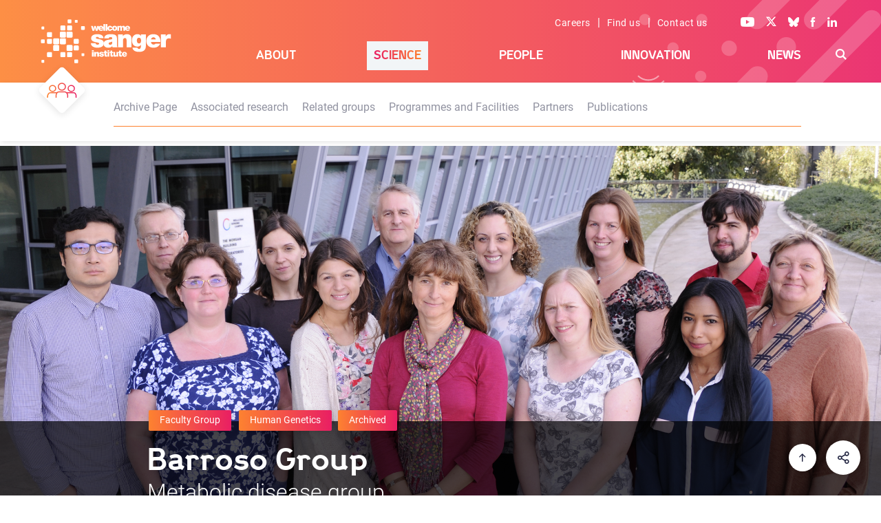

--- FILE ---
content_type: text/html; charset=UTF-8
request_url: https://www.sanger.ac.uk/group/barroso-group/
body_size: 20231
content:
<!doctype html>
<html xmlns="http://www.w3.org/1999/xhtml" lang="en-GB">
<head>

<!-- Google Tag Manager -->
<script>(function(w,d,s,l,i){w[l]=w[l]||[];w[l].push({'gtm.start':
new Date().getTime(),event:'gtm.js'});var f=d.getElementsByTagName(s)[0],
j=d.createElement(s),dl=l!='dataLayer'?'&l='+l:'';j.async=true;j.src='https://www.googletagmanager.com/gtm.js?id='+i+dl;f.parentNode.insertBefore(j,f);
})(window,document,'script','dataLayer','GTM-N5XW63KH');</script>
<!-- End Google Tag Manager -->

<!-- Lilac James -->
<!-- Google tag (gtag.js) -->
<script async src=https://www.googletagmanager.com/gtag/js?id=AW-11308963508 [googletagmanager.com]></script>
<script>
  window.dataLayer = window.dataLayer || [];
  function gtag(){dataLayer.push(arguments);}
  gtag('js', new Date());
 
  gtag('config', 'AW-11308963508');
</script>

  <link rel="preconnect" href="https://fonts.gstatic.com/" >
  <link rel="dns-prefetch" href="https://fonts.gstatic.com/" >
  <meta charset="UTF-8">
  <meta name="viewport" content="width=device-width, initial-scale=1">
  <meta name="robots" content="index,follow">
  <!-- SEO - meta data -->
  <title>Barroso Group</title>
  <meta name="description" content="We are a multidisciplinary team that combines large-scale genetic and genomic approaches, and studies in model organisms, to understand the aetiology of various metabolic diseases. We are also actively engaged in developing partnerships with collaborators in Africa focused on applying genomic approaches to study diseases of relevance to Africa and its peoples. The knowledge of genetic predisposition is important to help those at high risk for these disorders to develop healthier lifestyles and to avoid risky behaviours (such as high fat diets). It can also lead to the development of better drugs that work in each affected individual.">
  <meta name="google-site-verification" content="O3VdCJ_mUF1CgDVE34rl1Mje0IhEwzWLJfNnyzjDPjU" />
  <meta name="twitter:card" content="summary_large_image">
  <meta name="twitter:site" content="@sangerinstitute">
  <meta name="twitter:creator" content="(Sanger webteam)">
  <meta name="twitter:title" content="Barroso Group">
  <meta name="twitter:description" content="We are a multidisciplinary team that combines large-scale genetic and genomic approaches, and studies in model organisms, to understand the aetiology of various metabolic diseases. We are also actively engaged in developing partnerships with collaborators in Africa focused on applying genomic approaches to study diseases of relevance to Africa and its peoples. The knowledge of genetic predisposition is important to help those at high risk for these disorders to develop healthier lifestyles and to avoid risky behaviours (such as high fat diets). It can also lead to the development of better drugs that work in each affected individual.">
  <meta name="twitter:image" content="/wp-content/uploads/barroso-800x396.jpg">

  <meta property="og:url" content="https://www.sanger.ac.uk/group/barroso-group/">
  <meta property="og:type" content="article" />
  <meta property="og:title" content="Barroso Group" />
  <meta property="og:description" content="We are a multidisciplinary team that combines large-scale genetic and genomic approaches, and studies in model organisms, to understand the aetiology of various metabolic diseases. We are also actively engaged in developing partnerships with collaborators in Africa focused on applying genomic approaches to study diseases of relevance to Africa and its peoples. The knowledge of genetic predisposition is important to help those at high risk for these disorders to develop healthier lifestyles and to avoid risky behaviours (such as high fat diets). It can also lead to the development of better drugs that work in each affected individual.">
  <meta property="og:image" content="/wp-content/uploads/barroso-800x396.jpg">
  <meta property="og:locale" content="en_GB" />
  <meta property="og:profile_id" content="sangerinstitute" />
  <!-- End of meta data -->

	<link title=" RSS Feed" href="https://www.sanger.ac.uk/feed/" rel="alternate" type="application/rss+xml" />
  <link rel="profile" href="http://gmpg.org/xfn/11">
  <!--<script src="/fonts/font-css-loader.js"></script>-->
  <link rel="stylesheet" href="/wp-content/themes/www_sanger/style.css" type="text/css" />

  <!-- Favicon start -->
  <link rel="apple-touch-icon" sizes="57x57" href="/wp-content/themes/www_sanger/favicon/apple-icon-57x57.png">
  <link rel="apple-touch-icon" sizes="60x60" href="/wp-content/themes/www_sanger/favicon/apple-icon-60x60.png">
  <link rel="apple-touch-icon" sizes="72x72" href="/wp-content/themes/www_sanger/favicon/apple-icon-72x72.png">
  <link rel="apple-touch-icon" sizes="76x76" href="/wp-content/themes/www_sanger/favicon/apple-icon-76x76.png">
  <link rel="apple-touch-icon" sizes="114x114" href="/wp-content/themes/www_sanger/favicon/apple-icon-114x114.png">
  <link rel="apple-touch-icon" sizes="120x120" href="/wp-content/themes/www_sanger/favicon/apple-icon-120x120.png">
  <link rel="apple-touch-icon" sizes="144x144" href="/wp-content/themes/www_sanger/favicon/apple-icon-144x144.png">
  <link rel="apple-touch-icon" sizes="152x152" href="/wp-content/themes/www_sanger/favicon/apple-icon-152x152.png">
  <link rel="apple-touch-icon" sizes="180x180" href="/wp-content/themes/www_sanger/favicon/apple-icon-180x180.png">
  <link rel="icon" type="image/png" sizes="192x192"  href="/wp-content/themes/www_sanger/favicon/android-icon-192x192.png">
  <link rel="icon" type="image/png" sizes="32x32" href="/wp-content/themes/www_sanger/favicon/favicon-32x32.png">
  <link rel="icon" type="image/png" sizes="96x96" href="/wp-content/themes/www_sanger/favicon/favicon-96x96.png">
  <link rel="icon" type="image/png" sizes="16x16" href="/wp-content/themes/www_sanger/favicon/favicon-16x16.png">
  <link rel="shortcut icon" href="/wp-content/themes/www_sanger/favicon/favicon.ico">
  <link rel="icon" href="/wp-content/themes/www_sanger/favicon/favicon.ico" type="image/x-icon">
  <meta name="msapplication-TileColor" content="#ffffff">
  <meta name="msapplication-TileImage" content="/wp-content/themes/www_sanger/favicon/ms-icon-144x144.png">
  <meta name="theme-color" content="#ffffff">
  <!-- Favicon end -->
  <title>Barroso Group</title>
<meta name='robots' content='max-image-preview:large' />
<style id='wp-img-auto-sizes-contain-inline-css' type='text/css'>
img:is([sizes=auto i],[sizes^="auto," i]){contain-intrinsic-size:3000px 1500px}
/*# sourceURL=wp-img-auto-sizes-contain-inline-css */
</style>
<link rel='stylesheet' id='simple-cookie-css' href="/wp-content/plugins/wordpress-simple-cookie-plugin/cookies-min.css" type='text/css' media='' />
<style id='wp-block-library-inline-css' type='text/css'>
:root{--wp-block-synced-color:#7a00df;--wp-block-synced-color--rgb:122,0,223;--wp-bound-block-color:var(--wp-block-synced-color);--wp-editor-canvas-background:#ddd;--wp-admin-theme-color:#007cba;--wp-admin-theme-color--rgb:0,124,186;--wp-admin-theme-color-darker-10:#006ba1;--wp-admin-theme-color-darker-10--rgb:0,107,160.5;--wp-admin-theme-color-darker-20:#005a87;--wp-admin-theme-color-darker-20--rgb:0,90,135;--wp-admin-border-width-focus:2px}@media (min-resolution:192dpi){:root{--wp-admin-border-width-focus:1.5px}}.wp-element-button{cursor:pointer}:root .has-very-light-gray-background-color{background-color:#eee}:root .has-very-dark-gray-background-color{background-color:#313131}:root .has-very-light-gray-color{color:#eee}:root .has-very-dark-gray-color{color:#313131}:root .has-vivid-green-cyan-to-vivid-cyan-blue-gradient-background{background:linear-gradient(135deg,#00d084,#0693e3)}:root .has-purple-crush-gradient-background{background:linear-gradient(135deg,#34e2e4,#4721fb 50%,#ab1dfe)}:root .has-hazy-dawn-gradient-background{background:linear-gradient(135deg,#faaca8,#dad0ec)}:root .has-subdued-olive-gradient-background{background:linear-gradient(135deg,#fafae1,#67a671)}:root .has-atomic-cream-gradient-background{background:linear-gradient(135deg,#fdd79a,#004a59)}:root .has-nightshade-gradient-background{background:linear-gradient(135deg,#330968,#31cdcf)}:root .has-midnight-gradient-background{background:linear-gradient(135deg,#020381,#2874fc)}:root{--wp--preset--font-size--normal:16px;--wp--preset--font-size--huge:42px}.has-regular-font-size{font-size:1em}.has-larger-font-size{font-size:2.625em}.has-normal-font-size{font-size:var(--wp--preset--font-size--normal)}.has-huge-font-size{font-size:var(--wp--preset--font-size--huge)}.has-text-align-center{text-align:center}.has-text-align-left{text-align:left}.has-text-align-right{text-align:right}.has-fit-text{white-space:nowrap!important}#end-resizable-editor-section{display:none}.aligncenter{clear:both}.items-justified-left{justify-content:flex-start}.items-justified-center{justify-content:center}.items-justified-right{justify-content:flex-end}.items-justified-space-between{justify-content:space-between}.screen-reader-text{border:0;clip-path:inset(50%);height:1px;margin:-1px;overflow:hidden;padding:0;position:absolute;width:1px;word-wrap:normal!important}.screen-reader-text:focus{background-color:#ddd;clip-path:none;color:#444;display:block;font-size:1em;height:auto;left:5px;line-height:normal;padding:15px 23px 14px;text-decoration:none;top:5px;width:auto;z-index:100000}html :where(.has-border-color){border-style:solid}html :where([style*=border-top-color]){border-top-style:solid}html :where([style*=border-right-color]){border-right-style:solid}html :where([style*=border-bottom-color]){border-bottom-style:solid}html :where([style*=border-left-color]){border-left-style:solid}html :where([style*=border-width]){border-style:solid}html :where([style*=border-top-width]){border-top-style:solid}html :where([style*=border-right-width]){border-right-style:solid}html :where([style*=border-bottom-width]){border-bottom-style:solid}html :where([style*=border-left-width]){border-left-style:solid}html :where(img[class*=wp-image-]){height:auto;max-width:100%}:where(figure){margin:0 0 1em}html :where(.is-position-sticky){--wp-admin--admin-bar--position-offset:var(--wp-admin--admin-bar--height,0px)}@media screen and (max-width:600px){html :where(.is-position-sticky){--wp-admin--admin-bar--position-offset:0px}}

/*# sourceURL=wp-block-library-inline-css */
</style><style id='global-styles-inline-css' type='text/css'>
:root{--wp--preset--aspect-ratio--square: 1;--wp--preset--aspect-ratio--4-3: 4/3;--wp--preset--aspect-ratio--3-4: 3/4;--wp--preset--aspect-ratio--3-2: 3/2;--wp--preset--aspect-ratio--2-3: 2/3;--wp--preset--aspect-ratio--16-9: 16/9;--wp--preset--aspect-ratio--9-16: 9/16;--wp--preset--color--black: #000000;--wp--preset--color--cyan-bluish-gray: #abb8c3;--wp--preset--color--white: #ffffff;--wp--preset--color--pale-pink: #f78da7;--wp--preset--color--vivid-red: #cf2e2e;--wp--preset--color--luminous-vivid-orange: #ff6900;--wp--preset--color--luminous-vivid-amber: #fcb900;--wp--preset--color--light-green-cyan: #7bdcb5;--wp--preset--color--vivid-green-cyan: #00d084;--wp--preset--color--pale-cyan-blue: #8ed1fc;--wp--preset--color--vivid-cyan-blue: #0693e3;--wp--preset--color--vivid-purple: #9b51e0;--wp--preset--gradient--vivid-cyan-blue-to-vivid-purple: linear-gradient(135deg,rgb(6,147,227) 0%,rgb(155,81,224) 100%);--wp--preset--gradient--light-green-cyan-to-vivid-green-cyan: linear-gradient(135deg,rgb(122,220,180) 0%,rgb(0,208,130) 100%);--wp--preset--gradient--luminous-vivid-amber-to-luminous-vivid-orange: linear-gradient(135deg,rgb(252,185,0) 0%,rgb(255,105,0) 100%);--wp--preset--gradient--luminous-vivid-orange-to-vivid-red: linear-gradient(135deg,rgb(255,105,0) 0%,rgb(207,46,46) 100%);--wp--preset--gradient--very-light-gray-to-cyan-bluish-gray: linear-gradient(135deg,rgb(238,238,238) 0%,rgb(169,184,195) 100%);--wp--preset--gradient--cool-to-warm-spectrum: linear-gradient(135deg,rgb(74,234,220) 0%,rgb(151,120,209) 20%,rgb(207,42,186) 40%,rgb(238,44,130) 60%,rgb(251,105,98) 80%,rgb(254,248,76) 100%);--wp--preset--gradient--blush-light-purple: linear-gradient(135deg,rgb(255,206,236) 0%,rgb(152,150,240) 100%);--wp--preset--gradient--blush-bordeaux: linear-gradient(135deg,rgb(254,205,165) 0%,rgb(254,45,45) 50%,rgb(107,0,62) 100%);--wp--preset--gradient--luminous-dusk: linear-gradient(135deg,rgb(255,203,112) 0%,rgb(199,81,192) 50%,rgb(65,88,208) 100%);--wp--preset--gradient--pale-ocean: linear-gradient(135deg,rgb(255,245,203) 0%,rgb(182,227,212) 50%,rgb(51,167,181) 100%);--wp--preset--gradient--electric-grass: linear-gradient(135deg,rgb(202,248,128) 0%,rgb(113,206,126) 100%);--wp--preset--gradient--midnight: linear-gradient(135deg,rgb(2,3,129) 0%,rgb(40,116,252) 100%);--wp--preset--font-size--small: 13px;--wp--preset--font-size--medium: 20px;--wp--preset--font-size--large: 36px;--wp--preset--font-size--x-large: 42px;--wp--preset--spacing--20: 0.44rem;--wp--preset--spacing--30: 0.67rem;--wp--preset--spacing--40: 1rem;--wp--preset--spacing--50: 1.5rem;--wp--preset--spacing--60: 2.25rem;--wp--preset--spacing--70: 3.38rem;--wp--preset--spacing--80: 5.06rem;--wp--preset--shadow--natural: 6px 6px 9px rgba(0, 0, 0, 0.2);--wp--preset--shadow--deep: 12px 12px 50px rgba(0, 0, 0, 0.4);--wp--preset--shadow--sharp: 6px 6px 0px rgba(0, 0, 0, 0.2);--wp--preset--shadow--outlined: 6px 6px 0px -3px rgb(255, 255, 255), 6px 6px rgb(0, 0, 0);--wp--preset--shadow--crisp: 6px 6px 0px rgb(0, 0, 0);}:where(.is-layout-flex){gap: 0.5em;}:where(.is-layout-grid){gap: 0.5em;}body .is-layout-flex{display: flex;}.is-layout-flex{flex-wrap: wrap;align-items: center;}.is-layout-flex > :is(*, div){margin: 0;}body .is-layout-grid{display: grid;}.is-layout-grid > :is(*, div){margin: 0;}:where(.wp-block-columns.is-layout-flex){gap: 2em;}:where(.wp-block-columns.is-layout-grid){gap: 2em;}:where(.wp-block-post-template.is-layout-flex){gap: 1.25em;}:where(.wp-block-post-template.is-layout-grid){gap: 1.25em;}.has-black-color{color: var(--wp--preset--color--black) !important;}.has-cyan-bluish-gray-color{color: var(--wp--preset--color--cyan-bluish-gray) !important;}.has-white-color{color: var(--wp--preset--color--white) !important;}.has-pale-pink-color{color: var(--wp--preset--color--pale-pink) !important;}.has-vivid-red-color{color: var(--wp--preset--color--vivid-red) !important;}.has-luminous-vivid-orange-color{color: var(--wp--preset--color--luminous-vivid-orange) !important;}.has-luminous-vivid-amber-color{color: var(--wp--preset--color--luminous-vivid-amber) !important;}.has-light-green-cyan-color{color: var(--wp--preset--color--light-green-cyan) !important;}.has-vivid-green-cyan-color{color: var(--wp--preset--color--vivid-green-cyan) !important;}.has-pale-cyan-blue-color{color: var(--wp--preset--color--pale-cyan-blue) !important;}.has-vivid-cyan-blue-color{color: var(--wp--preset--color--vivid-cyan-blue) !important;}.has-vivid-purple-color{color: var(--wp--preset--color--vivid-purple) !important;}.has-black-background-color{background-color: var(--wp--preset--color--black) !important;}.has-cyan-bluish-gray-background-color{background-color: var(--wp--preset--color--cyan-bluish-gray) !important;}.has-white-background-color{background-color: var(--wp--preset--color--white) !important;}.has-pale-pink-background-color{background-color: var(--wp--preset--color--pale-pink) !important;}.has-vivid-red-background-color{background-color: var(--wp--preset--color--vivid-red) !important;}.has-luminous-vivid-orange-background-color{background-color: var(--wp--preset--color--luminous-vivid-orange) !important;}.has-luminous-vivid-amber-background-color{background-color: var(--wp--preset--color--luminous-vivid-amber) !important;}.has-light-green-cyan-background-color{background-color: var(--wp--preset--color--light-green-cyan) !important;}.has-vivid-green-cyan-background-color{background-color: var(--wp--preset--color--vivid-green-cyan) !important;}.has-pale-cyan-blue-background-color{background-color: var(--wp--preset--color--pale-cyan-blue) !important;}.has-vivid-cyan-blue-background-color{background-color: var(--wp--preset--color--vivid-cyan-blue) !important;}.has-vivid-purple-background-color{background-color: var(--wp--preset--color--vivid-purple) !important;}.has-black-border-color{border-color: var(--wp--preset--color--black) !important;}.has-cyan-bluish-gray-border-color{border-color: var(--wp--preset--color--cyan-bluish-gray) !important;}.has-white-border-color{border-color: var(--wp--preset--color--white) !important;}.has-pale-pink-border-color{border-color: var(--wp--preset--color--pale-pink) !important;}.has-vivid-red-border-color{border-color: var(--wp--preset--color--vivid-red) !important;}.has-luminous-vivid-orange-border-color{border-color: var(--wp--preset--color--luminous-vivid-orange) !important;}.has-luminous-vivid-amber-border-color{border-color: var(--wp--preset--color--luminous-vivid-amber) !important;}.has-light-green-cyan-border-color{border-color: var(--wp--preset--color--light-green-cyan) !important;}.has-vivid-green-cyan-border-color{border-color: var(--wp--preset--color--vivid-green-cyan) !important;}.has-pale-cyan-blue-border-color{border-color: var(--wp--preset--color--pale-cyan-blue) !important;}.has-vivid-cyan-blue-border-color{border-color: var(--wp--preset--color--vivid-cyan-blue) !important;}.has-vivid-purple-border-color{border-color: var(--wp--preset--color--vivid-purple) !important;}.has-vivid-cyan-blue-to-vivid-purple-gradient-background{background: var(--wp--preset--gradient--vivid-cyan-blue-to-vivid-purple) !important;}.has-light-green-cyan-to-vivid-green-cyan-gradient-background{background: var(--wp--preset--gradient--light-green-cyan-to-vivid-green-cyan) !important;}.has-luminous-vivid-amber-to-luminous-vivid-orange-gradient-background{background: var(--wp--preset--gradient--luminous-vivid-amber-to-luminous-vivid-orange) !important;}.has-luminous-vivid-orange-to-vivid-red-gradient-background{background: var(--wp--preset--gradient--luminous-vivid-orange-to-vivid-red) !important;}.has-very-light-gray-to-cyan-bluish-gray-gradient-background{background: var(--wp--preset--gradient--very-light-gray-to-cyan-bluish-gray) !important;}.has-cool-to-warm-spectrum-gradient-background{background: var(--wp--preset--gradient--cool-to-warm-spectrum) !important;}.has-blush-light-purple-gradient-background{background: var(--wp--preset--gradient--blush-light-purple) !important;}.has-blush-bordeaux-gradient-background{background: var(--wp--preset--gradient--blush-bordeaux) !important;}.has-luminous-dusk-gradient-background{background: var(--wp--preset--gradient--luminous-dusk) !important;}.has-pale-ocean-gradient-background{background: var(--wp--preset--gradient--pale-ocean) !important;}.has-electric-grass-gradient-background{background: var(--wp--preset--gradient--electric-grass) !important;}.has-midnight-gradient-background{background: var(--wp--preset--gradient--midnight) !important;}.has-small-font-size{font-size: var(--wp--preset--font-size--small) !important;}.has-medium-font-size{font-size: var(--wp--preset--font-size--medium) !important;}.has-large-font-size{font-size: var(--wp--preset--font-size--large) !important;}.has-x-large-font-size{font-size: var(--wp--preset--font-size--x-large) !important;}
/*# sourceURL=global-styles-inline-css */
</style>

<style id='classic-theme-styles-inline-css' type='text/css'>
/*! This file is auto-generated */
.wp-block-button__link{color:#fff;background-color:#32373c;border-radius:9999px;box-shadow:none;text-decoration:none;padding:calc(.667em + 2px) calc(1.333em + 2px);font-size:1.125em}.wp-block-file__button{background:#32373c;color:#fff;text-decoration:none}
/*# sourceURL=/wp-includes/css/classic-themes.min.css */
</style>
<link rel='stylesheet' id='formscss-css' href="/wp-content/plugins/form-submitter/form.css" type='text/css' media='' />
<link rel='stylesheet' id='www_sanger-stylesheet-css' href="/wp-content/themes/www_sanger/dist/assets/css/style.css?ver=1.2.2" type='text/css' media='all' />
<script type="text/javascript" src="/wp-content/plugins/base-theme-class/jquery-3.7.1.min.js" id="jquery-core-js"></script>
<script type="text/javascript" src="/wp-content/plugins/base-theme-class/pubs.js" id="pubs-js"></script>
<link rel="canonical" href="https://www.sanger.ac.uk/group/barroso-group/" />
<meta name="simplecookie_policy"  content="/policies/cookies/" />
<meta name="simplecookie_types"   content="e1 t1" />
<style type="text/css">.recentcomments a{display:inline !important;padding:0 !important;margin:0 !important;}</style><link rel="icon" href="/wp-content/uploads/wsi-icon-16-1.png" sizes="32x32" />
<link rel="icon" href="/wp-content/uploads/wsi-icon-16-1.png" sizes="192x192" />
<link rel="apple-touch-icon" href="/wp-content/uploads/wsi-icon-16-1.png" />
<meta name="msapplication-TileImage" content="/wp-content/uploads/wsi-icon-16-1.png" />
</head>

      <body class="c-science">
<noscript><iframe src="https://www.googletagmanager.com/ns.html?id=GTM-N5XW63KH"
height="0" width="0" style="display:none;visibility:hidden"></iframe></noscript>
  <div id="page" class="site">
    <a class="skip-link screen-reader-text" href="#content">Skip to main content</a>
    <div class="site-content">
      <div class="head-section">
        <div id="header">
          <div class="logo">
              <a href="/" data-wpel-link="internal"><img class="homelogo" src="/wp-content/themes/www_sanger/dist/assets/svg/logos/logo-sanger-white.svg" alt="Wellcome Sanger Institute" title="Wellcome Sanger Institute"></a>
          </div>
          <div class="links">
            <div class="links-wrapper">
              <span><a class="hdr-links" href="/about/careers/" data-wpel-link="internal">Careers</a> | <a class="hdr-links" href="/about/find-us/" data-wpel-link="internal">Find us</a> | <a class="hdr-links" href="/about/contact-us/" data-wpel-link="internal">Contact us</a></span>
              <span>
                <a class="social" aria-label="Visit our Youtube channel" href="https://youtube.com/sangerinstitute" target="_blank" data-wpel-link="external" rel="external noopener noreferrer"><i class="ico-yt"></i></a>
                <a class="social" aria-label="Visit our X feed" href="https://x.com/sangerinstitute" target="_blank" data-wpel-link="external" rel="external noopener noreferrer"><i class="ico-tw"></i></a>
                <a class="social" aria-label="Visit our Bluesky profile" href="https://bsky.app/profile/sangerinstitute.bsky.social" target="_blank" data-wpel-link="external" rel="external noopener noreferrer"><i class="ico-bs"></i></a>
                <a class="social" aria-label="Visit our Facebook page" href="https://www.facebook.com/sangerinstitute" target="_blank" data-wpel-link="external" rel="external noopener noreferrer"><i class="ico-fb"></i></a>
                <a class="social" aria-label="Visit our LinkedIn profile" href="https://www.linkedin.com/company/wellcome-sanger-institute" target="_blank" data-wpel-link="external" rel="external noopener noreferrer"><i class="ico-li"></i></a>
              </span>
            </div>
          </div>
          <div class="moved-image-container"><div><div><div class="keep"><img class="inpage-icon" src="/wp-content/themes/www_sanger/dist/assets/svg/icons/content/Icon_Group_W.svg" alt="Research group"></div></div></div></div><div class="menu-primary-container"><ul id="menu-primary" class="menu"><li id="menu-item-1005438" class="nav-about menu-item menu-item-type-post_type menu-item-object-page menu-item-has-children menu-item-1005438"><a href="/about/" data-wpel-link="internal">About</a>
<ul class="sub-menu">
	<li id="menu-item-1026414" class="no-link menu-item menu-item-type-custom menu-item-object-custom menu-item-has-children menu-item-1026414"><a href="#">Careers and Study</a><div class="nav-grid level-one"><div class="menu-item-description"><h3 data-nav-skip=TRUE>Careers and Study</h3><p>Working at the Sanger Institute is truly unique. We put collaboration, innovation and support for people as individuals at the centre of everything we do. Join us to help shape the future by delivering life-changing science with the reach, scale, and creativity to solve some of humanity’s greatest challenges.</p></div><div class="menu-item-call-to-action"><h3 data-nav-skip=TRUE><a href="/about/" data-wpel-link="internal">About Us</a></h3><p><a class="no-under-score" href="/about/" data-wpel-link="internal"><span class="keep menu-cta" style="background-image:url(/wp-content/uploads/about_424_311.jpg)"></a></p><p>We tackle some of the most difficult challenges in genomic research. This demands science at scale; a visionary and creative approach to research that pushes the boundaries of our understanding in ever new and exciting ways.<br><a class="chevron-bl2bl" href="/about/" data-wpel-link="internal">Read more</a></p></div>
	<ul class="sub-menu">
		<li id="menu-item-1007395" class="menu-item menu-item-type-post_type menu-item-object-page menu-item-1007395"><a href="/about/careers/" data-wpel-link="internal">Careers</a><div class="menu-item-description"><p>Join our community of world class thinkers and professionals at the Sanger Institute located in Cambridge. Together we achieve life-changing science.</p></div></li>
		<li id="menu-item-1008009" class="menu-item menu-item-type-post_type menu-item-object-page menu-item-1008009"><a href="/about/study/" data-wpel-link="internal">Study</a><div class="menu-item-description"><p>We are committed to training the next generation of pioneering genome scientists and clinicians. At the Wellome Sanger Institute we give PhD students and postdocs all the tools they need to succeed in the field of genomics research.</p></div></li>
	</ul>
</div></li>
	<li id="menu-item-1026413" class="no-link menu-item menu-item-type-custom menu-item-object-custom menu-item-has-children menu-item-1026413"><a href="/about/" data-wpel-link="internal">Who we are</a><div class="nav-grid level-one"><div class="menu-item-description"><h3 data-nav-skip=TRUE><a href="/about/" data-wpel-link="internal">Who we are</a></h3><p>Our vision and mission is to deliver world-leading genomics research in collaboration with research partners across the globe. Discover how our funding gives our leadership the independence to conduct bold, ambitious science that pioneers new fields in health, disease and conservation.</p></div><div class="menu-item-call-to-action"><h3 data-nav-skip=TRUE><a href="/about/" data-wpel-link="internal">About Us</a></h3><p><a class="no-under-score" href="/about/" data-wpel-link="internal"><span class="keep menu-cta" style="background-image:url(/wp-content/uploads/about_424_311.jpg)"></a></p><p>We tackle some of the most difficult challenges in genomic research. This demands science at scale; a visionary and creative approach to research that pushes the boundaries of our understanding in ever new and exciting ways.<br><a class="chevron-bl2bl" href="/about/" data-wpel-link="internal">Read more</a></p></div>
	<ul class="sub-menu">
		<li id="menu-item-1008001" class="menu-item menu-item-type-post_type menu-item-object-page menu-item-1008001"><a href="/about/our-vision/" data-wpel-link="internal">Our Vision</a><div class="menu-item-description"><p>By focusing on fundamental discovery research led by our faculty and employing our unique scale in cutting-edge data generation and analysis, we deliver discoveries not easily made elsewhere.</p></div></li>
		<li id="menu-item-1021598" class="menu-item menu-item-type-post_type menu-item-object-page menu-item-1021598"><a href="/about/impact/" data-wpel-link="internal">Impact</a><div class="menu-item-description"><p>From providing fundamental resources for understanding biology to exploring cancer genomes and the effects of variation in human genomes, our work lays the foundations for personalised medicine. We also reveal the secrets of human development and how infectious diseases evolve and spread.</p></div></li>
		<li id="menu-item-1008008" class="menu-item menu-item-type-post_type menu-item-object-page menu-item-1008008"><a href="/about/leadership-and-governance/" data-wpel-link="internal">Leadership and Governance</a><div class="menu-item-description"><p>Discover how our leadership and structures are designed to enable holistic and effective decision making, with transparency and accountability woven into their make up.</p></div></li>
		<li id="menu-item-1008002" class="menu-item menu-item-type-post_type menu-item-object-page menu-item-1008002"><a href="/about/strategy-and-funding/" data-wpel-link="internal">Strategy and Funding</a><div class="menu-item-description"><p>Read how our strategy informs our research focus and how our unique funding enables our scientists to take scientific risks to pioneer new approaches.</p></div></li>
	</ul>
</div></li>
	<li id="menu-item-1007396" class="menu-item menu-item-type-post_type menu-item-object-page menu-item-1007396"><a href="/about/equality-in-science/" data-wpel-link="internal">Equity, Diversity and Inclusion</a><div class="nav-grid level-one"><div class="menu-item-description"><h3 data-nav-skip=TRUE><a href="/about/equality-in-science/" data-wpel-link="internal">Equity, Diversity and Inclusion</a></h3><p>The diversity in skills and knowledge that we all bring make our Institute the thriving ideas factory that it is. Discover how we support each other to reach our full potential and thrive. We celebrate diversity and seek to ensure that everyone has equal access to professional and career development opportunities.</p></div><div class="menu-item-call-to-action"><h3 data-nav-skip=TRUE><a href="/about/" data-wpel-link="internal">About Us</a></h3><p><a class="no-under-score" href="/about/" data-wpel-link="internal"><span class="keep menu-cta" style="background-image:url(/wp-content/uploads/about_424_311.jpg)"></a></p><p>We tackle some of the most difficult challenges in genomic research. This demands science at scale; a visionary and creative approach to research that pushes the boundaries of our understanding in ever new and exciting ways.<br><a class="chevron-bl2bl" href="/about/" data-wpel-link="internal">Read more</a></p></div></li>
	<li id="menu-item-1026418" class="menu-item menu-item-type-custom menu-item-object-custom menu-item-has-children menu-item-1026418"><a href="#">Policies</a><div class="nav-grid level-one"><div class="menu-item-description"><h3 data-nav-skip=TRUE>Policies</h3><p>We play a pivotal role in helping to shape Government and International research policies. We also lead the way in developing guidance to support our scientists to carry out their research ethically, equitably and responsibly.</p></div><div class="menu-item-call-to-action"><h3 data-nav-skip=TRUE><a href="/about/" data-wpel-link="internal">About Us</a></h3><p><a class="no-under-score" href="/about/" data-wpel-link="internal"><span class="keep menu-cta" style="background-image:url(/wp-content/uploads/about_424_311.jpg)"></a></p><p>We tackle some of the most difficult challenges in genomic research. This demands science at scale; a visionary and creative approach to research that pushes the boundaries of our understanding in ever new and exciting ways.<br><a class="chevron-bl2bl" href="/about/" data-wpel-link="internal">Read more</a></p></div>
	<ul class="sub-menu">
		<li id="menu-item-1008007" class="menu-item menu-item-type-post_type menu-item-object-page menu-item-1008007"><a href="/about/influencing-policy/" data-wpel-link="internal">Influencing Policy</a><div class="menu-item-description"><p>We advise all levels of government both in the UK and across the world on the the role, impact and importance of genomic and life science research.</p></div></li>
		<li id="menu-item-1008010" class="menu-item menu-item-type-post_type menu-item-object-page menu-item-1008010"><a href="/about/research-policies/" data-wpel-link="internal">Research Policies</a><div class="menu-item-description"><p>Our policies help our researchers carry out their science collaboratively, equitably, ethically and responsibly.</p></div></li>
	</ul>
</div></li>
	<li id="menu-item-1009938" class="menu-item menu-item-type-post_type menu-item-object-page menu-item-1009938"><a href="/about/groups/" data-wpel-link="internal">Admin Groups</a><div class="nav-grid level-one"><div class="menu-item-description"><h3 data-nav-skip=TRUE><a href="/about/groups/" data-wpel-link="internal">Admin Groups</a></h3><p>Browse our management and support operations teams that facilitate the Sanger Institute’s science.</p></div><div class="menu-item-call-to-action"><h3 data-nav-skip=TRUE><a href="/about/" data-wpel-link="internal">About Us</a></h3><p><a class="no-under-score" href="/about/" data-wpel-link="internal"><span class="keep menu-cta" style="background-image:url(/wp-content/uploads/about_424_311.jpg)"></a></p><p>We tackle some of the most difficult challenges in genomic research. This demands science at scale; a visionary and creative approach to research that pushes the boundaries of our understanding in ever new and exciting ways.<br><a class="chevron-bl2bl" href="/about/" data-wpel-link="internal">Read more</a></p></div></li>
	<li id="menu-item-1009936" class="menu-item menu-item-type-post_type menu-item-object-page menu-item-1009936"><a href="/about/campus-connections/" data-wpel-link="internal">Campus Connections</a><div class="nav-grid level-one"><div class="menu-item-description"><h3 data-nav-skip=TRUE><a href="/about/campus-connections/" data-wpel-link="internal">Campus Connections</a></h3><p>We are sited on the Wellcome Genome Campus at the very heart of a global hub of fundamental and applied genomic research, education and engagement. It is home to some of the world’s foremost institutes and organisations using genomes and biodata to deliver science with the reach, scale and imagination to solve some of humanity’s greatest challenges and maximise societal benefit.</p></div><div class="menu-item-call-to-action"><h3 data-nav-skip=TRUE><a href="/about/" data-wpel-link="internal">About Us</a></h3><p><a class="no-under-score" href="/about/" data-wpel-link="internal"><span class="keep menu-cta" style="background-image:url(/wp-content/uploads/about_424_311.jpg)"></a></p><p>We tackle some of the most difficult challenges in genomic research. This demands science at scale; a visionary and creative approach to research that pushes the boundaries of our understanding in ever new and exciting ways.<br><a class="chevron-bl2bl" href="/about/" data-wpel-link="internal">Read more</a></p></div></li>
</ul><div class="nav-grid level-one"><div class="menu-item-description"><h3 data-nav-skip=TRUE><a href="/about/" data-wpel-link="internal">About</a></h3><p>We tackle some of the most difficult challenges in genomic research. This demands science at scale; a visionary and creative approach to research that pushes the boundaries of our understanding in ever new and exciting ways.</p></div><div class="menu-item-call-to-action"><h3 data-nav-skip=TRUE><a href="/about/" data-wpel-link="internal">About Us</a></h3><p><a class="no-under-score" href="/about/" data-wpel-link="internal"><span class="keep menu-cta" style="background-image:url(/wp-content/uploads/about_424_311.jpg)"></a></p><p>We tackle some of the most difficult challenges in genomic research. This demands science at scale; a visionary and creative approach to research that pushes the boundaries of our understanding in ever new and exciting ways.<br><a class="chevron-bl2bl" href="/about/" data-wpel-link="internal">Read more</a></p></div></div></li>
<li id="menu-item-1005442" class="nav-science menu-item menu-item-type-post_type menu-item-object-page menu-item-has-children menu-item-1005442"><a href="/science/" data-wpel-link="internal">Science</a>
<ul class="sub-menu">
	<li id="menu-item-1007399" class="menu-item menu-item-type-post_type menu-item-object-page menu-item-has-children menu-item-1007399"><a href="/science/programmes/" data-wpel-link="internal">Programmes</a><div class="nav-grid level-one"><div class="menu-item-description"><h3 data-nav-skip=TRUE><a href="/science/programmes/" data-wpel-link="internal">Programmes</a></h3><p>Our research is organised into six primary Scientific Programmes, each defining a major area of research with a particular biological, disease, analytic or generative focus. In addition, our Associate Research programmes pioneer new approaches to studying health and disease.</p></div><div class="menu-item-call-to-action"><h3 data-nav-skip=TRUE><a href="/science/" data-wpel-link="internal">Science & technology</a></h3><p><a class="no-under-score" href="/science/" data-wpel-link="internal"><span class="keep menu-cta" style="background-image:url(/wp-content/uploads/science_424_311_2-1.jpg)"></a></p><p>Our science is organised into six Scientific Programmes, each defining a major area of research with a particular biological, disease, analytic or generative focus. <br><a class="chevron-bl2bl" href="/science/" data-wpel-link="internal">Read more</a></p></div>
	<ul class="sub-menu">
		<li id="menu-item-1026429" class="menu-item menu-item-type-post_type menu-item-object-programme menu-item-1026429"><a href="/programme/cellular-genomics/" data-wpel-link="internal">Cellular Genomics</a></li>
		<li id="menu-item-1026430" class="menu-item menu-item-type-post_type menu-item-object-programme menu-item-1026430"><a href="/programme/generative-and-synthetic-genomics/" data-wpel-link="internal">Generative and Synthetic Genomics</a></li>
		<li id="menu-item-1026431" class="menu-item menu-item-type-post_type menu-item-object-programme menu-item-1026431"><a href="/programme/human-genetics/" data-wpel-link="internal">Human Genetics</a></li>
		<li id="menu-item-1026432" class="menu-item menu-item-type-post_type menu-item-object-programme menu-item-1026432"><a href="/programme/parasites-and-microbes/" data-wpel-link="internal">Parasites and Microbes</a></li>
		<li id="menu-item-1026428" class="menu-item menu-item-type-post_type menu-item-object-programme menu-item-1026428"><a href="/programme/somatic-genomics/" data-wpel-link="internal">Somatic Genomics</a></li>
		<li id="menu-item-1026433" class="menu-item menu-item-type-post_type menu-item-object-programme menu-item-1026433"><a href="/programme/tree-of-life/" data-wpel-link="internal">Tree of Life</a></li>
		<li id="menu-item-1026674" class="menu-item menu-item-type-post_type menu-item-object-page menu-item-1026674"><a href="/science/associate-research-programmes/" data-wpel-link="internal">Associate Research Programmes</a></li>
	</ul>
</div></li>
	<li id="menu-item-1007403" class="menu-item menu-item-type-post_type menu-item-object-page menu-item-1007403"><a href="/science/scientific-groups/" data-wpel-link="internal">Groups</a><div class="nav-grid level-one"><div class="menu-item-description"><h3 data-nav-skip=TRUE><a href="/science/scientific-groups/" data-wpel-link="internal">Groups</a></h3><p>Browse the research, scientific and support teams in the Sanger Institute.</p></div><div class="menu-item-call-to-action"><h3 data-nav-skip=TRUE><a href="/science/" data-wpel-link="internal">Science & technology</a></h3><p><a class="no-under-score" href="/science/" data-wpel-link="internal"><span class="keep menu-cta" style="background-image:url(/wp-content/uploads/science_424_311_2-1.jpg)"></a></p><p>Our science is organised into six Scientific Programmes, each defining a major area of research with a particular biological, disease, analytic or generative focus. <br><a class="chevron-bl2bl" href="/science/" data-wpel-link="internal">Read more</a></p></div></li>
	<li id="menu-item-1007453" class="menu-item menu-item-type-post_type menu-item-object-page menu-item-1007453"><a href="/science/collaborations/" data-wpel-link="internal">Collaborations</a><div class="nav-grid level-one"><div class="menu-item-description"><h3 data-nav-skip=TRUE><a href="/science/collaborations/" data-wpel-link="internal">Collaborations</a></h3><p>Explore the national, international and global research projects and collaborations we either lead or actively contribute to.</p></div><div class="menu-item-call-to-action"><h3 data-nav-skip=TRUE><a href="/science/" data-wpel-link="internal">Science & technology</a></h3><p><a class="no-under-score" href="/science/" data-wpel-link="internal"><span class="keep menu-cta" style="background-image:url(/wp-content/uploads/science_424_311_2-1.jpg)"></a></p><p>Our science is organised into six Scientific Programmes, each defining a major area of research with a particular biological, disease, analytic or generative focus. <br><a class="chevron-bl2bl" href="/science/" data-wpel-link="internal">Read more</a></p></div></li>
	<li id="menu-item-1007402" class="menu-item menu-item-type-post_type menu-item-object-page menu-item-1007402"><a href="/science/data/" data-wpel-link="internal">Data</a><div class="nav-grid level-one"><div class="menu-item-description"><h3 data-nav-skip=TRUE><a href="/science/data/" data-wpel-link="internal">Data</a></h3><p>Browse our genomic and genetic data resources and repositories.</p></div><div class="menu-item-call-to-action"><h3 data-nav-skip=TRUE><a href="/science/" data-wpel-link="internal">Science & technology</a></h3><p><a class="no-under-score" href="/science/" data-wpel-link="internal"><span class="keep menu-cta" style="background-image:url(/wp-content/uploads/science_424_311_2-1.jpg)"></a></p><p>Our science is organised into six Scientific Programmes, each defining a major area of research with a particular biological, disease, analytic or generative focus. <br><a class="chevron-bl2bl" href="/science/" data-wpel-link="internal">Read more</a></p></div></li>
	<li id="menu-item-1007400" class="menu-item menu-item-type-post_type menu-item-object-page menu-item-1007400"><a href="/science/tools/" data-wpel-link="internal">Software and Resources</a><div class="nav-grid level-one"><div class="menu-item-description"><h3 data-nav-skip=TRUE><a href="/science/tools/" data-wpel-link="internal">Software and Resources</a></h3><p>We freely and openly provide the global research community with a wide range of genomics software, protocols, and platforms.</p></div><div class="menu-item-call-to-action"><h3 data-nav-skip=TRUE><a href="/science/" data-wpel-link="internal">Science & technology</a></h3><p><a class="no-under-score" href="/science/" data-wpel-link="internal"><span class="keep menu-cta" style="background-image:url(/wp-content/uploads/science_424_311_2-1.jpg)"></a></p><p>Our science is organised into six Scientific Programmes, each defining a major area of research with a particular biological, disease, analytic or generative focus. <br><a class="chevron-bl2bl" href="/science/" data-wpel-link="internal">Read more</a></p></div></li>
	<li id="menu-item-1008016" class="menu-item menu-item-type-post_type menu-item-object-page menu-item-1008016"><a href="/science/scientific-publications/" data-wpel-link="internal">Publications</a><div class="nav-grid level-one"><div class="menu-item-description"><h3 data-nav-skip=TRUE><a href="/science/scientific-publications/" data-wpel-link="internal">Publications</a></h3><p>The Sanger Institute has published papers in some of the most prestigious scientific journals. We aim to publish research that will transform biology and improve healthcare.</p></div><div class="menu-item-call-to-action"><h3 data-nav-skip=TRUE><a href="/science/" data-wpel-link="internal">Science & technology</a></h3><p><a class="no-under-score" href="/science/" data-wpel-link="internal"><span class="keep menu-cta" style="background-image:url(/wp-content/uploads/science_424_311_2-1.jpg)"></a></p><p>Our science is organised into six Scientific Programmes, each defining a major area of research with a particular biological, disease, analytic or generative focus. <br><a class="chevron-bl2bl" href="/science/" data-wpel-link="internal">Read more</a></p></div></li>
	<li id="menu-item-1014573" class="menu-item menu-item-type-post_type menu-item-object-page menu-item-1014573"><a href="/about/research-policies/" data-wpel-link="internal">Research Policies</a><div class="nav-grid level-one"><div class="menu-item-description"><h3 data-nav-skip=TRUE><a href="/about/research-policies/" data-wpel-link="internal">Research Policies</a></h3><p>Sanger Institute’s Research Policies are designed to provide guidance to help researchers navigate the legislation relating to their research and to ensure that research is ethical and legal.</p></div><div class="menu-item-call-to-action"><h3 data-nav-skip=TRUE><a href="/science/" data-wpel-link="internal">Science & technology</a></h3><p><a class="no-under-score" href="/science/" data-wpel-link="internal"><span class="keep menu-cta" style="background-image:url(/wp-content/uploads/science_424_311_2-1.jpg)"></a></p><p>Our science is organised into six Scientific Programmes, each defining a major area of research with a particular biological, disease, analytic or generative focus. <br><a class="chevron-bl2bl" href="/science/" data-wpel-link="internal">Read more</a></p></div></li>
	<li id="menu-item-1026435" class="menu-item menu-item-type-custom menu-item-object-custom menu-item-has-children menu-item-1026435"><a href="#">Archive</a><div class="nav-grid level-one"><div class="menu-item-description"><h3 data-nav-skip=TRUE>Archive</h3></div><div class="menu-item-call-to-action"><h3 data-nav-skip=TRUE><a href="/science/" data-wpel-link="internal">Science & technology</a></h3><p><a class="no-under-score" href="/science/" data-wpel-link="internal"><span class="keep menu-cta" style="background-image:url(/wp-content/uploads/science_424_311_2-1.jpg)"></a></p><p>Our science is organised into six Scientific Programmes, each defining a major area of research with a particular biological, disease, analytic or generative focus. <br><a class="chevron-bl2bl" href="/science/" data-wpel-link="internal">Read more</a></p></div>
	<ul class="sub-menu">
		<li id="menu-item-1012416" class="menu-item menu-item-type-post_type menu-item-object-page menu-item-1012416"><a href="/science/covid-19-science/" data-wpel-link="internal">COVID-19</a><div class="menu-item-description"><p>The Sanger Institute played a major role in the genomic surveillance of the COVID-19 pandemic, providing large-scale high-throughput sequencing of the SARS-CoV-2 virus and analysis of its evolution and spread in the UK.</p></div></li>
		<li id="menu-item-1010513" class="menu-item menu-item-type-post_type menu-item-object-page menu-item-1010513"><a href="/science/sanger-seminar-series/" data-wpel-link="internal">Sanger Seminar Series</a><div class="menu-item-description"><p>Throughout the COVID-19 lockdown of 2020-2021 we hosted a series of monthly freely available and open virtual seminars. From using genomic approaches to map all cell types in the human body, understand how cancer develops, and track the evolution and spread of global diseases, our senior scientists and faculty presented the latest developments in their field.</p></div></li>
	</ul>
</div></li>
</ul><div class="nav-grid level-one"><div class="menu-item-description"><h3 data-nav-skip=TRUE><a href="/science/" data-wpel-link="internal">Science</a></h3><p>Our science is organised into six Scientific Programmes, each defining a major area of research with a particular biological, disease or analytic focus. In all cases, the studies provide insights into human, pathogen, cellular evolution, the phenotypic and hence biological consequences of genome variation and the processes which cause mutations.</p></div><div class="menu-item-call-to-action"><h3 data-nav-skip=TRUE><a href="/science/" data-wpel-link="internal">Science & technology</a></h3><p><a class="no-under-score" href="/science/" data-wpel-link="internal"><span class="keep menu-cta" style="background-image:url(/wp-content/uploads/science_424_311_2-1.jpg)"></a></p><p>Our science is organised into six Scientific Programmes, each defining a major area of research with a particular biological, disease, analytic or generative focus. <br><a class="chevron-bl2bl" href="/science/" data-wpel-link="internal">Read more</a></p></div></div></li>
<li id="menu-item-1005441" class="nav-people menu-item menu-item-type-post_type menu-item-object-page menu-item-has-children menu-item-1005441"><a href="/people/" data-wpel-link="internal">People</a>
<ul class="sub-menu">
	<li id="menu-item-1026426" class="menu-item menu-item-type-custom menu-item-object-custom menu-item-has-children menu-item-1026426"><a href="#">Leadership</a><div class="nav-grid level-one"><div class="menu-item-description"><h3 data-nav-skip=TRUE>Leadership</h3></div><div class="menu-item-call-to-action"><h3 data-nav-skip=TRUE><a href="/about/careers/" data-wpel-link="internal">Join us</a></h3><p><a class="no-under-score" href="/about/careers/" data-wpel-link="internal"><span class="keep menu-cta" style="background-image:url(/wp-content/uploads/day_life_bioinformatician_800_450.jpg)"></a></p><p>Our science is founded on the talents, imagination and curiosity of our people. Our wet-lab scientists, bioinformaticians, developers, engineers and skilled administrators work together to deliver cutting-edge research. Join us<br><a class="chevron-bl2bl" href="/about/careers/" data-wpel-link="internal">Read more</a></p></div>
	<ul class="sub-menu">
		<li id="menu-item-1007406" class="menu-item menu-item-type-post_type menu-item-object-page menu-item-1007406"><a href="/people/leadership/" data-wpel-link="internal">Sanger Leadership Team</a><div class="menu-item-description"><p>The Sanger Leadership Team is an Executive Committee that enables holistic and effective decision making, with transparency and accountability woven into its make up.</p></div></li>
		<li id="menu-item-1026427" class="menu-item menu-item-type-post_type menu-item-object-page menu-item-1026427"><a href="/about/leadership-and-governance/" data-wpel-link="internal">Governance</a><div class="menu-item-description"><p>How we are organised to enable transparent, open, responsive leadership.</p></div></li>
		<li id="menu-item-1026422" class="menu-item menu-item-type-post_type menu-item-object-page menu-item-1026422"><a href="/about/institute-scientific-advisory-board/" data-wpel-link="internal">Institute Scientific Advisory Board</a><div class="menu-item-description"><p>We draw on a number of experienced and internationally recognised scientists to provide independent scientific support, advice and challenge to help us maintain our scientific excellence.</p></div></li>
	</ul>
</div></li>
	<li id="menu-item-1026421" class="menu-item menu-item-type-custom menu-item-object-custom menu-item-has-children menu-item-1026421"><a href="#">Faculty</a><div class="nav-grid level-one"><div class="menu-item-description"><h3 data-nav-skip=TRUE>Faculty</h3></div><div class="menu-item-call-to-action"><h3 data-nav-skip=TRUE><a href="/about/careers/" data-wpel-link="internal">Join us</a></h3><p><a class="no-under-score" href="/about/careers/" data-wpel-link="internal"><span class="keep menu-cta" style="background-image:url(/wp-content/uploads/day_life_bioinformatician_800_450.jpg)"></a></p><p>Our science is founded on the talents, imagination and curiosity of our people. Our wet-lab scientists, bioinformaticians, developers, engineers and skilled administrators work together to deliver cutting-edge research. Join us<br><a class="chevron-bl2bl" href="/about/careers/" data-wpel-link="internal">Read more</a></p></div>
	<ul class="sub-menu">
		<li id="menu-item-1007405" class="menu-item menu-item-type-post_type menu-item-object-page menu-item-1007405"><a href="/people/faculty/" data-wpel-link="internal">Faculty</a><div class="menu-item-description"><p>Our Faculty conceive and deliver our science. Within our strategic framework the Institute’s scientific aspirations are driven by their vision, imagination and intellectual energy.</p></div></li>
		<li id="menu-item-1010200" class="menu-item menu-item-type-post_type menu-item-object-page menu-item-1010200"><a href="/people/associate-faculty/" data-wpel-link="internal">Associate Faculty</a><div class="menu-item-description"><p>Our Associate Faculty combine their skills and knowledge with the Sanger Institute’s unique abilities to conduct data generation and analysis at scale to pioneer genomic research in new areas.</p></div></li>
		<li id="menu-item-1010202" class="menu-item menu-item-type-post_type menu-item-object-page menu-item-1010202"><a href="/people/international-fellows/" data-wpel-link="internal">International Fellows</a><div class="menu-item-description"><p>Our International Fellows Programme empowers early-career researchers with resources, mentorship, and funding to advance genomic research globally.</p></div></li>
		<li id="menu-item-1010201" class="menu-item menu-item-type-post_type menu-item-object-page menu-item-1010201"><a href="/people/honorary-faculty/" data-wpel-link="internal">Honorary Faculty</a><div class="menu-item-description"><p>Our Honorary Faculty contribute to our research by providing insights and knowledge and collaborating on important research projects.</p></div></li>
	</ul>
</div></li>
	<li id="menu-item-1007404" class="menu-item menu-item-type-post_type menu-item-object-page menu-item-has-children menu-item-1007404"><a href="/people/people-directory/" data-wpel-link="internal">All Sanger Staff</a><div class="nav-grid level-one"><div class="menu-item-description"><h3 data-nav-skip=TRUE><a href="/people/people-directory/" data-wpel-link="internal">All Sanger Staff</a></h3><p>Almost 1,000 scientists, developers, engineers and skilled professionals work together to deliver the Sanger Institute’s cutting-edge genomic research.</p></div><div class="menu-item-call-to-action"><h3 data-nav-skip=TRUE><a href="/about/careers/" data-wpel-link="internal">Join us</a></h3><p><a class="no-under-score" href="/about/careers/" data-wpel-link="internal"><span class="keep menu-cta" style="background-image:url(/wp-content/uploads/day_life_bioinformatician_800_450.jpg)"></a></p><p>Our science is founded on the talents, imagination and curiosity of our people. Our wet-lab scientists, bioinformaticians, developers, engineers and skilled administrators work together to deliver cutting-edge research. Join us<br><a class="chevron-bl2bl" href="/about/careers/" data-wpel-link="internal">Read more</a></p></div>
	<ul class="sub-menu">
		<li id="menu-item-1007407" class="menu-item menu-item-type-post_type menu-item-object-page menu-item-1007407"><a href="/people/science-staff/" data-wpel-link="internal">Science Staff</a><div class="menu-item-description"><p>From PhD students and Postdoctoral Fellows, bioinformaticians and laboratory managers, search for our staff who the support the delivery of pioneering science.</p></div></li>
		<li id="menu-item-1007408" class="menu-item menu-item-type-post_type menu-item-object-page menu-item-1007408"><a href="/people/non-science-staff/" data-wpel-link="internal">Non-Science Staff</a><div class="menu-item-description"><p>Look up our management and support staff that facilitate the Sanger Institute’s science.</p></div></li>
	</ul>
</div></li>
</ul><div class="nav-grid level-one"><div class="menu-item-description"><h3 data-nav-skip=TRUE><a href="/people/" data-wpel-link="internal">People</a></h3><p>Almost 1,000 scientists, developers, engineers and skilled professionals work together to deliver the Sanger Institute’s cutting-edge genomic research.</p></div><div class="menu-item-call-to-action"><h3 data-nav-skip=TRUE><a href="/about/careers/" data-wpel-link="internal">Join us</a></h3><p><a class="no-under-score" href="/about/careers/" data-wpel-link="internal"><span class="keep menu-cta" style="background-image:url(/wp-content/uploads/day_life_bioinformatician_800_450.jpg)"></a></p><p>Our science is founded on the talents, imagination and curiosity of our people. Our wet-lab scientists, bioinformaticians, developers, engineers and skilled administrators work together to deliver cutting-edge research. Join us<br><a class="chevron-bl2bl" href="/about/careers/" data-wpel-link="internal">Read more</a></p></div></div></li>
<li id="menu-item-1005439" class="nav-innovation menu-item menu-item-type-post_type menu-item-object-page menu-item-has-children menu-item-1005439"><a href="/innovation/" data-wpel-link="internal">Innovation</a>
<ul class="sub-menu">
	<li id="menu-item-1007409" class="menu-item menu-item-type-post_type menu-item-object-page menu-item-1007409"><a href="/innovation/innovation-at-the-sanger-institute/" data-wpel-link="internal">Innovation at the Institute</a><div class="nav-grid level-one"><div class="menu-item-description"><h3 data-nav-skip=TRUE><a href="/innovation/innovation-at-the-sanger-institute/" data-wpel-link="internal">Innovation at the Institute</a></h3><p>We deliver therapeutic, diagnostic and production benefits in areas as diverse as cancer, immunology, public health and personalised treatment.</p></div><div class="menu-item-call-to-action"><h3 data-nav-skip=TRUE><a href="/innovation/" data-wpel-link="internal">Sanger Innovation</a></h3><p><a class="no-under-score" href="/innovation/" data-wpel-link="internal"><span class="keep menu-cta" style="background-image:url(/wp-content/uploads/innovation_menu_pic.jpg)"></a></p><p>We apply our science to benefit society by empowering innovators and engaging with businesses and investors - driven by Sanger Genomics Innovation<br><a class="chevron-bl2bl" href="/innovation/" data-wpel-link="internal">Read more</a></p></div></li>
	<li id="menu-item-1008012" class="menu-item menu-item-type-post_type menu-item-object-page menu-item-1008012"><a href="/innovation/for-industry/" data-wpel-link="internal">For Industry</a><div class="nav-grid level-one"><div class="menu-item-description"><h3 data-nav-skip=TRUE><a href="/innovation/for-industry/" data-wpel-link="internal">For Industry</a></h3><p>Find out how our translation team maximises the socioeconomic impact of the Sanger Institute’s discoveries by translating our science into products, services and technologies that benefit patients in a variety of settings.</p></div><div class="menu-item-call-to-action"><h3 data-nav-skip=TRUE><a href="/innovation/" data-wpel-link="internal">Sanger Innovation</a></h3><p><a class="no-under-score" href="/innovation/" data-wpel-link="internal"><span class="keep menu-cta" style="background-image:url(/wp-content/uploads/innovation_menu_pic.jpg)"></a></p><p>We apply our science to benefit society by empowering innovators and engaging with businesses and investors - driven by Sanger Genomics Innovation<br><a class="chevron-bl2bl" href="/innovation/" data-wpel-link="internal">Read more</a></p></div></li>
	<li id="menu-item-1008013" class="menu-item menu-item-type-post_type menu-item-object-page menu-item-1008013"><a href="/innovation/for-researchers/" data-wpel-link="internal">For Researchers</a><div class="nav-grid level-one"><div class="menu-item-description"><h3 data-nav-skip=TRUE><a href="/innovation/for-researchers/" data-wpel-link="internal">For Researchers</a></h3><p>Read how we benefit society by buiding on the innovative capabilities of our people by engaging with businesses and creating commercial opportunities. We also develop a unique and vibrant ecosystem to establish and grow innovative genomics and biodata businesses.</p></div><div class="menu-item-call-to-action"><h3 data-nav-skip=TRUE><a href="/innovation/" data-wpel-link="internal">Sanger Innovation</a></h3><p><a class="no-under-score" href="/innovation/" data-wpel-link="internal"><span class="keep menu-cta" style="background-image:url(/wp-content/uploads/innovation_menu_pic.jpg)"></a></p><p>We apply our science to benefit society by empowering innovators and engaging with businesses and investors - driven by Sanger Genomics Innovation<br><a class="chevron-bl2bl" href="/innovation/" data-wpel-link="internal">Read more</a></p></div></li>
	<li id="menu-item-1008015" class="menu-item menu-item-type-post_type menu-item-object-page menu-item-1008015"><a href="/innovation/case-studies/" data-wpel-link="internal">Case Studies</a><div class="nav-grid level-one"><div class="menu-item-description"><h3 data-nav-skip=TRUE><a href="/innovation/case-studies/" data-wpel-link="internal">Case Studies</a></h3><p>Read examples of how we engage with funding, R&#038;D, service and clinical communities to promote real-world utilisation of the Sanger Institute’s technologies and resources.</p></div><div class="menu-item-call-to-action"><h3 data-nav-skip=TRUE><a href="/innovation/" data-wpel-link="internal">Sanger Innovation</a></h3><p><a class="no-under-score" href="/innovation/" data-wpel-link="internal"><span class="keep menu-cta" style="background-image:url(/wp-content/uploads/innovation_menu_pic.jpg)"></a></p><p>We apply our science to benefit society by empowering innovators and engaging with businesses and investors - driven by Sanger Genomics Innovation<br><a class="chevron-bl2bl" href="/innovation/" data-wpel-link="internal">Read more</a></p></div></li>
	<li id="menu-item-1008014" class="menu-item menu-item-type-post_type menu-item-object-page menu-item-1008014"><a href="/innovation/spin-outs/" data-wpel-link="internal">Our Spin-Outs</a><div class="nav-grid level-one"><div class="menu-item-description"><h3 data-nav-skip=TRUE><a href="/innovation/spin-outs/" data-wpel-link="internal">Our Spin-Outs</a></h3><p>We have a culture and history of scaling technologies. Some have become spin-out companies that positively impact today’s healthcare sector.</p></div><div class="menu-item-call-to-action"><h3 data-nav-skip=TRUE><a href="/innovation/" data-wpel-link="internal">Sanger Innovation</a></h3><p><a class="no-under-score" href="/innovation/" data-wpel-link="internal"><span class="keep menu-cta" style="background-image:url(/wp-content/uploads/innovation_menu_pic.jpg)"></a></p><p>We apply our science to benefit society by empowering innovators and engaging with businesses and investors - driven by Sanger Genomics Innovation<br><a class="chevron-bl2bl" href="/innovation/" data-wpel-link="internal">Read more</a></p></div></li>
	<li id="menu-item-1008958" class="menu-item menu-item-type-post_type menu-item-object-page menu-item-1008958"><a href="/innovation/sanger-technologies/" data-wpel-link="internal">Sanger Technologies</a><div class="nav-grid level-one"><div class="menu-item-description"><h3 data-nav-skip=TRUE><a href="/innovation/sanger-technologies/" data-wpel-link="internal">Sanger Technologies</a></h3><p>Browse our technology and therapy opportunities.</p></div><div class="menu-item-call-to-action"><h3 data-nav-skip=TRUE><a href="/innovation/" data-wpel-link="internal">Sanger Innovation</a></h3><p><a class="no-under-score" href="/innovation/" data-wpel-link="internal"><span class="keep menu-cta" style="background-image:url(/wp-content/uploads/innovation_menu_pic.jpg)"></a></p><p>We apply our science to benefit society by empowering innovators and engaging with businesses and investors - driven by Sanger Genomics Innovation<br><a class="chevron-bl2bl" href="/innovation/" data-wpel-link="internal">Read more</a></p></div></li>
</ul><div class="nav-grid level-one"><div class="menu-item-description"><h3 data-nav-skip=TRUE><a href="/innovation/" data-wpel-link="internal">Innovation</a></h3><p>We deliver therapeutic, diagnostic and production benefits in areas as diverse as cancer, immunology, public health and personalised treatment.</p></div><div class="menu-item-call-to-action"><h3 data-nav-skip=TRUE><a href="/innovation/" data-wpel-link="internal">Sanger Innovation</a></h3><p><a class="no-under-score" href="/innovation/" data-wpel-link="internal"><span class="keep menu-cta" style="background-image:url(/wp-content/uploads/innovation_menu_pic.jpg)"></a></p><p>We apply our science to benefit society by empowering innovators and engaging with businesses and investors - driven by Sanger Genomics Innovation<br><a class="chevron-bl2bl" href="/innovation/" data-wpel-link="internal">Read more</a></p></div></div></li>
<li id="menu-item-1005440" class="nav-news menu-item menu-item-type-post_type menu-item-object-page menu-item-has-children menu-item-1005440"><a href="/news/" data-wpel-link="internal">News</a>
<ul class="sub-menu">
	<li id="menu-item-1026420" class="menu-item menu-item-type-custom menu-item-object-custom menu-item-1026420"><a href="/news/#" data-wpel-link="internal">News and Blogs</a><div class="nav-grid level-one"><div class="menu-item-description"><h3 data-nav-skip=TRUE><a href="/news/#" data-wpel-link="internal">News and Blogs</a></h3><p>Read our latest news and stories of the science and people of the Sanger Institute.</p></div><div class="menu-item-call-to-action"><h3 data-nav-skip=TRUE><a href="/news/" data-wpel-link="internal">News and Blogs</a></h3><p><a class="no-under-score" href="/news/" data-wpel-link="internal"><span class="keep menu-cta" style="background-image:url(/wp-content/uploads/news_424_311.jpg)"></a></p><p><b>News and stories</b> Announcements, articles and blogs from the cutting edge of genomic research.<br><a class="chevron-bl2bl" href="/news/" data-wpel-link="internal">Read more</a></p></div></li>
	<li id="menu-item-1026415" class="menu-item menu-item-type-custom menu-item-object-custom menu-item-1026415"><a href="/non_science_group/communications/" data-wpel-link="internal">Press Office</a><div class="nav-grid level-one"><div class="menu-item-description"><h3 data-nav-skip=TRUE><a href="/non_science_group/communications/" data-wpel-link="internal">Press Office</a></h3><p>The Communications team promote the Sanger Institute’s research and discoveries, using both traditional media such as print, radio interviews and TV footage and social media like Twitter, Facebook and the Sanger Institute blog</p></div><div class="menu-item-call-to-action"><h3 data-nav-skip=TRUE><a href="/news/" data-wpel-link="internal">News and Blogs</a></h3><p><a class="no-under-score" href="/news/" data-wpel-link="internal"><span class="keep menu-cta" style="background-image:url(/wp-content/uploads/news_424_311.jpg)"></a></p><p><b>News and stories</b> Announcements, articles and blogs from the cutting edge of genomic research.<br><a class="chevron-bl2bl" href="/news/" data-wpel-link="internal">Read more</a></p></div></li>
	<li id="menu-item-1009937" class="menu-item menu-item-type-post_type menu-item-object-page menu-item-1009937"><a href="/about/wellcome-sanger-institute-branding-guidelines-and-logos/" data-wpel-link="internal">Branding and Logos</a><div class="nav-grid level-one"><div class="menu-item-description"><h3 data-nav-skip=TRUE><a href="/about/wellcome-sanger-institute-branding-guidelines-and-logos/" data-wpel-link="internal">Branding and Logos</a></h3><p>Wellcome Sanger Institute Branding Guidelines and Logos.</p></div><div class="menu-item-call-to-action"><h3 data-nav-skip=TRUE><a href="/news/" data-wpel-link="internal">News and Blogs</a></h3><p><a class="no-under-score" href="/news/" data-wpel-link="internal"><span class="keep menu-cta" style="background-image:url(/wp-content/uploads/news_424_311.jpg)"></a></p><p><b>News and stories</b> Announcements, articles and blogs from the cutting edge of genomic research.<br><a class="chevron-bl2bl" href="/news/" data-wpel-link="internal">Read more</a></p></div></li>
</ul><div class="nav-grid level-one"><div class="menu-item-description" style="padding-right: 0"><h3 data-nav-skip=TRUE><a href="/news/" data-wpel-link="internal">Latest News</a></h3>
    	<div class="menu-teasers">
        <div class="teaser-cell">
        <div class="menu-item-call-to-action">
          <p>
            <a class="no-under-score" href="https://www.sangerinstitute.blog/2026/01/27/ways-sanger-is-applying-spatial-transcriptomics-to-our-science/" data-wpel-link="external" rel="external noopener noreferrer">
              <span class="keep menu-cta" style="background-image:url(/external-images/sanger-blog-39317.jpg)"></span>
              <span class="news-image keep news-icon-span news-icon-blog" ></span>
            </a>
          </p>
          <p class="byline-date">
            <b>27 Jan 2026</b>
          </p>
          <p class="title">
            Ways Sanger is applying spatial transcriptomics to our science
            <br><a class="chevron-bl2bl" href="https://www.sangerinstitute.blog/2026/01/27/ways-sanger-is-applying-spatial-transcriptomics-to-our-science/" data-wpel-link="internal">Read more</a>
          </p>
        </div>
      </div><div class="teaser-cell">
        <div class="menu-item-call-to-action">
          <p>
            <a class="no-under-score" href="/news_item/sanger-scientist-awarded-kovalenko-medal-by-national-academy-of-sciences/" data-wpel-link="internal">
              <span class="keep menu-cta" style="background-image:url(/wp-content/uploads/2022-06-24_Mike-Stratton_SI_SC1920_560.jpg)"></span>
              <span class="news-image keep news-icon-span news-icon-news_item" ></span>
            </a>
          </p>
          <p class="byline-date">
            <b>22 Jan 2026</b>
          </p>
          <p class="title">
            Sanger scientist awarded Kovalenko Medal by National Academy of Sciences
            <br><a class="chevron-bl2bl" href="/news_item/sanger-scientist-awarded-kovalenko-medal-by-national-academy-of-sciences/" data-wpel-link="internal">Read more</a>
          </p>
        </div>
      </div><div class="teaser-cell">
        <div class="menu-item-call-to-action">
          <p>
            <a class="no-under-score" href="https://www.sangerinstitute.blog/2026/01/21/building-a-resource-to-trace-early-human-development/" data-wpel-link="external" rel="external noopener noreferrer">
              <span class="keep menu-cta" style="background-image:url(/external-images/sanger-blog-39254.jpg)"></span>
              <span class="news-image keep news-icon-span news-icon-blog" ></span>
            </a>
          </p>
          <p class="byline-date">
            <b>21 Jan 2026</b>
          </p>
          <p class="title">
            Building a resource to trace early human development
            <br><a class="chevron-bl2bl" href="https://www.sangerinstitute.blog/2026/01/21/building-a-resource-to-trace-early-human-development/" data-wpel-link="internal">Read more</a>
          </p>
        </div>
      </div>
      </div>
      </div><div class="menu-item-call-to-action"><h3 data-nav-skip=TRUE><a href="/news/" data-wpel-link="internal">News and Blogs</a></h3><p><a class="no-under-score" href="/news/" data-wpel-link="internal"><span class="keep menu-cta" style="background-image:url(/wp-content/uploads/news_424_311.jpg)"></a></p><p><b>News and stories</b> Announcements, articles and blogs from the cutting edge of genomic research.<br><a class="chevron-bl2bl" href="/news/" data-wpel-link="internal">Read more</a></p></div></div></li>
</ul></div>          <div class="search">
            <div class="search-wrapper">
              <i id="search-trigger" class="icon-search keep" title="Search"></i>
            </div>
            <div id="search-container" class="search-container">
                <div id="search">
                   <form id="search-form" action="/search/" method="get" autocomplete="on">
                      <input id="q" class="text" name="q" type="text" placeholder="Keyword">
                      <input type="submit" class="submit" style="display: none;">
                   </form>
                </div>
            </div>
          </div>
          <div class="mobile-menu">
            <div class="mob-menu-wrapper">
              <i id="mob-menu-trigger" class="icon-menu keep" title="Nav"></i>
            </div>
          </div>
        </div>
      </div>
      <div id="content" class="content-area">
        <main role="main" id="main" class="site-main">
          <section class="block">
            <div class="container">
          <div class="panel-outer-pagenav">
            <div class="panel-wrapper">
                <div class="pagenav-wrapper">
                  <nav id="subpage"><span><span>Archive Page</span></span><span><span>Associated research</span></span><span><span>Related groups</span></span><span><span>Programmes and Facilities</span></span><span><span>Partners</span></span><span><span>Publications</span></span></nav>
                </div>
            </div>
          </div>
            <div class="panel-outer">
              <div class="panel-wrapper-hero ">
                <div class="group-hero-panel" style="background-image: url(/wp-content/uploads/barroso.jpg)">
                    <div class="box-wrapper">
                      <div class="hero-box-container">
                        <div class="hero-box">
                          <div class="button-wrapper">
                            <a href="/science/scientific-groups/#Faculty" data-wpel-link="internal"><div class="btn-hero">Faculty Group</div></a>
                            <a href="/programme/human-genetics/" data-wpel-link="internal"><div class="btn-hero">Human Genetics</div></a>
                            <div class="btn-hero">Archived</div>
                          </div>
                          <h2 data-nav-skip=TRUE>Barroso Group</h2>
                          <p class="sub-title">Metabolic disease group</p>
                        </div>
                      </div>
                    </div>
                </div>
              </div>
            </div>
        <div class="panel-outer panel-peach">
          <div class="panel-wrapper">
            <div class="panel-narrow-d"> 
              <div class="flex-container">
                <div class="archive fc-6c">
                  <h3>Archive Page</h3>
                  <p>This page is maintained as a historical record and is no longer being updated.</p>
                </div>
                <div class="fc-6c">
                  <p>Inês Barroso left the Sanger Institute in 2019. She is now based at the Metabolic Research Laboratories of the Wellcome Trust &#8211; MRC Institute of Metabolic Science, University of Cambridge. This page is being maintained as historical record of the research group&#8217;s work at the Sanger Institute and is no longer being updated.</p>
                </div>
              </div>
            </div>
          </div>
        </div>
            <div class="panel-outer">
              <div class="panel-wrapper">
                <div class="panel-narrow-d db-body">
        <div class="intro">
<p>We are a multidisciplinary team that combines large-scale genetic and genomic approaches, and studies in model organisms, to understand the aetiology of various metabolic diseases. We are also actively engaged in developing partnerships with collaborators in Africa focused on applying genomic approaches to study diseases of relevance to Africa and its peoples.</p>
<p>The knowledge of genetic predisposition is important to help those at high risk for these disorders to develop healthier lifestyles and to avoid risky behaviours (such as high-fat diets). It can also lead to the development of better drugs that work in each affected individual.</p>
</div>
                </div>
              </div>
            </div>
          <div class="panel-outer">
            <div class="panel-wrapper">
              <div class="panel-narrow-d db-body">
                <h4>Obesity and Diabetes</h4>
<p>Type 2 diabetes and obesity are complex disorders whose prevalence has reached epidemic proportions.</p>
<p>In 2014, the <a href="http://www.idf.org/" data-wpel-link="external" rel="external noopener noreferrer">International Diabetes Federation</a> estimated that the number of individuals with diabetes worldwide was 387 million with another 205 million cases expected by 2035. The increase in the number of subjects with diabetes will not be confined to the Western world and 77% of people with diabetes live in low and middle-income countries.</p>
<p>Around 90% of people with diabetes have type 2 diabetes. Traditionally thought of as a disease of old age, troublingly it is on the rise in younger age groups. This increase is the result of lifestyle and dietary changes over the last few decades acting on a background of genes that have evolved in an environment where diet and physical activity were very different from today. These changes have led to a rapid rise in the prevalence of obesity, a major public health problem with substantial impact on morbidity and all-cause mortality, mainly through increased risk of vascular disease, type 2 diabetes and certain forms of cancer. Obesity is also the strongest risk factor for type 2 diabetes, accounting for 80-85% of the overall risk of developing the disease.</p>
<p>Because of the complex interaction between environment and genes, identifying genes with a role in the susceptibility to these diseases has been a difficult task. However, with the advent of the genome-wide association study (GWAS) approach significant progress has been made in the identification of genes with a role in predisposition to type 2 diabetes, obesity and related traits.</p>
<h4>Epidemiological transition in Africa</h4>
<p>As part of a broader epidemiological transition from infectious to non-infectious diseases, it has been projected that by 2030 there will be 18 million Africans with type 2 diabetes, and 2.4 million deaths due to cardiovascular disease in this region. Studies of cardio-metabolic traits in African populations will further leverage our understanding of the biological mechanisms underpinning these complex diseases.</p>
<h4>Animal models</h4>
<p>After identification of genes as potentially playing a role in metabolic disease, it is important to confirm this link and to elucidate the function of these genes in the development and progression of disease. Mice provide an invaluable resource for this work, with the ability to investigate the consequence of mutations in genes of interest. This can be in classical knockout models, where gene function is abolished completely, or recently in more sophisticated models generated using CRISPR/Cas9 technology with mutations equivalent to those observed in patients which may alter gene function rather than abolish it completely.</p>
<h4>Approach</h4>
<p>We have been using genome-wide association and sequencing approaches to identify genes with a role in obesity, type 2 diabetes and related quantitative traits, as well as rare extreme forms of these diseases. More recently, we have also focused on expanding these studies to populations of non European ancestry, exploring the rarer allele spectrum, as well as initiating studies of host genetics of infection. To further the knowledge from a statistical association to a biologically relevant finding it is imperative to determine the functional implications of those variants in terms of protein structure, activity and action in vivo. To functionally evaluate those genes with genetic and statistical associations with disease will be the next great challenge in complex disease. We have established collaborations with other Sanger Institute researchers, and have the ability to study novel genes implicated in disease in model organisms such as mouse (Sanger Institute <a href="/programme/mouse-and-zebrafish-genetics-programme/" data-wpel-link="internal">Mouse genetics programme</a>). The ultimate aim will be to elucidate how those variants are acting at the cellular and organismal level to increase individual predisposition to disease.</p>
<h4>Ongoing Projects</h4>
<h4>Genome-wide Association Studies</h4>
<p>We work with many other groups across the world in large consortia, such as <a href="http://www.magicinvestigators.org/" data-wpel-link="external" rel="external noopener noreferrer">MAGIC</a> (Meta-Analyses of Glucose and Insulin-related traits Consortium) and <a href="http://www.broadinstitute.org/collaboration/giant/index.php/Main_Page" data-wpel-link="external" rel="external noopener noreferrer">GIANT</a> (Genetic Investigation of ANthropometric Traits), that aim to increase statistical power by performing meta-analyses of GWAS data across many different studies. Within these efforts we are involved in large-scale trans-ethnic meta-analyses for de novo discovery and fine-mapping, including analyses of rarer alleles both through arrays targeting exome, as well as incorporating imputation from large reference panels (1000genomes, UK10K and HRC).</p>
<p>We are members of the UK Biobank CardioMetabolic Consortium (UKBCMC), where we will be using genome-wide genotype and biomarker data on the ~500K UK Biobank individuals to investigate cardiometabolic traits and diseases and are co-leading the HbA1c effort.</p>
<p>Our new effort in studies of host genetics in infection include a genome-wide association study of scarring trachoma in Gambians (collaboration with <a href="http://www.lshtm.ac.uk/aboutus/people/mabey.david" data-wpel-link="external" rel="external noopener noreferrer">Dr David Mabey</a>, <a href="http://www.uclh.nhs.uk/OurServices/Consultants/Pages/ProfRobinBailey.aspx" data-wpel-link="external" rel="external noopener noreferrer">Professor Robin Bailey</a> and <a href="/person/kwiatkowski-dominic/" data-wpel-link="internal">Professor Dominic Kwiatkowski</a> at WTSI) to identify human polymorphisms that predispose to scarring and potentially identify molecules and mechanisms that play an important role in either protection or pathogenesis of this disease.</p>
<p>In collaboration with <a href="http://www.mrl.ims.cam.ac.uk/staff/PI/Farooqi/index.php" data-wpel-link="external" rel="external noopener noreferrer">Professor IS Farooqi</a> at the University of Cambridge Metabolic Research Laboratories, we are also genotyping 1,600 individuals with persistent thinness from the STudy Into Lean and Thin Subjects (STILTS). These participants have body mass index &lt;18 kg/m2 in the absence of any medical problems or eating disorders. They are being genotyped on a high-density array with increased coverage of exonic regions, enabling us to search for both common &amp; rare variants that confer resistance to obesity in an obesogenic society.</p>
<p>Furthermore, in collaboration with the genetic epidemiology group of <a href="/person/sandhu-manjinder/" data-wpel-link="internal">Manj Sandhu</a>, and the viral genomics group of <a href="/person/kellam-paul/" data-wpel-link="internal">Paul Kellam</a>, we are working on a large population cohort from rural Uganda and conducting GWAS aimed at identification of novel loci for mutliple cardiometabolic and infectious traits (including KSHV, EBV), and fine-mapping of known loci, associated with disease related quantitative traits.</p>
<p>In parallel, we are also developing methods for the overlap analysis of two (or more) traits with the aim of identifying variants that are associated with both traits, and applying these to empirical data.</p>
<h4>Next Generation Sequencing</h4>
<p>In collaboration with <a href="http://www.mrl.ims.cam.ac.uk/staff/hod/" data-wpel-link="external" rel="external noopener noreferrer">Professor Stephen O&#8217;Rahilly</a>, <a href="http://www.mrl.ims.cam.ac.uk/staff/PI/Savage/index.php" data-wpel-link="external" rel="external noopener noreferrer">Dr David Savage</a>, <a href="http://www.mrl.ims.cam.ac.uk/staff/AI/Semple/index.php" data-wpel-link="external" rel="external noopener noreferrer">Dr Rob Semple</a> and <a href="http://www.mrl.ims.cam.ac.uk/staff/PI/Farooqi/index.php" data-wpel-link="external" rel="external noopener noreferrer">Professor Sadaf Farooqi</a> we have conducted many candidate gene sequencing projects in patients with severe insulin resistance and severe childhood onset obesity, which have led to the discovery of causal mutations underlying the phenotype in affected individuals. These approaches have been superseded by whole-exome sequencing approaches, including within the UK10K project, using next generation sequencing techniques, for a number of patients with syndromes of insulin resistance and severe childhood onset obesity. This will allow us to conduct unbiased approaches to identify novel rare variants (mutations) that may underlie or contribute to these extreme forms of disease.</p>
<h4>Model Organisms</h4>
<p>In addition to the phenotyping of knockout lines generated as part of the Mouse Genetics Project, we are also using CRISPR-Cas9 technology in mice to investigate the function of novel genes implicated in disease. As well as more classical knockout generation, this system allows us to model specific mutations identified in patients with metabolic disease, to investigate their role in protein function and disease progression.</p>
              </div>
            </div>
          </div>
          <div class="panel-outer panel-peach-pink panel-people">
            <div class="panel-wrapper">
              <div class="panel-narrow">
                <div class="panel-leadership">
                  <h1 class="person">Our people</h1>
      <div class="archive-container archive-closed leadership-wrapper">
        <div>
          <h2 data-nav-skip=TRUE class="person">Previous group lead</h2>
     <a href="/person/barroso-ines/" data-wpel-link="internal">
      <div class="flex-container">
          <div class="fc-2c">
            <img class="leadership-image" src="/userpics/200/ib1.jpg" alt="Photo of Dr Inês Barroso" title="Dr Inês Barroso">
          </div>
          <div class="fc-10c">
            <div class="leadership-info">
              <h4>Dr Inês Barroso</h4>
              <p>
                <strong>Former Senior Group Leader</strong>
              </p>
              <p>Inês was the Senior Group Leader of the Metabolic Disease Group at the Sanger Institute. Her team used&nbsp;genetic and genomic approaches to understand the aetiology of common and rare forms of metabolic disease, as well as host genetics of infection.</p>
            </div>
          </div>
      </div></a>
        </div>
        <button class="btn-white archive-button keep">previous group lead</button>
      </div>
                </div>
              </div>
            </div>
          </div>
          <div class="panel-outer panel-peach-pink panel-people">
            <div class="panel-wrapper">
              <div class="panel-narrow">
                <div class="team">
      <div class="archive-container archive-closed">
        <div>
          <h2 data-nav-skip=TRUE class="person">Previous core team members</h2>
        <div class="flex-container">
    <div class="fc-2c">
    <div class="team-member">
      <a href="/person/chen-ji/" data-wpel-link="internal">
        <img src="/userpics/200/jc34.jpg" alt="Photo of Mr Ji Chen" title="Mr Ji Chen">
      </a>
      <div>
        <a href="/person/chen-ji/" data-wpel-link="internal">
        <h4>Mr Ji Chen</h4></a>
        <p>
          <strong>Postdoctoral Fellow</strong>
        </p>
        </div>
      </div>
    </div>
    <div class="fc-2c">
    <div class="team-member">
      <a href="/person/moore-rachel/" data-wpel-link="internal">
        <img src="/userpics/200/rm18.jpg" alt="Photo of Rachel Moore" title="Rachel Moore">
      </a>
      <div>
        <a href="/person/moore-rachel/" data-wpel-link="internal">
        <h4>Rachel Moore</h4></a>
        <p>
          <strong>PhD student</strong>
        </p>
        </div>
      </div>
    </div>
    <div class="fc-2c">
    <div class="team-member">
      <a href="/person/payne-felicity/" data-wpel-link="internal">
        <img src="/userpics/200/fp1.jpg" alt="Photo of Felicity Payne" title="Felicity Payne">
      </a>
      <div>
        <a href="/person/payne-felicity/" data-wpel-link="internal">
        <h4>Felicity Payne</h4></a>
        <p>
          <strong>Former Staff Scientist at the Sanger Institute</strong>
        </p>
        </div>
      </div>
    </div>
    <div class="fc-2c">
    <div class="team-member">
      <a href="/person/riveros-mckay-aguilera-fernando/" data-wpel-link="internal">
        <img src="/userpics/200/fa7.jpg" alt="Photo of Fernando Riveros Mckay Aguilera" title="Fernando Riveros Mckay Aguilera">
      </a>
      <div>
        <a href="/person/riveros-mckay-aguilera-fernando/" data-wpel-link="internal">
        <h4>Fernando Riveros Mckay Aguilera</h4></a>
        <p>
          <strong>PhD Student</strong>
        </p>
        </div>
      </div>
    </div>
    <div class="fc-2c">
    <div class="team-member">
      <a href="/person/sallah-neneh/" data-wpel-link="internal">
        <img src="/userpics/200/ns10.jpg" alt="Photo of Neneh Sallah" title="Neneh Sallah">
      </a>
      <div>
        <a href="/person/sallah-neneh/" data-wpel-link="internal">
        <h4>Neneh Sallah</h4></a>
        <p>
          <strong>Postdoctoral Fellow</strong>
        </p>
        </div>
      </div>
    </div>
    <div class="fc-2c">
    <div class="team-member">
      <a href="/person/watson-rachel/" data-wpel-link="internal">
        <img src="/userpics/200/rw6.jpg" alt="Photo of Dr Rachel Watson" title="Dr Rachel Watson">
      </a>
      <div>
        <a href="/person/watson-rachel/" data-wpel-link="internal">
        <h4>Dr Rachel Watson</h4></a>
        <p>
          <strong>Postdoctoral Fellow</strong>
        </p>
        </div>
      </div>
    </div>
    <div class="fc-2c">
    <div class="team-member">
      <a href="/person/wheeler-eleanor/" data-wpel-link="internal">
        <img src="/userpics/200/ew2.jpg" alt="Photo of Eleanor Wheeler" title="Eleanor Wheeler">
      </a>
      <div>
        <a href="/person/wheeler-eleanor/" data-wpel-link="internal">
        <h4>Eleanor Wheeler</h4></a>
        <p>
          <strong>Senior Staff Scientist</strong>
        </p>
        </div>
      </div>
    </div>
    <div class="fc-2c">
    <div class="team-member">
      <a href="/person/wynn-elizabeth/" data-wpel-link="internal">
        <img src="/userpics/200/ew3.jpg" alt="Photo of Elizabeth Wynn" title="Elizabeth Wynn">
      </a>
      <div>
        <a href="/person/wynn-elizabeth/" data-wpel-link="internal">
        <h4>Elizabeth Wynn</h4></a>
        <p>
          <strong>Advanced Research Assistant</strong>
        </p>
        </div>
      </div>
    </div>
        </div>
        </div>
        <button class="btn-white archive-button keep">previous core team members</button>
      </div>
                </div>
              </div>
            </div>
          </div>
         <div class="panel-outer">
           <div class="panel-wrapper">
             <div class="accordion-wrapper panel-narrow">
               <div class="accordion-tabs">
    <div class="tab" id="acc-tab-2">
      <div class="acc-header">
        <h2>Associated research</h2>
      </div>
      <input type="checkbox" checked="checked" id="chck2">
      <label class="tab-label" for="chck2"> Collaborations</label>
      <div class="tab-content">
             <div class="card-trans-wrapper">
               <div class="flex-container"><div class="fc-4c">
  <a class="cards cards-collaboration" href="/collaboration/uk10k-project/" data-wpel-link="internal">
    <div class="card-container">
			<div class="card-image collaboration">&nbsp;</div>
			<div class="card-meta">
				<p class="category">Collaboration</p>
			</div>
			<div class="card-title"><h4>UK10K Project</h4></div>
			<div class="card-txt">
				<p>The UK10K project enabled researchers in the UK and beyond to better understand the link between low-frequency and rare genetic changes,&nbsp;<span title="... and human disease caused by harmful changes to the proteins the body makes.">...</span></p>
			</div>
	  </div>
  </a>
</div></div>
             </div></div>
    </div>
               </div>
             </div>
           </div>
         </div>
       <div class="panel-outer sci-group">
         <div class="panel-wrapper">
           <div class="panel-narrow">
             <h2>Related groups</h2>
             <div class="card-trans-wrapper">
               <div class="flex-container"><div class="fc-4c">
  <a class="cards cards-group" href="/group/human-genetics-administration/" data-wpel-link="internal">
    <div class="card-container">
			<div class="card-image group">&nbsp;</div>
			<div class="card-meta">
				<p class="category">Science group</p>
			</div>
			<div class="card-title"><h4>Human Genetics Administration</h4></div>
			<div class="card-txt">
        <p class="card-sub">Human Genetics</p>
				<p>The Human Genetics Administration comprises a five strong team that provides comprehensive support for the smooth running of the Human Genetics&nbsp;<span title="... Programme">...</span></p>
			</div>
	  </div>
  </a>
</div></div>
             </div>
           </div>
         </div>
       </div>
    <div class="panel-outer" style="background-color: #000;">
      <div class="panel-wrapper prog-card-wrapper">
        <div class="prog-card-wrapper shade">&nbsp;</div>
        <div class="image-credit">Wellcome Sanger Institute</div>
        <div class="panel-narrow">
          <div class="panel-programme invert">
            <h2>Programmes and Facilities</h2>
            <div class="flex-container">
            <div class="fc-4c">
              <a class="cards" href="/programme/human-genetics/" data-wpel-link="internal">
                <div class="card-container">
                  <div class="card-image programme_we">&nbsp;</div>
                  <div class="card-meta">
                    <p class="category">Programme</p>
                  </div>
                  <div class="card-title"><h4>Human Genetics</h4></div>
                  <div class="card-txt">
                    <p>The Human Genetics Programme is driving a step-change in our understanding of genetic causes and biological mechanisms of disease susceptibility and&nbsp;<span title="... progression, focusing on developmental disorders and diseases of the blood and immune system. We integrate population-scale genetics, longitudinal clinical data, and large-scale genetic perturbation studies in cellular model systems. We aim to transform the clinical utility of human genetic variation.">...</span></p>
                  </div>
                </div>
              </a>
            </div>
     </div>
          </div>
        </div>
      </div>
    </div>
      <div class="panel-outer ">
        <div class="panel-wrapper">
          <div class="panel-narrow">
            <div class="mt-4">
              <h2>Partners</h2>
              <p>The work of our group is highly collaborative and we are fortunate to work closely with many great scientists around the world.</p>
              <div class="flex-container">
          <div class="fc-4c">
            <div class="group-card-wrapper">
              <div class="group-card-paragraph">
                <p class="card-type">External</p>
                <h4><a href="http://www.magicinvestigators.org/" data-wpel-link="external" rel="external noopener noreferrer">MAGIC</a></h4>
                <p>We coordinate MAGIC (the Meta-Analyses of Glucose and Insulin-related traits Consortium) which represents a collaborative effort to combine data from multiple GWAS to identify additional loci that impact on glycemic and metabolic traits.</p>
              </div>
            </div>
          </div>
          <div class="fc-4c">
            <div class="group-card-wrapper">
              <div class="group-card-paragraph">
                <p class="card-type">External</p>
                <h4><a href="https://www.broadinstitute.org/collaboration/giant/index.php/GIANT_consortium" data-wpel-link="external" rel="external noopener noreferrer">GIANT</a></h4>
                <p>The Genetic Investigation of ANthropometric Traits (GIANT) consortium is an international collaboration that seeks to identify genetic loci that modulate human body size and shape, including height and measures of obesity.</p>
              </div>
            </div>
          </div>
          <div class="fc-4c">
            <div class="group-card-wrapper">
              <div class="group-card-paragraph">
                <p class="card-type">External</p>
                <h4><a href="http://diagram-consortium.org/about.html" data-wpel-link="external" rel="external noopener noreferrer">DIAGRAM</a></h4>
                <p>The DIAGRAM (DIAbetes Genetics Replication And Meta-analysis) consortium is a grouping of researchers with shared interests in performing large-scale studies to characterise the genetic basis of type 2 diabetes, and a principal focus on samples of European descent.</p>
              </div>
            </div>
          </div>
          <div class="fc-4c">
            <div class="group-card-wrapper">
              <div class="group-card-paragraph">
                <p class="card-type">External</p>
                <h4><a href="http://www.apcdr.org/" data-wpel-link="external" rel="external noopener noreferrer">APCDR</a></h4>
                <p>The African Partnership for Chronic Disease Research (APCDR) is an initiative that facilitates collaborative epidemiological and genomic research of non-communicable diseases across sub-Saharan Africa.</p>
              </div>
            </div>
          </div>
          <div class="fc-4c">
            <div class="group-card-wrapper">
              <div class="group-card-paragraph">
                <p class="card-type">External</p>
                <h4><a href="http://wellcome.org/" data-wpel-link="external" rel="external noopener noreferrer">Wellcome Trust</a></h4>
                <p>The Wellcome Trust fund most of our work.</p>
              </div>
            </div>
          </div>
              </div>
            </div>
          </div>
        </div>
      </div>
      <div class="pannel-narrow">
        <div class="pub-wrapper">
            <div class="publications">
              <div class="section-pub-icon">
                &nbsp;
              </div>
              <button class="btn-white btn-pubs">See full index</button>
              <h2>Publications</h2>
              <div id="main-pubs" data-ids="-render_as tabbed -n_auth 10 -tag ib1-group -tag ib1 -tag ew2"><span class="loading_publications">Loading publications...</span>
              </div>
              </div>
              </div>
            </div>
            </div>
          </section>
        </main>
      </div> 
      <script type="text/javascript">show_pubs("#main-pubs");</script>
      
	</div><!-- #site-content -->

	<footer id="footer" class="site-footer">
		<div class="f-container-wrap">
			<div class="f-container">
				<div class="f-col-left">
					<div class="f-container">
						 <div class="f-col">
							 <div class="l-f-container-icon">
								 <img class="l-f-icon" alt="Sanger Logo" src="/wp-content/themes/www_sanger/dist/assets/svg/logos/logo-sanger-blue.svg" />
							 </div>
						 </div><!-- f-col-left -->

						 <div class="f-col">
							 <div class="l-f-container">
							   <p>
									 Wellcome Genome Campus,<br />
									 Hinxton, Cambridgeshire,<br />
									 CB10 1SA. UK<br />
									 <strong>+44 (0)1223 834244</strong>
								 </p>
						 </div><!-- l-f-container -->
					 </div><!-- f-col -->
				 </div><!-- f-container -->
			 </div><!-- f-col-left -->

			 <div class="f-col-mid" id="footer-mid">
						 <div class="menu-footer-container"><ul id="menu-footer" class="menu"><li id="menu-item-1005475" class="menu-item menu-item-type-post_type menu-item-object-page menu-item-1005475"><a href="/about/" data-wpel-link="internal">About</a></li>
<li id="menu-item-1006452" class="menu-item menu-item-type-post_type menu-item-object-page menu-item-1006452"><a href="/legal/" data-wpel-link="internal">Legal</a></li>
<li id="menu-item-1006459" class="menu-item menu-item-type-post_type menu-item-object-page menu-item-1006459"><a href="/about/research-policies/open-access-science/" data-wpel-link="internal">Data sharing</a></li>
<li id="menu-item-1005482" class="menu-item menu-item-type-post_type menu-item-object-page menu-item-1005482"><a href="/about/careers/" data-wpel-link="internal">Careers</a></li>
<li id="menu-item-1006465" class="menu-item menu-item-type-post_type menu-item-object-page menu-item-1006465"><a href="/policies/privacy/" data-wpel-link="internal">Privacy</a></li>
<li id="menu-item-1006698" class="menu-item menu-item-type-post_type menu-item-object-page menu-item-1006698"><a href="/about/equality-in-science/" data-wpel-link="internal">Equality, Diversity, Inclusion</a></li>
<li id="menu-item-1005477" class="menu-item menu-item-type-post_type menu-item-object-page menu-item-1005477"><a href="/about/study/" data-wpel-link="internal">Study</a></li>
<li id="menu-item-1006192" class="menu-item menu-item-type-post_type menu-item-object-page menu-item-1006192"><a href="/about/careers/our-working-culture-policies-and-approach/modern-slavery-statement/" data-wpel-link="internal">Modern Slavery Statement</a></li>
</ul></div>			 </div><!-- f-col-mid  -->

			 <div class="f-col-right" id="footer-right">
				 <div class="f-container">
					 <div class="f-col">
						 	<div class="l-f-container-image">
								<img alt="ROSPA Gold" src="/wp-content/themes/www_sanger/dist/assets/gfx/rospa-gold-v2.png" />
							</div>
					 </div>
					 <div class="f-col">
						 	<div class="l-f-container-image">
								<img alt="Athena Swan" src="/wp-content/themes/www_sanger/dist/assets/gfx/athena-swan-silver-logo.png" />
							</div>
					</div>
					</div>
				</div>
			</div><!-- flex-container -->
			<div id="show-hide-menu" class="show-hide-footer">
					<p id="hs-txt">Expand footer</p>
					<p><i id="hs-icon" class="icon-down-open" ></i></p>
			</div>
		</div><!-- f-container-wrap -->
		<div class="f-container-b-wrapper">
			<div class="f-container-b">
				<div class="f-col-b-left ">
					<p>
							Wellcome Sanger Institute, Genome Research Limited (reg no. <strong>2742969</strong>) is a charity registered in England with number <strong>1021457</strong>
					</p>
				</div>
				<div class="f-col-b-right posrel">
					<div class="l-f-container-social">
						<p>
							<a class="social" aria-label="Visit our Youtube channel" href="https://youtube.com/sangerinstitute" target="_blank" data-wpel-link="external" rel="external noopener noreferrer"><i class="ico-yt"></i></a>
							<a class="social" aria-label="Visit our X feed" href="https://x.com/sangerinstitute" target="_blank" data-wpel-link="external" rel="external noopener noreferrer"><i class="ico-tw"></i></a>
							<a class="social" aria-label="Visit our Bluesky profile" href="https://bsky.app/profile/sangerinstitute.bsky.social" target="_blank" data-wpel-link="external" rel="external noopener noreferrer"><i class="ico-bs"></i></a>
							<a class="social" aria-label="Visit our Facebook page" href="https://www.facebook.com/sangerinstitute" target="_blank" data-wpel-link="external" rel="external noopener noreferrer"><i class="ico-fb"></i></a>
							<a class="social" aria-label="Visit our LinkedIn profile" href="https://www.linkedin.com/company/wellcome-sanger-institute" target="_blank" data-wpel-link="external" rel="external noopener noreferrer"><i class="ico-li"></i></a>
						</p>
					</div>
				</div>
				<div class="f-col-b-mob">
					<p>2026 Wellcome Sanger Institute | All rights reserved</p>
				</div>
			</div>
		</div>

	</footer><!-- #footer -->
</div><!-- #page -->

    <div id="return_to_top">
      <div class="top_buttons">
        <div class="wrapper">
        	<span class="top_link"><span class="btn-share-sm ico-back_to_top"></span></span>
				<span class="social_footer">
				<span class="social_link btn-share ico-li" data-link-type="linkedin"></span>
            	<span class="social_link btn-share ico-tw" data-link-type="twitter"></span>
				<span class="social_link btn-share ico-bs" data-link-type="bluesky"></span>
            	<span class="social_link btn-share ico-fb" data-link-type="facebook"></span>
            	<span class="social_link btn-share ico-share_copy" data-link-type="clipboard"></span>
            	<span class="social_link btn-share ico-share_mail" data-link-type="email"></span>
            	<span class="share ico-share_share"></span>
        	</span>
        </div>
      </div>
    </div>
	<script type="speculationrules">
{"prefetch":[{"source":"document","where":{"and":[{"href_matches":"/*"},{"not":{"href_matches":["/wp-*.php","/wp-admin/*","/wp-content/uploads/*","/wp-content/*","/wp-content/plugins/*","/wp-content/themes/www_sanger/*","/*\\?(.+)"]}},{"not":{"selector_matches":"a[rel~=\"nofollow\"]"}},{"not":{"selector_matches":".no-prefetch, .no-prefetch a"}}]},"eagerness":"conservative"}]}
</script>
<script type="text/javascript" src="/wp-content/plugins/wordpress-simple-cookie-plugin/cookies-gcc.js" id="simple-cookie-js"></script>
<script type="text/javascript" src="/wp-content/plugins/form-submitter/form.js" id="formsjs-js"></script>
<script type="text/javascript" src="/wp-content/themes/www_sanger/dist/assets/vendor/flickity.pkgd.js?ver=1.2.2" id="www_sanger-script_flickity-js"></script>
<script type="text/javascript" src="/wp-content/themes/www_sanger/dist/assets/js/bundle.js?ver=1.2.2" id="www_sanger-scripts-js"></script>
<script type="text/javascript" src="/wp-content/themes/www_sanger/assets/js/jquery.hoverIntent.min.js" id="jQuery-hoverIntent-js"></script>
<script type="text/javascript" src="/wp-includes/js/hoverIntent.min.js?ver=1.10.2" id="hoverIntent-js"></script>
	<script type="text/javascript">
	_linkedin_partner_id = "4906658";
	window._linkedin_data_partner_ids = window._linkedin_data_partner_ids || [];
	window._linkedin_data_partner_ids.push(_linkedin_partner_id);
	</script><script type="text/javascript">
	(function(l) {
	if (!l){window.lintrk = function(a,b){window.lintrk.q.push([a,b])};
	window.lintrk.q=[]}
	var s = document.getElementsByTagName("script")[0];
	var b = document.createElement("script");
	b.type = "text/javascript";b.async = true;
	b.src="https://snap.licdn.com/li.lms-analytics/insight.min.js";
	s.parentNode.insertBefore(b, s);})(window.lintrk);
	</script>
	<noscript>
	<img height="1" width="1" style="display:none;" alt="" src="https://px.ads.linkedin.com/collect/?pid=4906658&fmt=gif" />
	</noscript>
	<script src="/zxtm/piwik2.js"></script>
  </body>
</html>

--- FILE ---
content_type: text/css
request_url: https://www.sanger.ac.uk/wp-content/themes/www_sanger/dist/assets/css/style.css?ver=1.2.2
body_size: 47042
content:
@charset "UTF-8";/*! normalize.css v8.0.0 | MIT License | github.com/necolas/normalize.css */html{line-height:1.15}body{margin:0}h1{font-size:2em;margin:.67em 0}hr{box-sizing:content-box;height:0;overflow:visible}pre{font-family:monospace,monospace;font-size:1em}a{background-color:transparent}abbr[title]{border-bottom:none;text-decoration:underline;text-decoration:underline dotted}b,strong{font-weight:bolder}code,kbd,samp{font-family:monospace,monospace;font-size:1em}small{font-size:80%}sub,sup{font-size:75%;line-height:0;position:relative;vertical-align:baseline}sub{bottom:-.25em}sup{top:-.5em}img{border-style:none}button,input,optgroup,select,textarea{font-family:inherit;font-size:100%;line-height:1.15;margin:0}button,input{overflow:visible}button,select{text-transform:none}[type=button],[type=reset],[type=submit],button{-webkit-appearance:button}[type=button]::-moz-focus-inner,[type=reset]::-moz-focus-inner,[type=submit]::-moz-focus-inner,button::-moz-focus-inner{border-style:none;padding:0}[type=button]:-moz-focusring,[type=reset]:-moz-focusring,[type=submit]:-moz-focusring,button:-moz-focusring{outline:1px dotted ButtonText}fieldset{padding:.35em .75em .625em}legend{box-sizing:border-box;color:inherit;display:table;max-width:100%;padding:0;white-space:normal}progress{vertical-align:baseline}textarea{overflow:auto}[type=checkbox],[type=radio]{box-sizing:border-box;padding:0}[type=number]::-webkit-inner-spin-button,[type=number]::-webkit-outer-spin-button{height:auto}[type=search]{-webkit-appearance:textfield;outline-offset:-2px}[type=search]::-webkit-search-decoration{-webkit-appearance:none}::-webkit-file-upload-button{-webkit-appearance:button;font:inherit}details{display:block}summary{display:list-item}template{display:none}[hidden]{display:none}.screen-reader-text{border:0;clip:rect(1px,1px,1px,1px);clip-path:inset(50%);height:1px;margin:-1px;overflow:hidden;padding:0;position:absolute!important;width:1px;word-wrap:normal!important}.screen-reader-text.skip-link{margin:5px}.screen-reader-text:focus{background-color:#f1f1f1;border-radius:0;box-shadow:0 0 2px 2px rgba(0,0,0,.6);clip:auto!important;clip-path:none;color:#21759b;display:block;font-size:1.7rem;font-weight:700;height:auto;left:5px;line-height:normal;padding:15px 23px 14px;text-decoration:none;top:5px;width:auto;z-index:100000}[tabindex="-1"]:focus{outline:0}[data-whatinput=mouse] :focus{outline:0}[data-whatinput=keyboard] button:focus,[data-whatinput=keyboard] input:focus,[data-whatinput=keyboard] select:focus,[data-whatinput=keyboard] textarea:focus{outline:4px solid #f9bf47;opacity:1}[data-whatinput=keyboard] nav ul li a:focus{background:#f9bf47;color:#000}[data-whatinput=keyboard] a:focus{outline:2px solid #f9bf47;background:rgba(249,191,71,.5);opacity:1}[data-whatinput=keyboard] a.global-link:focus{background:rgba(249,191,71,.5)}@font-face{font-family:sanger-fontello;src:url(../fonts/www-sanger/www-sanger.eot);src:url(../fonts/www-sanger/www-sanger.eot#iefix) format("embedded-opentype"),url(../fonts/www-sanger/www-sanger.woff) format("woff"),url(../fonts/www-sanger/www-sanger.ttf) format("truetype"),url(../fonts/www-sanger/www-sanger.svg#www-sanger) format("svg");font-weight:400;font-style:normal}@font-face{font-family:Wellcome-Bold;src:url(../fonts/wellcome/wellcome-bold-webfont.woff) format("woff"),url(../fonts/wellcome/wellcome-bold-webfont.woff2) format("woff2"),url(../fonts/wellcome/Wellcome-Bold.ttf) format("truetype");font-weight:400;font-style:normal}@font-face{font-family:"Roboto light";src:url(../fonts/Roboto/Roboto-Light.ttf) format("truetype")}@font-face{font-family:"Roboto regular";src:url(../fonts/Roboto/Roboto-Regular.ttf) format("truetype")}@font-face{font-family:"Roboto italic";src:url(../fonts/Roboto/Roboto-Italic.ttf) format("truetype")}@font-face{font-family:"Roboto bold";src:url(../fonts/Roboto/Roboto-Bold.ttf) format("truetype")}body{font-size:16px;font-size:1rem;font-family:"Roboto regular",Helvetica,Arial,sans-serif;line-height:1.5;color:#232642;text-size-adjust:none;text-rendering:geometricPrecision;-webkit-font-smoothing:antialiased;-moz-osx-font-smoothing:grayscale}blockquote,code,dd,dt,figcaption,hr,input[type=email],input[type=month],input[type=number],input[type=password],input[type=search],input[type=tel],input[type=text],input[type=url],input[type=week],kbd,li,ol,p,pre,samp,select,small,table,td,textarea,th,tr,ul{font-size:16px;font-size:1rem;line-height:1.68}p{margin-top:1rem;margin-bottom:1rem;line-height:1.5}p:last-child{margin-bottom:1rem}@media only screen and (min-width:1439px){p{font-size:16px;font-size:1rem;line-height:22px}}.date,.tag{font-size:14px;font-size:.875rem;line-height:1.25}@media only screen and (min-width:767px){.date,.tag{font-size:14px;font-size:.875rem;line-height:1.25}}@media only screen and (min-width:1023px){.date,.tag{font-size:14px;font-size:.875rem;line-height:1.25}}h1,h2,h3,h4,h5,h6{color:#232642;line-height:1.1;margin:0 0 .8em 0;padding:0}h1,h2{font-family:Wellcome-Bold,wellcome-bold-webfont,sans-serif;font-weight:400}h3{font-family:"Roboto bold",Helvetica,Arial,sans-serif;font-weight:400}h4,h5{font-family:"Roboto bold",Helvetica,Arial,sans-serif;font-weight:400}h1{font-size:26px;font-size:1.625rem;line-height:1.25}@media only screen and (min-width:767px){h1{font-size:26px;font-size:1.625rem;line-height:1.25}}@media only screen and (min-width:1023px){h1{font-size:50px;font-size:3.125rem;line-height:1.25}}.page-title-h2-size,h2{font-size:24px;font-size:1.5rem;line-height:1.33}@media only screen and (min-width:767px){.page-title-h2-size,h2{font-size:32px;font-size:2rem;line-height:1.18}}@media only screen and (min-width:1023px){.page-title-h2-size,h2{font-size:36px;font-size:2.25rem;line-height:1.16}}h3{font-size:21px;font-size:1.3125rem;line-height:1.47}@media only screen and (min-width:767px){h3{font-size:21px;font-size:1.3125rem;line-height:1.47}}@media only screen and (min-width:1023px){h3{font-size:24px;font-size:1.5rem;line-height:1.47}}.comment-list li .comment-author,h4{font-size:18px;font-size:1.125rem;line-height:1.11}@media only screen and (min-width:767px){.comment-list li .comment-author,h4{font-size:18px;font-size:1.125rem;line-height:1.11}}@media only screen and (min-width:1023px){.comment-list li .comment-author,h4{font-size:18px;font-size:1.125rem;line-height:1.22}}h5{font-size:16px;font-size:1rem;line-height:1.25}@media only screen and (min-width:767px){h5{font-size:16px;font-size:1rem;line-height:1.25}}@media only screen and (min-width:1023px){h5{font-size:16px;font-size:1rem;line-height:1.25}}b,strong{font-family:"Roboto bold",Helvetica,Arial,sans-serif;font-weight:400}em,i{font-style:italic}small{line-height:1;font-size:.875em}img{-ms-interpolation-mode:bicubic;height:auto;vertical-align:middle;max-width:100%}figure{position:relative;margin-bottom:1rem;margin-left:0;margin-right:0;margin-top:0}figure>img{width:100%}figcaption{margin-top:0;font-style:normal;font-weight:400}blockquote{clear:both;border:0 none;position:relative;margin-top:3rem;padding-bottom:3rem;margin:0;font-size:20px;font-size:1.25rem;line-height:1.3}@media only screen and (min-width:767px){blockquote{font-size:24px;font-size:1.5rem;line-height:1.25}}@media only screen and (min-width:1023px){blockquote{font-size:24px;font-size:1.5rem;line-height:1.25}}@media (min-width:1023px){blockquote{margin-top:4rem;padding-bottom:4rem}}blockquote:before{content:"";display:block;height:4px;position:absolute;left:0;top:0;max-width:147px}@media (min-width:449px){blockquote:before{width:30%}}cite{display:block;font-style:italic}hr{background-image:linear-gradient(to bottom,rgba(0,0,0,0) 50%,#000 50%);background-repeat:repeat-x;background-size:2px 2px;background-position:0 50%;border:0;padding-top:0;padding-bottom:1px;margin:0;height:0}hr.white{background-image:linear-gradient(to bottom,rgba(255,255,255,0) 50%,#fff 50%);background-repeat:repeat-x;background-size:1px 1px;background-position:0 50%;border:0;padding-top:0;padding-bottom:1px;margin:0;height:0}kbd,pre,samp{font-family:Menlo,Courier,monospace}code{color:#c7254e;background-color:#f9f2f4;font-family:Menlo,Courier,monospace;line-height:1;padding:.375rem .5rem;border-radius:.3rem;font-size:inherit}pre code{display:inline-block;padding:1.15rem 1rem .85rem}pre{border-radius:.3rem;display:block;white-space:pre-wrap;word-break:break-all;word-wrap:break-word;margin-bottom:2rem}.date{font-size:18.6px;font-size:1.1625rem;line-height:1.5;right:0}.intro,.intro p,.intro>div.body{font-size:22px;font-size:1.375rem;font-family:"Roboto light",Helvetica,Arial,sans-serif;line-height:28px;color:#232642}@media only screen and (min-width:449px){.intro,.intro p,.intro>div.body{font-size:26px;font-size:1.625rem;line-height:32px}}@media only screen and (min-width:767px){.intro,.intro p,.intro>div.body{font-size:32px;font-size:2rem;line-height:38px;margin-top:.5em}}.body{font-size:16px;font-size:1rem;line-height:22px}@media only screen and (min-width:449px){.body{font-size:20px;font-size:1.25rem;line-height:30px}}.db-body li,.db-body p{font-size:18px;font-size:1.125rem;line-height:24px}.db-body li{padding-bottom:.5em}.db-body h3{font-family:Wellcome-Bold,wellcome-bold-webfont,sans-serif;font-size:36px;font-size:2.25rem;line-height:42px}.db-body .intro,.db-body .intro p{font-size:22px;font-size:1.375rem;font-family:"Roboto light",Helvetica,Arial,sans-serif;line-height:28px;color:#232642}@media only screen and (min-width:449px){.db-body .intro,.db-body .intro p{font-size:26px;font-size:1.625rem;line-height:32px}}@media only screen and (min-width:767px){.db-body .intro,.db-body .intro p{font-size:32px;font-size:2rem;line-height:38px;margin-top:.5em}}.extrasmall{font-size:12px;font-size:.75rem}.comment-list li,.comment-list li .comment-time,.comment-list li p,.small{font-size:14px;font-size:.875rem}.med,.medium{font-size:14px;font-size:.875rem;line-height:18px}@media only screen and (min-width:767px){.med,.medium{font-size:26px;font-size:1.625rem;line-height:32px}}.big{font-size:24px;font-size:1.5rem;line-height:30px}@media only screen and (min-width:1023px){.big{font-size:24px;font-size:1.5rem;line-height:30px}}@media only screen and (min-width:1439px){.big{font-size:30px;font-size:1.875rem;line-height:36px}}.large{font-size:22px;font-size:1.375rem;line-height:28px}@media only screen and (min-width:449px){.large{font-size:26px;font-size:1.625rem;line-height:32px}}@media only screen and (min-width:1023px){.large{font-size:26px;font-size:1.625rem;line-height:32px}}@media only screen and (min-width:1439px){.large{font-size:32px;font-size:2rem;line-height:38px}}.xlarge{font-size:36px;font-size:2.25rem}@media only screen and (min-width:449px){.xlarge{font-size:36px;font-size:2.25rem}}.huge{font-size:60px;font-size:3.75rem;font-family:Wellcome-Bold,wellcome-bold-webfont,sans-serif}.mt{margin-top:1em}.page-title{margin-top:1em}@media only screen and (min-width:1439px){.page-title{margin-top:2em}}.tool-textbox h2{margin-top:.4em}.wb-2836{font-family:Wellcome-Bold,wellcome-bold-webfont,sans-serif;font-size:18px;font-size:1.125rem;line-height:24px}html{background-color:#fff;box-sizing:border-box}*,:after,:before{box-sizing:inherit}*,::after,::before{box-sizing:inherit}body,html{height:100%}body{margin:0}.grid-wrapper{position:relative;display:block;clear:both}.site{max-width:100%;margin-left:auto;margin-right:auto;position:relative;overflow:hidden}.site-main .container{position:relative;clear:both}.container{margin:0 auto;padding-top:0;padding-bottom:0;padding-left:0;padding-right:0}.block{background-color:#fff;position:relative;min-height:100px;max-width:1920px;margin:0 auto}.shade{background:#333;position:absolute;width:100%;height:100%;top:0;left:0;z-index:0;opacity:.15}.entry-footer{overflow:hidden;clear:both;display:block}.edit-link{text-align:left;width:100%;display:block;clear:both;max-width:100%;min-width:0;margin-bottom:0;margin-top:0;top:0;bottom:0;padding:0;overflow:hidden}.edit-link a{clear:both;display:block;margin-top:40px;padding:0}a.global-link{width:100%;height:100%;z-index:3;position:absolute;top:0;left:0}.clearleft{clear:left}.alignleft>.alignleft{float:none}footer{padding:0;background:#fff;color:#232642;overflow:hidden;clear:both}footer h1{margin:0 0 1.3rem 0;text-transform:uppercase}footer h2{margin:0 0 1.3rem 0;text-transform:uppercase}footer h3{margin:0 0 1.3rem 0;text-transform:uppercase}footer h4{margin:0 0 1.3rem 0;text-transform:uppercase}footer h5{margin:0 0 1.3rem 0;text-transform:uppercase}footer h6{margin:0 0 1.3rem 0;text-transform:uppercase}footer a,footer p,footer span,footer ul li{font-size:12px;font-size:.75rem}@media only screen and (min-width:449px){footer a,footer p,footer span,footer ul li{font-size:13px;font-size:.8125rem}}@media only screen and (min-width:767px){footer a,footer p,footer span,footer ul li{font-size:14px;font-size:.875rem}}footer div.f-container-wrap{margin:0 auto}footer p,footer span{margin:0 0 2em 0;line-height:1.5}footer ul li{margin:.2em 0;padding:0;line-height:1.8}@media only screen and (min-width:449px){footer ul li{margin:0}}footer a{color:#232642;line-height:1.8}footer a:hover{color:#597fba}footer .l-f-container{padding:20px 10px 20px 20px}footer .l-f-container-icon{margin:16px 0 0 18px}@media only screen and (min-width:449px){footer .l-f-container-icon{margin:16px 0 10px 24px}}@media only screen and (min-width:767px){footer .l-f-container-icon{margin:16px 0 10px 24px}}@media only screen and (min-width:1023px){footer .l-f-container-icon{margin:16px 0 10px 24px}}@media only screen and (min-width:1439px){footer .l-f-container-icon{margin:16px 0 10px 10px}}footer .l-f-container-icon img.l-f-icon{width:76%}@media only screen and (min-width:1023px){footer .l-f-container-icon img.l-f-icon{width:54%}}@media only screen and (min-width:1439px){footer .l-f-container-icon img.l-f-icon{width:95%}}footer .l-f-container-image{margin:.5rem 0 .5rem 0;position:relative;bottom:0;right:0;height:inherit}@media only screen and (min-width:449px){footer .l-f-container-image{position:absolute}}footer .l-f-container-image img{display:block;margin:0 auto 10px auto}footer .l-f-container-image>img:last-of-type{padding-right:10px}footer .l-f-container-social{position:relative}footer .l-f-container-social p{text-align:center}@media only screen and (min-width:1023px){footer .l-f-container-social{margin:0;position:absolute;top:0;right:0}}footer div.f-container-wrap div.f-container{max-width:1440px;margin:0 auto;display:-moz-box;display:-ms-flexbox;display:-webkit-flex;display:flex;-webkit-flex-flow:row wrap;-moz-flex-flow:row wrap;-ms-flex-flow:row wrap;flex-flow:row wrap;min-height:50px}@media only screen and (min-width:449px){footer div.f-container-wrap div.f-container{min-height:245px}}@media only screen and (min-width:767px){footer div.f-container-wrap div.f-container{min-height:220px}}@media only screen and (min-width:1023px){footer div.f-container-wrap div.f-container{min-height:140px}}@media only screen and (min-width:1439px){footer div.f-container-wrap div.f-container{min-height:150px}}footer div.f-container-wrap div.f-container>div.f-col-left{height:100%;-moz-box-flex:0 1 99.96%;-webkit-flex:0 1 99.96%;-ms-flex:0 1 99.96%;flex:0 1 99.96%}@media only screen and (min-width:449px){footer div.f-container-wrap div.f-container>div.f-col-left{-moz-box-flex:0 1 33.32%;-webkit-flex:0 1 33.32%;-ms-flex:0 1 33.32%;flex:0 1 33.32%}}@media only screen and (min-width:767px){footer div.f-container-wrap div.f-container>div.f-col-left{-moz-box-flex:0 1 33.32%;-webkit-flex:0 1 33.32%;-ms-flex:0 1 33.32%;flex:0 1 33.32%}}@media only screen and (min-width:1023px){footer div.f-container-wrap div.f-container>div.f-col-left{-moz-box-flex:0 1 33.32%;-webkit-flex:0 1 33.32%;-ms-flex:0 1 33.32%;flex:0 1 33.32%}}@media only screen and (min-width:1439px){footer div.f-container-wrap div.f-container>div.f-col-left{-moz-box-flex:0 1 33.32%;-webkit-flex:0 1 33.32%;-ms-flex:0 1 33.32%;flex:0 1 33.32%}}footer div.f-container-wrap div.f-container>div.f-col-left>div.f-container{display:-moz-box;display:-ms-flexbox;display:-webkit-flex;display:flex;-webkit-flex-flow:row wrap;-moz-flex-flow:row wrap;-ms-flex-flow:row wrap;flex-flow:row wrap}footer div.f-container-wrap div.f-container>div.f-col-left>div.f-container>div.f-col{-moz-box-flex:0 1 49.98%;-webkit-flex:0 1 49.98%;-ms-flex:0 1 49.98%;flex:0 1 49.98%}@media only screen and (min-width:767px){footer div.f-container-wrap div.f-container>div.f-col-left>div.f-container>div.f-col{-moz-box-flex:0 1 99.96%;-webkit-flex:0 1 99.96%;-ms-flex:0 1 99.96%;flex:0 1 99.96%;border-bottom:none}}@media only screen and (min-width:1023px){footer div.f-container-wrap div.f-container>div.f-col-left>div.f-container>div.f-col{-moz-box-flex:0 1 49.98%;-webkit-flex:0 1 49.98%;-ms-flex:0 1 49.98%;flex:0 1 49.98%}}footer div.f-container-wrap div.f-container>div.f-col-mid{height:100%;-moz-box-flex:0 1 99.96%;-webkit-flex:0 1 99.96%;-ms-flex:0 1 99.96%;flex:0 1 99.96%}@media only screen and (min-width:449px){footer div.f-container-wrap div.f-container>div.f-col-mid{-moz-box-flex:0 1 49.98%;-webkit-flex:0 1 49.98%;-ms-flex:0 1 49.98%;flex:0 1 49.98%}}@media only screen and (min-width:767px){footer div.f-container-wrap div.f-container>div.f-col-mid{-moz-box-flex:0 1 49.98%;-webkit-flex:0 1 49.98%;-ms-flex:0 1 49.98%;flex:0 1 49.98%}}@media only screen and (min-width:1023px){footer div.f-container-wrap div.f-container>div.f-col-mid{-moz-box-flex:0 1 49.98%;-webkit-flex:0 1 49.98%;-ms-flex:0 1 49.98%;flex:0 1 49.98%}}@media only screen and (min-width:1439px){footer div.f-container-wrap div.f-container>div.f-col-mid{-moz-box-flex:0 1 49.98%;-webkit-flex:0 1 49.98%;-ms-flex:0 1 49.98%;flex:0 1 49.98%}}footer div.f-container-wrap div.f-container>div.f-col-mid>div.menu-footer-container{margin-top:0}@media only screen and (min-width:449px){footer div.f-container-wrap div.f-container>div.f-col-mid>div.menu-footer-container{margin-top:.5em}}@media only screen and (min-width:1023px){footer div.f-container-wrap div.f-container>div.f-col-mid>div.menu-footer-container{margin-top:.8em}}footer div.f-container-wrap div.f-container>div.f-col-mid>div.menu-footer-container>ul.menu{display:-moz-box;display:-ms-flexbox;display:-webkit-flex;display:flex;-webkit-flex-flow:row wrap;-moz-flex-flow:row wrap;-ms-flex-flow:row wrap;flex-flow:row wrap;list-style:none}@media only screen and (min-width:1023px){footer div.f-container-wrap div.f-container>div.f-col-mid>div.menu-footer-container>ul.menu{padding-left:15px}}footer div.f-container-wrap div.f-container>div.f-col-mid>div.menu-footer-container>ul.menu>li{-moz-box-flex:0 1 49.98%;-webkit-flex:0 1 49.98%;-ms-flex:0 1 49.98%;flex:0 1 49.98%}@media only screen and (min-width:1023px){footer div.f-container-wrap div.f-container>div.f-col-mid>div.menu-footer-container>ul.menu>li{-moz-box-flex:0 1 33.32%;-webkit-flex:0 1 33.32%;-ms-flex:0 1 33.32%;flex:0 1 33.32%}}footer div.f-container-wrap div.f-container>div.f-col-right{height:100%;-moz-box-flex:0 1 99.96%;-webkit-flex:0 1 99.96%;-ms-flex:0 1 99.96%;flex:0 1 99.96%}@media only screen and (min-width:449px){footer div.f-container-wrap div.f-container>div.f-col-right{-moz-box-flex:0 1 16.66%;-webkit-flex:0 1 16.66%;-ms-flex:0 1 16.66%;flex:0 1 16.66%}footer div.f-container-wrap div.f-container>div.f-col-right div{bottom:0}}@media only screen and (min-width:767px){footer div.f-container-wrap div.f-container>div.f-col-right div{bottom:0}}@media only screen and (min-width:1023px){footer div.f-container-wrap div.f-container>div.f-col-right div{bottom:0}}@media only screen and (min-width:1439px){footer div.f-container-wrap div.f-container>div.f-col-right div{bottom:0}}footer div.f-container-wrap div.f-container>div.f-col-right>div.f-container{display:-moz-box;display:-ms-flexbox;display:-webkit-flex;display:flex;-webkit-flex-flow:row wrap;-moz-flex-flow:row wrap;-ms-flex-flow:row wrap;flex-flow:row wrap}footer div.f-container-wrap div.f-container>div.f-col-right>div.f-container>div.f-col{-moz-box-flex:0 1 49.98%;-webkit-flex:0 1 49.98%;-ms-flex:0 1 49.98%;flex:0 1 49.98%;position:relative}footer div.f-container-wrap .show-hide-footer{display:block}footer div.f-container-wrap .show-hide-footer p{text-align:center;margin:0}footer div.f-container-wrap .show-hide-footer p [class^=icon-]:before{font-size:22px;font-size:1.375rem}@media only screen and (min-width:449px){footer div.f-container-wrap .show-hide-footer{display:none}}footer div.f-container-b-wrapper{background-color:#2d3a87}footer div.f-container-b-wrapper div.f-container-b{max-width:1440px;margin:0 auto;display:-moz-box;display:-ms-flexbox;display:-webkit-flex;display:flex;-webkit-flex-flow:row wrap;-moz-flex-flow:row wrap;-ms-flex-flow:row wrap;flex-flow:row wrap;color:#fff;padding:1em;min-height:140px}footer div.f-container-b-wrapper div.f-container-b>div.f-col-b-left{display:none;-moz-box-flex:0 1 99.96%;-webkit-flex:0 1 99.96%;-ms-flex:0 1 99.96%;flex:0 1 99.96%}footer div.f-container-b-wrapper div.f-container-b>div.f-col-b-left p{font-size:12px;font-size:.75rem;line-height:21px}@media only screen and (min-width:449px){footer div.f-container-b-wrapper div.f-container-b>div.f-col-b-left{display:block}}@media only screen and (min-width:449px){footer div.f-container-b-wrapper div.f-container-b>div.f-col-b-left{-moz-box-flex:0 1 58.31%;-webkit-flex:0 1 58.31%;-ms-flex:0 1 58.31%;flex:0 1 58.31%}}@media only screen and (min-width:767px){footer div.f-container-b-wrapper div.f-container-b>div.f-col-b-left{-moz-box-flex:0 1 74.97%;-webkit-flex:0 1 74.97%;-ms-flex:0 1 74.97%;flex:0 1 74.97%}}footer div.f-container-b-wrapper div.f-container-b>div.f-col-b-right{-moz-box-flex:0 1 99.96%;-webkit-flex:0 1 99.96%;-ms-flex:0 1 99.96%;flex:0 1 99.96%}@media only screen and (min-width:449px){footer div.f-container-b-wrapper div.f-container-b>div.f-col-b-right{-moz-box-flex:0 1 41.65%;-webkit-flex:0 1 41.65%;-ms-flex:0 1 41.65%;flex:0 1 41.65%}}@media only screen and (min-width:767px){footer div.f-container-b-wrapper div.f-container-b>div.f-col-b-right{-moz-box-flex:0 1 24.99%;-webkit-flex:0 1 24.99%;-ms-flex:0 1 24.99%;flex:0 1 24.99%}}footer div.f-container-b-wrapper div.f-container-b>div.f-col-b-mob{-moz-box-flex:0 1 99.96%;-webkit-flex:0 1 99.96%;-ms-flex:0 1 99.96%;flex:0 1 99.96%;display:block;padding-top:.5em}footer div.f-container-b-wrapper div.f-container-b>div.f-col-b-mob p{text-align:center}@media only screen and (min-width:449px){footer div.f-container-b-wrapper div.f-container-b>div.f-col-b-mob{display:none}}#cookie-policy #cookie-settings{background-color:#232642}div#search-container{display:none;position:absolute;right:23px;bottom:-34px;width:300px;height:80px}@media only screen and (min-width:449px){div#search-container{right:23px;bottom:-34px;width:300px;height:80px}}@media only screen and (min-width:767px){div#search-container{right:23px;bottom:-34px;width:500px;height:80px}}@media only screen and (min-width:1025px){div#search-container{right:0;bottom:-28px;width:728px;height:68px}}div#search-container input#q,div#search-container input#search-text{margin:0;padding:0;box-sizing:inherit;height:68px;background-color:rgba(255,255,255,.2);border-radius:0;color:#fff;margin-left:1em;padding-left:.6em;font-size:28px;line-height:32px;font-family:"Roboto light",Helvetica,Arial,sans-serif}@media only screen and (min-width:449px){div#search-container input#q,div#search-container input#search-text{padding-left:2.31em}}div#search-container input#q::placeholder,div#search-container input#search-text::placeholder{color:#fff}.extra-links{float:right;display:block;height:5.5em}.extra-links a,.extra-links span{display:block;height:3em;font-size:2em;color:#fff;float:left;padding:.75em .2em;cursor:pointer;font-family:sanger-fontello}span.ham{display:none}.c-search-data .subheader-panel{margin-bottom:2em}.c-search-data .subheader-panel h1{font-size:45px;font-size:2.8125rem;line-height:48px;padding-bottom:0}.c-search-data .subheader-panel p.num-found{color:#fff;font-family:"Roboto bold",Helvetica,Arial,sans-serif;margin:.5em 0 0 0}.c-search-data .subheader-panel p.search-term{color:#fff;font-size:28px;font-size:1.75rem;line-height:32px;margin:0}#___search_waiting{position:absolute}#___search_results dl{margin-bottom:2em}#___search_results dl dt{font-family:"Roboto bold",Helvetica,Arial,sans-serif;font-size:21px;font-size:1.3125rem;line-height:31px;color:#232642;margin-bottom:.5em}#___search_results dl dt a{text-decoration:none;color:#232642}#___search_results dl dt span{display:none}#___search_results dl dd{margin-bottom:2em}#___search_results dl dd p{margin:0}#___search_results dl dd p a{font-family:"Roboto bold",Helvetica,Arial,sans-serif}#___search_results dl dd:after{content:"";margin-top:1.5em;overflow:hidden;height:1px;width:100%;display:block;background-image:linear-gradient(to right,#ea80fc,#232642)}.___search_pagination{display:-moz-box;display:-ms-flexbox;display:-webkit-flex;display:flex;-webkit-justify-content:center;-moz-justify-content:center;-ms-justify-content:center;justify-content:center;-ms-flex-pack:center;width:100%}.___search_pagination .___search_left_icon,.___search_pagination .___search_right_icon{background:rgba(0,0,0,0);margin:0 0 0 10px;width:24px;border:0;color:#232642}.___search_pagination .___search_left_icon:before,.___search_pagination .___search_right_icon:before{position:absolute;margin:0;height:24px;width:24px;content:"";background-image:url(../svg/chevrons/small/Chev_R_Small_Black.svg);background-repeat:no-repeat;background-size:contain}.___search_pagination .___search_left_icon{margin:0 10px 0 0}.___search_pagination .___search_left_icon:before{background-image:url(../svg/chevrons/small/Chev_L_Small_Black.svg)}.___search_pagination .___search_page_links span,.___search_pagination .___search_page_links strong{font-size:20px;font-size:1.25rem;line-height:25px;font-family:"Roboto bold",Helvetica,Arial,sans-serif;margin:0 .5em;cursor:pointer}.___search_pagination .___search_page_links span{opacity:.5}.pagination{text-align:center}.pagination span{font-size:1.25rem;line-height:25px;font-family:"Helvetica Neue LT W05_75 Bold",Helvetica,Arial,sans-serif;margin:0 .5em;cursor:pointer;color:red;opacity:60%;color:#232642}.pagination span:first-child,.pagination span:last-child{display:none}.pagination .active{opacity:100%}.c-aboutus .head-section,.c-home .head-section,.c-innovation .head-section,.c-innovation-data .head-section,.c-news .head-section,.c-people .head-section,.c-science .head-section,.c-science .head-section-covid,.c-science-data .head-section,.c-search .head-section,.c-search-data .head-section{position:relative;margin:0 auto;overflow:visible}.c-home header{background:rgba(255,255,255,.1)}.c-home .head-section{background:url(../svg/hero/home/Homepage_Hero_BG.svg) no-repeat top 0 right -69px/126%,linear-gradient(to right,#ea80fc,#01579b)}.c-home .head-section .head-bg-img{display:none}@media only screen and (min-width:767px){.c-home .head-section{background:url(../svg/hero/home/Homepage_Hero_BG.svg) no-repeat top 0 right -289px/150%,linear-gradient(to right,#ea80fc,#01579b)}}@media only screen and (min-width:1023px){.c-home .head-section{background:url(../svg/hero/home/Homepage_Hero_BG.svg) no-repeat top 0 right -289px/150%,linear-gradient(to right,#ea80fc,#01579b)}.c-home .head-section .head-bg-img{display:none}}@media only screen and (min-width:1439px){.c-home .head-section{background:linear-gradient(to right,#ea80fc,#01579b)}.c-home .head-section .head-bg-img{display:block;width:100%;position:absolute;background:url(../svg/hero/home/Homepage_Hero_BG.svg) no-repeat top 0 right -198px/100%,linear-gradient(to right,#ea80fc,#01579b);height:100%}}@media only screen and (min-width:1599px){.c-home .head-section{background:linear-gradient(to right,#ea80fc,#01579b)}.c-home .head-section .head-bg-img{display:block;width:100%;position:absolute;background:url(../svg/hero/home/Homepage_Hero_BG.svg) no-repeat top 0 right -198px/100%,linear-gradient(to right,#ea80fc,#01579b);height:100%}}@media only screen and (min-width:1919px){.c-home .head-section .head-bg-img{width:1920px;position:absolute;background:url(../svg/hero/home/Homepage_Hero_BG.svg) no-repeat top -278px right -111px/46%,linear-gradient(to right,#ea80fc,#01579b);height:100%}}div.home-hero-panel{max-width:1440px;margin:0 auto;position:relative;width:100%;padding:0}div.home-hero-panel::after{clear:both;content:"";display:block}div.home-hero-panel .fp-down{padding:0 0 1em 0}@media only screen and (min-width:1439px){div.home-hero-panel .fp-down{padding:0}}div.home-hero-panel .media-container{box-sizing:inherit;display:-moz-box;display:-ms-flexbox;display:-webkit-flex;display:flex;-webkit-flex-flow:row wrap;-moz-flex-flow:row wrap;-ms-flex-flow:row wrap;flex-flow:row wrap}div.home-hero-panel .media-container>.fp-lc{-moz-box-flex:0 1 99.96%;-webkit-flex:0 1 99.96%;-ms-flex:0 1 99.96%;flex:0 1 99.96%}@media only screen and (min-width:767px){div.home-hero-panel .media-container>.fp-lc{left:calc(0% - 8px + 8px);position:relative;-moz-box-flex:0 1 99.96%;-webkit-flex:0 1 99.96%;-ms-flex:0 1 99.96%;flex:0 1 99.96%}}@media only screen and (min-width:1023px){div.home-hero-panel .media-container>.fp-lc{left:calc(8.3333333333% - 32.5px + 30px);position:relative;-moz-box-flex:0 1 83.3%;-webkit-flex:0 1 83.3%;-ms-flex:0 1 83.3%;flex:0 1 83.3%}}@media only screen and (min-width:1439px){div.home-hero-panel .media-container>.fp-lc{left:calc(0% - 30px + 30px);position:relative;-moz-box-flex:0 1 33.32%;-webkit-flex:0 1 33.32%;-ms-flex:0 1 33.32%;flex:0 1 33.32%}}div.home-hero-panel .media-container>.fp-rc{-moz-box-flex:0 1 99.96%;-webkit-flex:0 1 99.96%;-ms-flex:0 1 99.96%;flex:0 1 99.96%}@media only screen and (min-width:767px){div.home-hero-panel .media-container>.fp-rc{-moz-box-flex:0 1 99.96%;-webkit-flex:0 1 99.96%;-ms-flex:0 1 99.96%;flex:0 1 99.96%}}@media only screen and (min-width:1023px){div.home-hero-panel .media-container>.fp-rc{left:calc(8.3333333333% - 32.5px + 30px);position:relative;-moz-box-flex:0 1 83.3%;-webkit-flex:0 1 83.3%;-ms-flex:0 1 83.3%;flex:0 1 83.3%}}@media only screen and (min-width:1439px){div.home-hero-panel .media-container>.fp-rc{left:calc(0% - 30px + 30px);position:relative;-moz-box-flex:0 1 66.64%;-webkit-flex:0 1 66.64%;-ms-flex:0 1 66.64%;flex:0 1 66.64%}}div.home-hero-panel .hero-textbox{margin:72px 36px;text-align:center}div.home-hero-panel .hero-textbox h1,div.home-hero-panel .hero-textbox h2,div.home-hero-panel .hero-textbox h3{color:#fff}@media only screen and (min-width:449px){div.home-hero-panel .hero-textbox{margin:72px 55px;padding:0}div.home-hero-panel .hero-textbox h2{font-size:26px;font-size:1.625rem;line-height:32px}}@media only screen and (min-width:449px) and (min-width:767px){div.home-hero-panel .hero-textbox h2{font-size:36px;font-size:2.25rem;line-height:40px}}@media only screen and (min-width:767px){div.home-hero-panel .hero-textbox{margin:72px 54px}}@media only screen and (min-width:1439px){div.home-hero-panel .hero-textbox{margin:72px 300px}}div.home-hero-panel .icon-wrap{text-align:center}div.home-hero-panel .fp-video{margin:10px 20px}div.home-hero-panel .fp-video iframe{border-radius:5px;width:100%;height:190px}@media only screen and (min-width:639px){div.home-hero-panel .fp-video iframe{width:100%;height:320px}}@media only screen and (min-width:767px){div.home-hero-panel .fp-video iframe{width:100%;height:427px}}@media only screen and (min-width:1023px){div.home-hero-panel .fp-video iframe{width:100%;height:480px}}@media only screen and (min-width:1439px){div.home-hero-panel .fp-video{margin:10px}div.home-hero-panel .fp-video iframe{width:454px;height:254px}}div.home-hero-panel .fp-slider{margin:10px 20px}div.home-hero-panel .fp-slider img{border-radius:5px}div.home-hero-panel .fp-slider h3,div.home-hero-panel .fp-slider p{color:#fff}div.home-hero-panel .fp-slider h3{font-family:Wellcome-Bold,wellcome-bold-webfont,sans-serif;font-size:22px;font-size:1.375rem;line-height:28px}div.home-hero-panel .fp-slider p{font-size:16px;font-size:1rem;line-height:22px}.c-search header,.c-search-data header{background:rgba(255,255,255,.1)}.c-search .head-section,.c-search-data .head-section{background:url(../svg/hero/landing/Search_Hero_BG.svg) no-repeat top -250px left 0/1818px,linear-gradient(to right,#ea80fc,#01579b)}.c-search .head-section .head-bg-img,.c-search-data .head-section .head-bg-img{display:none}@media only screen and (min-width:767px){.c-search .head-section,.c-search-data .head-section{background:url(../svg/hero/landing/Search_Hero_BG.svg) no-repeat top -110px right -12px/365px,linear-gradient(to right,#ea80fc,#01579b)}}@media only screen and (min-width:1023px){.c-search .head-section,.c-search-data .head-section{background:url(../svg/hero/landing/Search_Hero_BG.svg) no-repeat top -152px right 10px/500px,linear-gradient(to right,#ea80fc,#01579b)}.c-search .head-section .head-bg-img,.c-search-data .head-section .head-bg-img{display:none}}@media only screen and (min-width:1439px){.c-search .head-section,.c-search-data .head-section{background:linear-gradient(to right,#ea80fc,#01579b)}.c-search .head-section .head-bg-img,.c-search-data .head-section .head-bg-img{display:block;width:100%;position:absolute;background:url(../svg/hero/landing/Search_Hero_BG.svg) no-repeat top -250px left 0/1818px;height:300px}}@media only screen and (min-width:1499px){.c-search .head-section,.c-search-data .head-section{background:linear-gradient(to right,#ea80fc,#01579b)}.c-search .head-section .head-bg-img,.c-search-data .head-section .head-bg-img{display:block;width:100%;position:absolute;background:url(../svg/hero/landing/Search_Hero_BG.svg) no-repeat top -250px left 0/1818px;height:300px}}@media only screen and (min-width:1599px){.c-search .head-section,.c-search-data .head-section{background:linear-gradient(to right,#ea80fc,#01579b)}.c-search .head-section .head-bg-img,.c-search-data .head-section .head-bg-img{display:block;width:100%;position:absolute;background:url(../svg/hero/landing/Search_Hero_BG.svg) no-repeat top -250px left 0/1818px;height:300px}}@media only screen and (min-width:1699px){.c-search .head-section,.c-search-data .head-section{background:linear-gradient(to right,#ea80fc,#01579b)}.c-search .head-section .head-bg-img,.c-search-data .head-section .head-bg-img{display:block;width:100%;position:absolute;background:url(../svg/hero/landing/Search_Hero_BG.svg) no-repeat top -227px right 126px/1818px;height:300px}}@media only screen and (min-width:1799px){.c-search .head-section,.c-search-data .head-section{background:linear-gradient(to right,#ea80fc,#01579b)}.c-search .head-section .head-bg-img,.c-search-data .head-section .head-bg-img{display:block;width:100%;position:absolute;background:url(../svg/hero/landing/Search_Hero_BG.svg) no-repeat top -250px left 0/1818px;height:300px}}@media only screen and (min-width:1919px){.c-search .head-section,.c-search-data .head-section{background:linear-gradient(to right,#ea80fc,#01579b)}.c-search .head-section .head-bg-img,.c-search-data .head-section .head-bg-img{width:1920px;position:absolute;background:url(../svg/hero/landing/Search_Hero_BG.svg) no-repeat top -250px left 0/1818px;height:301px}}.c-aboutus header{background:rgba(255,255,255,.1)}.c-aboutus .head-section{background:url(../svg/hero/landing/About_Hero.svg) no-repeat top -59px right -53px/80%,linear-gradient(to right,#597fba,#232642)}@media screen and (-ms-high-contrast:active),(-ms-high-contrast:none){.c-aboutus .head-section{background:url(../svg/hero/landing/About_Hero.svg) no-repeat top -180px right -55px,linear-gradient(to right,#597fba,#232642)!important;background-size:auto 100%!important}}@media only screen and (-ms-high-contrast:active) and (min-width:449px),only screen and (-ms-high-contrast:none) and (min-width:449px){.c-aboutus .head-section{background:url(../svg/hero/landing/About_Hero.svg) no-repeat top -59px right 134%,linear-gradient(to right,#597fba,#232642)!important;background-size:auto 134%!important}}.c-aboutus .head-section .head-bg-img{display:none}@media only screen and (min-width:767px){.c-aboutus .head-section{background:url(../svg/hero/landing/About_Hero.svg) no-repeat top -118px right -79px/60%,linear-gradient(to right,#597fba,#232642)}}@media only screen and (min-width:1023px){.c-aboutus .head-section{background:url(../svg/hero/landing/About_Hero.svg) no-repeat top -152px right -111px/60%,linear-gradient(to right,#597fba,#232642)}.c-aboutus .head-section .head-bg-img{display:none}}@media only screen and (min-width:1439px){.c-aboutus .head-section{background:linear-gradient(to right,#597fba,#232642)}.c-aboutus .head-section .head-bg-img{display:block;width:100%;position:absolute;background:url(../svg/hero/landing/About_Hero.svg) no-repeat top -250px right -126px/62%,linear-gradient(to right,#597fba,#232642);height:100%}}@media only screen and (min-width:1599px){.c-aboutus .head-section{background:linear-gradient(to right,#597fba,#232642)}.c-aboutus .head-section .head-bg-img{display:block;width:100%;position:absolute;background:url(../svg/hero/landing/About_Hero.svg) no-repeat top -327px right -127px/62%,linear-gradient(to right,#597fba,#232642);height:100%}}@media only screen and (min-width:1919px){.c-aboutus .head-section .head-bg-img{width:1920px;position:absolute;background:url(../svg/hero/landing/About_Hero.svg) no-repeat top -278px right -111px/46%,linear-gradient(to right,#597fba,#232642);height:100%}}.c-science header{background:rgba(255,255,255,.1)}.c-science .head-section{background:url(../svg/hero/landing/Science_Hero.svg) no-repeat top -59px right -53px/80%,linear-gradient(to right,#fd8230,#e91e63)}.c-science .head-section .head-bg-img{display:none}@media only screen and (min-width:767px){.c-science .head-section{background:url(../svg/hero/landing/Science_Hero.svg) no-repeat top -118px right -79px/60%,linear-gradient(to right,#fd8230,#e91e63)}}@media only screen and (min-width:1023px){.c-science .head-section{background:url(../svg/hero/landing/Science_Hero.svg) no-repeat top -152px right -111px/60%,linear-gradient(to right,#fd8230,#e91e63)}.c-science .head-section .head-bg-img{display:none}}@media only screen and (min-width:1439px){.c-science .head-section{background:linear-gradient(to right,#fd8230,#e91e63)}.c-science .head-section .head-bg-img{display:block;width:100%;position:absolute;background:url(../svg/hero/landing/Science_Hero.svg) no-repeat top -172px right -142px/60%,linear-gradient(to right,#fd8230,#e91e63);height:100%}}@media only screen and (min-width:1599px){.c-science .head-section{background:linear-gradient(to right,#fd8230,#e91e63)}.c-science .head-section .head-bg-img{display:block;width:100%;position:absolute;background:url(../svg/hero/landing/Science_Hero.svg) no-repeat top -163px right -97px/56%,linear-gradient(to right,#fd8230,#e91e63);height:100%}}@media only screen and (min-width:1919px){.c-science .head-section .head-bg-img{width:1920px;position:absolute;background:url(../svg/hero/landing/Science_Hero.svg) no-repeat top -176px right -111px/46%,linear-gradient(to right,#fd8230,#e91e63);height:100%}}@media screen and (-ms-high-contrast:active),(-ms-high-contrast:none){.c-science .head-section{background:url(../svg/hero/landing/Science_Hero.svg) no-repeat top -260px right -60px,linear-gradient(to right,#fd8230,#e91e63)!important;background-size:auto 100%!important}}@media only screen and (-ms-high-contrast:active) and (min-width:449px),only screen and (-ms-high-contrast:none) and (min-width:449px){.c-science .head-section{background:url(../svg/hero/landing/Science_Hero.svg) no-repeat top -180px right 210%,linear-gradient(to right,#fd8230,#e91e63)!important;background-size:auto 120%!important}}.c-science .head-section-covid{background:url(../svg/hero/landing/Covid_Hero.svg) no-repeat top -59px right -53px/80%,linear-gradient(to right,#fd8230,#e91e63)}.c-science .head-section-covid .head-bg-img{display:none}@media only screen and (min-width:767px){.c-science .head-section-covid{background:url(../svg/hero/landing/Covid_Hero.svg) no-repeat top -118px right -79px/60%,linear-gradient(to right,#fd8230,#e91e63)}}@media only screen and (min-width:1023px){.c-science .head-section-covid{background:url(../svg/hero/landing/Covid_Hero.svg) no-repeat top -152px right -111px/60%,linear-gradient(to right,#fd8230,#e91e63)}.c-science .head-section-covid .head-bg-img{display:none}}@media only screen and (min-width:1439px){.c-science .head-section-covid{background:linear-gradient(to right,#fd8230,#e91e63)}.c-science .head-section-covid .head-bg-img{display:block;width:100%;position:absolute;background:url(../svg/hero/landing/Covid_Hero.svg) no-repeat top -172px right -142px/60%,linear-gradient(to right,#fd8230,#e91e63);height:100%}}@media only screen and (min-width:1599px){.c-science .head-section-covid{background:linear-gradient(to right,#fd8230,#e91e63)}.c-science .head-section-covid .head-bg-img{display:block;width:100%;position:absolute;background:url(../svg/hero/landing/Covid_Hero.svg) no-repeat top -163px right -97px/56%,linear-gradient(to right,#fd8230,#e91e63);height:100%}}@media only screen and (min-width:1919px){.c-science .head-section-covid .head-bg-img{width:1920px;position:absolute;background:url(../svg/hero/landing/Covid_Hero.svg) no-repeat top -176px right -111px/46%,linear-gradient(to right,#fd8230,#e91e63);height:100%}}@media screen and (-ms-high-contrast:active),(-ms-high-contrast:none){.c-science .head-section-covid{background:url(../svg/hero/landing/Covid_Hero.svg) no-repeat top -260px right -60px,linear-gradient(to right,#fd8230,#e91e63)!important;background-size:auto 100%!important}}@media only screen and (-ms-high-contrast:active) and (min-width:449px),only screen and (-ms-high-contrast:none) and (min-width:449px){.c-science .head-section-covid{background:url(../svg/hero/landing/Covid_Hero.svg) no-repeat top -180px right 210%,linear-gradient(to right,#fd8230,#e91e63)!important;background-size:auto 120%!important}}.c-science-data header{background:rgba(255,255,255,.1)}.c-science-data .head-section{background:url(../svg/hero/listing/Science_Listing_BG.svg) no-repeat top 0 right -10px/166%,linear-gradient(to right,#fd8230,#e91e63)}.c-science-data .head-section .head-bg-img{display:none}@media only screen and (min-width:767px){.c-science-data .head-section{background:url(../svg/hero/listing/Science_Listing_BG.svg) no-repeat top 0 right -10px/122%,linear-gradient(to right,#fd8230,#e91e63)}}@media only screen and (min-width:1023px){.c-science-data .head-section{background:url(../svg/hero/listing/Science_Listing_BG.svg) no-repeat top 0 right -10px/94%,linear-gradient(to right,#fd8230,#e91e63)}.c-science-data .head-section .head-bg-img{display:none}}@media only screen and (min-width:1439px){.c-science-data .head-section{background:linear-gradient(to right,#fd8230,#e91e63)}.c-science-data .head-section .head-bg-img{display:block;width:100%;position:absolute;background:url(../svg/hero/listing/Science_Listing_BG.svg) no-repeat top 22px right 10px/62%,linear-gradient(to right,#fd8230,#e91e63);height:100%}}@media only screen and (min-width:1599px){.c-science-data .head-section{background:linear-gradient(to right,#fd8230,#e91e63)}.c-science-data .head-section .head-bg-img{display:block;width:100%;position:absolute;background:url(../svg/hero/listing/Science_Listing_BG.svg) no-repeat top 22px right 10px/62%,linear-gradient(to right,#fd8230,#e91e63);height:100%}}@media only screen and (min-width:1919px){.c-science-data .head-section .head-bg-img{width:1920px;position:absolute;background:url(../svg/hero/listing/Science_Listing_BG.svg) no-repeat top 22px right 10px/62%,linear-gradient(to right,#fd8230,#e91e63);height:100%}}.c-people header{background:rgba(255,255,255,.1)}.c-people .head-section{background:url(../svg/hero/landing/People_Hero.svg) no-repeat top -59px right -53px/80%,linear-gradient(to right,#fd8230,#9c2222)}.c-people .head-section .head-bg-img{display:none}@media only screen and (min-width:767px){.c-people .head-section{background:url(../svg/hero/landing/People_Hero.svg) no-repeat top -118px right -79px/60%,linear-gradient(to right,#fd8230,#9c2222)}}@media only screen and (min-width:1023px){.c-people .head-section{background:url(../svg/hero/landing/People_Hero.svg) no-repeat top -152px right -111px/60%,linear-gradient(to right,#fd8230,#9c2222)}.c-people .head-section .head-bg-img{display:none}}@media only screen and (min-width:1439px){.c-people .head-section{background:linear-gradient(to right,#fd8230,#9c2222)}.c-people .head-section .head-bg-img{display:block;width:100%;position:absolute;background:url(../svg/hero/landing/People_Hero.svg) no-repeat top -54px right -60px/46%,linear-gradient(to right,#fd8230,#9c2222);height:100%}}@media only screen and (min-width:1599px){.c-people .head-section{background:linear-gradient(to right,#fd8230,#9c2222)}.c-people .head-section .head-bg-img{display:block;width:100%;position:absolute;background:url(../svg/hero/landing/People_Hero.svg) no-repeat top -212px right -70px/52%,linear-gradient(to right,#fd8230,#9c2222);height:100%}}@media only screen and (min-width:1919px){.c-people .head-section .head-bg-img{width:1920px;position:absolute;background:url(../svg/hero/landing/People_Hero.svg) no-repeat top -218px right -82px/42%,linear-gradient(to right,#fd8230,#9c2222);height:100%}}@media screen and (-ms-high-contrast:active),(-ms-high-contrast:none){.c-people .head-section{background:url(../svg/hero/landing/People_Hero.svg) no-repeat top -100px right -60px,linear-gradient(to right,#fd8230,#9c2222)!important;background-size:auto 100%!important}}@media only screen and (-ms-high-contrast:active) and (min-width:449px),only screen and (-ms-high-contrast:none) and (min-width:449px){.c-people .head-section{background:url(../svg/hero/landing/People_Hero.svg) no-repeat top -85px right 115%,linear-gradient(to right,#fd8230,#9c2222)!important;background-size:auto 150%!important}}.c-innovation header{background:rgba(255,255,255,.1)}.c-innovation .head-section{background:url(../svg/hero/landing/Innovation_Hero.svg) no-repeat top 22px right -53px/80%,linear-gradient(to right,#8bc34a,#039be5)}.c-innovation .head-section .head-bg-img{display:none}@media only screen and (min-width:767px){.c-innovation .head-section{background:url(../svg/hero/landing/Innovation_Hero.svg) no-repeat top 18px right -79px/60%,linear-gradient(to right,#8bc34a,#039be5)}}@media only screen and (min-width:1023px){.c-innovation .head-section{background:url(../svg/hero/landing/Innovation_Hero.svg) no-repeat top -46px right -111px/60%,linear-gradient(to right,#8bc34a,#039be5)}.c-innovation .head-section .head-bg-img{display:none}}@media only screen and (min-width:1439px){.c-innovation .head-section{background:linear-gradient(to right,#8bc34a,#039be5)}.c-innovation .head-section .head-bg-img{display:block;width:100%;position:absolute;background:url(../svg/hero/landing/Innovation_Hero.svg) no-repeat top -62px right -126px/62%,linear-gradient(to right,#8bc34a,#039be5);height:100%}}@media only screen and (min-width:1599px){.c-innovation .head-section{background:linear-gradient(to right,#8bc34a,#039be5)}.c-innovation .head-section .head-bg-img{display:block;width:100%;position:absolute;background:url(../svg/hero/landing/Innovation_Hero.svg) no-repeat top -122px right -116px/62%,linear-gradient(to right,#8bc34a,#039be5);height:100%}}@media only screen and (min-width:1919px){.c-innovation .head-section .head-bg-img{width:1920px;position:absolute;background:url(../svg/hero/landing/Innovation_Hero.svg) no-repeat top -16px right -111px/46%,linear-gradient(to right,#8bc34a,#039be5);height:100%}}@media screen and (-ms-high-contrast:active),(-ms-high-contrast:none){.c-innovation .head-section{background:url(../svg/hero/landing/Innovation_Hero.svg) no-repeat top -100px right -60px,linear-gradient(to right,#8bc34a,#039be5);background-size:auto 100%!important}}@media only screen and (-ms-high-contrast:active) and (min-width:449px),only screen and (-ms-high-contrast:none) and (min-width:449px){.c-innovation .head-section{background:url(../svg/hero/landing/Innovation_Hero.svg) no-repeat top -40px right 200%,linear-gradient(to right,#8bc34a,#039be5);background-size:auto 120%!important}}.c-innovation-data header{background:rgba(255,255,255,.1)}.c-innovation-data .head-section{background:url(../svg/hero/listing/Innovation_Listing_BG.svg) no-repeat top 0 right -10px/166%,linear-gradient(to right,#8bc34a,#039be5)}.c-innovation-data .head-section .head-bg-img{display:none}@media only screen and (min-width:767px){.c-innovation-data .head-section{background:url(../svg/hero/listing/Innovation_Listing_BG.svg) no-repeat top 0 right -10px/122%,linear-gradient(to right,#8bc34a,#039be5)}}@media only screen and (min-width:1023px){.c-innovation-data .head-section{background:url(../svg/hero/listing/Innovation_Listing_BG.svg) no-repeat top 0 right -10px/94%,linear-gradient(to right,#8bc34a,#039be5)}.c-innovation-data .head-section .head-bg-img{display:none}}@media only screen and (min-width:1439px){.c-innovation-data .head-section{background:linear-gradient(to right,#8bc34a,#039be5)}.c-innovation-data .head-section .head-bg-img{display:block;width:100%;position:absolute;background:url(../svg/hero/listing/Innovation_Listing_BG.svg) no-repeat top 22px right 10px/62%,linear-gradient(to right,#8bc34a,#039be5);height:100%}}@media only screen and (min-width:1599px){.c-innovation-data .head-section{background:linear-gradient(to right,#8bc34a,#039be5)}.c-innovation-data .head-section .head-bg-img{display:block;width:100%;position:absolute;background:url(../svg/hero/listing/Innovation_Listing_BG.svg) no-repeat top 22px right 10px/62%,linear-gradient(to right,#8bc34a,#039be5);height:100%}}@media only screen and (min-width:1919px){.c-innovation-data .head-section .head-bg-img{width:1920px;position:absolute;background:url(../svg/hero/listing/Innovation_Listing_BG.svg) no-repeat top 22px right 10px/62%,linear-gradient(to right,#8bc34a,#039be5);height:100%}}.c-news header{background:rgba(255,255,255,.1)}.c-news .head-section{background:linear-gradient(to right,#ec407a,#4a148c)}.ht-inherit{height:inherit}div.hero-panel{max-width:1440px;margin:0 auto;position:relative;width:100%;padding:0;height:100%}div.hero-panel::after{clear:both;content:"";display:block}@media only screen and (min-width:767px){div.hero-panel{height:100%}}@media only screen and (min-width:1023px){div.hero-panel{height:100%;padding-bottom:9.625em}}div.hero-panel p{font-size:16px;font-size:1rem}@media only screen and (min-width:449px){div.hero-panel p{font-size:16px;font-size:1rem}}@media only screen and (min-width:767px){div.hero-panel p{font-size:16px;font-size:1rem}}@media only screen and (min-width:1023px){div.hero-panel p{font-size:16px;font-size:1rem}}@media only screen and (min-width:1439px){div.hero-panel p{font-size:16px;font-size:1rem}}div.hero-panel .image-credit{right:0;bottom:0;top:auto}div.hero-panel .image-credit p{font-size:14px;font-size:.875rem;margin:.5em 0}@media only screen and (min-width:639px){div.hero-panel .image-credit{top:auto;bottom:0}}@media only screen and (min-width:1439px){div.hero-panel .image-credit{bottom:10px;right:0}}div.hero-panel .hero-img-wrapper{position:absolute;top:44px;right:-20px;overflow:hidden;width:134px;transform:rotate(45deg);border-radius:8%;overflow:hidden}div.hero-panel .hero-img-wrapper img{transform:rotate(-45deg) scale(1.42)}@media only screen and (min-width:767px){div.hero-panel .hero-img-wrapper{top:56px;right:-30px;width:210px}}@media only screen and (min-width:1023px){div.hero-panel .hero-img-wrapper{top:116px;right:-26px;width:296px}}@media only screen and (min-width:1439px){div.hero-panel .hero-img-wrapper{top:199px;right:-42px;width:400px}}div.hero-panel .hero-container{position:relative;display:-moz-box;display:-ms-flexbox;display:-webkit-flex;display:flex;-webkit-flex-flow:row wrap;-moz-flex-flow:row wrap;-ms-flex-flow:row wrap;flex-flow:row wrap;padding-bottom:3em}@media only screen and (min-width:767px){div.hero-panel .hero-container{padding-bottom:1em}}div.hero-panel .hero-container .hero-item{padding:0;-moz-box-flex:0 1 100%;-webkit-flex:0 1 100%;-ms-flex:0 1 100%;flex:0 1 100%}@media only screen and (min-width:449px){div.hero-panel .hero-container .hero-item{order:1;-moz-box-flex:0 1 83.3%;-webkit-flex:0 1 83.3%;-ms-flex:0 1 83.3%;flex:0 1 83.3%}}@media only screen and (min-width:767px){div.hero-panel .hero-container .hero-item{order:1;-moz-box-flex:0 1 58.31%;-webkit-flex:0 1 58.31%;-ms-flex:0 1 58.31%;flex:0 1 58.31%}}div.hero-panel .hero-container .hero-item-1{position:relative;order:1}@media only screen and (min-width:449px){div.hero-panel .hero-container .hero-item-1{order:1;-moz-box-flex:0 1 83.3%;-webkit-flex:0 1 83.3%;-ms-flex:0 1 83.3%;flex:0 1 83.3%}}@media only screen and (min-width:767px){div.hero-panel .hero-container .hero-item-1{order:1;-moz-box-flex:0 1 66.64%;-webkit-flex:0 1 66.64%;-ms-flex:0 1 66.64%;flex:0 1 66.64%}}div.hero-panel .hero-container .hero-item-2{position:relative;height:100px;order:2}@media only screen and (min-width:767px){div.hero-panel .hero-container .hero-item-2{order:2;-moz-box-flex:0 1 33.32%;-webkit-flex:0 1 33.32%;-ms-flex:0 1 33.32%;flex:0 1 33.32%}}div.hero-panel .hero-textbox{margin-top:48%;margin-left:1.6em;margin-right:1em}@media only screen and (min-width:350px){div.hero-panel .hero-textbox{margin-top:48%;margin-right:0}}@media only screen and (min-width:370px){div.hero-panel .hero-textbox{margin-top:44%;margin-right:2%}}@media only screen and (min-width:449px){div.hero-panel .hero-textbox{margin-top:10%;margin-right:0;margin-left:2em}}@media only screen and (min-width:767px){div.hero-panel .hero-textbox{margin-top:14%;margin-left:1em;margin-right:2em}}@media only screen and (min-width:1023px){div.hero-panel .hero-textbox{margin-top:10%;margin-left:6em}}@media only screen and (min-width:1439px){div.hero-panel .hero-textbox{margin-top:8%;margin-left:8em}}div.hero-panel .hero-textbox h1{color:#fff;font-size:26px;font-size:1.625rem;padding:0;margin:0}@media only screen and (min-width:1023px){div.hero-panel .hero-textbox h1{font-size:48px;font-size:3rem}}@media only screen and (min-width:1439px){div.hero-panel .hero-textbox h1{font-size:95px;font-size:5.9375rem}}div.hero-panel .hero-textbox p{color:#fff;line-height:24px;padding-top:1em}@media only screen and (min-width:1439px){div.hero-panel .hero-textbox p{width:75%;line-height:24px;padding-top:0}}div.hero-panel .hero-textbox .hero-link-wrapper{display:-moz-box;display:-ms-flexbox;display:-webkit-flex;display:flex;-webkit-flex-flow:row wrap;-moz-flex-flow:row wrap;-ms-flex-flow:row wrap;flex-flow:row wrap}div.hero-panel .hero-textbox .hero-link-wrapper .hero-item{-moz-box-flex:0 1 100%;-webkit-flex:0 1 100%;-ms-flex:0 1 100%;flex:0 1 100%}@media only screen and (min-width:1025px){div.hero-panel .hero-textbox .hero-link-wrapper .hero-item{-moz-box-flex:0 1 30%;-webkit-flex:0 1 30%;-ms-flex:0 1 30%;flex:0 1 30%}}.standard-page-hero-container{max-width:1920px;margin:0 auto;position:relative;width:100%;padding:0;background-position:center;background-repeat:no-repeat;background-size:cover}.standard-page-hero-container::after{clear:both;content:"";display:block}.standard-page-hero-container h1,.standard-page-hero-container p{color:#fff}@media only screen and (min-width:350px){.standard-page-hero-container{height:560px}}@media only screen and (min-width:370px){.standard-page-hero-container{height:582px}}@media only screen and (min-width:449px){.standard-page-hero-container{height:500px}}@media only screen and (min-width:639px){.standard-page-hero-container{height:460px}}@media only screen and (min-width:767px){.standard-page-hero-container{height:550px}}@media only screen and (min-width:1023px){.standard-page-hero-container{height:550px}}.c-home .standard-page-hero-container:after,.c-search .standard-page-hero-container:after,.c-search-data .standard-page-hero-container:after{background:linear-gradient(to right,#597fba,#232642)}.c-aboutus .standard-page-hero-container .standard-page-hero-item:after{background:linear-gradient(to right,#597fba,#232642)}.c-science .standard-page-hero-container:after,.c-science-data .standard-page-hero-container:after{background:linear-gradient(to right,#fd8230,#e91e63)}.c-people .standard-page-hero-container:after{background:linear-gradient(to right,#fd8230,#9c2222)}.c-innovation .standard-page-hero-container:after,.c-innovation-data .standard-page-hero-container:after{background:linear-gradient(to right,#8bc34a,#039be5)}.c-news .standard-page-hero-container:after{background:linear-gradient(to right,#ec407a,#4a148c)}table{border-collapse:collapse;margin:0 0 2em 0;table-layout:auto;text-align:left;width:100%;color:#232642}table thead{line-height:1.1;vertical-align:middle}table thead tr{border-bottom:1px solid #ddd;border-bottom:1px solid #232642}table thead tr th{font-family:"Roboto bold",Helvetica,Arial,sans-serif;padding:.8em .3em .8em 0;font-size:20px;font-size:1.25rem;line-height:26px}@media only screen and (min-width:1023px){table thead tr th{font-size:20px;font-size:1.25rem;line-height:26px}}table tbody{vertical-align:middle}table tbody tr{border-bottom:1px solid #ddd}table tbody tr:hover{background:#edf1f4;border-bottom:2px solid #232642}table tbody tr:hover td *{border-bottom:0}table tbody tr td{overflow-wrap:break-word;font-size:16px;font-size:1rem;line-height:18px;padding:.8em .5em .8em 0;color:#232642}@media only screen and (min-width:1023px){table tbody tr td{font-size:16px;font-size:1rem;line-height:20px}}table tbody tr td a{color:#232642;font-size:16px;font-size:1rem;line-height:18px;font-weight:700;text-decoration:underline}table tbody tr td a:hover{color:#232642;text-decoration:underline}@media only screen and (min-width:1023px){table tbody tr td a{font-size:16px;font-size:1rem;line-height:20px}}.theses tr td:nth-child(1),.theses tr th:nth-child(1){width:7%}.theses tr td:nth-child(2),.theses tr th:nth-child(2){width:18%}.theses tr td:nth-child(3),.theses tr th:nth-child(3){width:60%}.theses tr td:nth-child(4),.theses tr th:nth-child(4){width:15%}.theses span{white-space:nowrap}@media (max-width:768px){.theses thead{display:none}.theses tr{display:flex;flex-flow:row wrap}.theses tr td:nth-child(1){order:3;flex:1 0 15%}.theses tr td:nth-child(2){order:2;flex:1 0 50%}.theses tr td:nth-child(3){order:1;flex:1 0 100%;font-weight:700}.theses tr td:nth-child(4){order:4;flex:1 0 35%}.theses tr td:hover{border-bottom:0}}div.panel-outer{width:100%;margin:0 auto;padding:0;overflow:hidden}div.panel-outer-dark{width:100%;margin:0 auto;padding:0;background:#000}div.panel-outer-pagenav{width:100%;margin:0 auto;padding:0 0 5px 0;margin:0 0 7px 0;overflow:visible;-webkit-box-shadow:2px 2px 7px 0 rgba(0,0,0,.1);-moz-box-shadow:2px 2px 7px 0 rgba(0,0,0,.1);box-shadow:2px 2px 7px 0 rgba(0,0,0,.1)}div.panel-wrapper-hero{position:relative;max-width:1920px;margin:0 auto;padding:0}div.panel-wrapper-hero::after{clear:both;content:"";display:block}div.panel-wrapper{position:relative;max-width:1440px;margin:0 auto;padding:0}div.panel-wrapper::after{clear:both;content:"";display:block}div.panel-wrapper div.panel-wide{width:calc(100% - 8px);float:left;margin-left:4px;overflow:visible;margin-bottom:3em}div.panel-wrapper div.panel-wide>div{margin-top:.5em}@media only screen and (min-width:1023px){div.panel-wrapper div.panel-wide{margin-bottom:1em;margin-top:0}}div.panel-wrapper div.panel-narrow{width:calc(100% - 8px);float:left;margin-left:4px;overflow:visible}@media only screen and (min-width:449px){div.panel-wrapper div.panel-narrow{width:calc(83.3333333333% - 7.3333333333px);float:left;margin-left:4px;left:calc(8.3333333333% - 4.3333333333px + 4px);position:relative}}div.panel-wrapper div.panel-narrow>div{margin-top:2em;margin-bottom:1em}@media only screen and (min-width:1439px){div.panel-wrapper div.panel-narrow>div{margin-top:2em;margin-bottom:2em}}div.panel-wrapper div.panel-narrow>div.mt-4{margin-top:4.7em}div.panel-wrapper div.panel-narrow-d{width:calc(83.3333333333% - 7.3333333333px);float:left;margin-left:4px;left:calc(8.3333333333% - 21.6666666667px + 20px);position:relative;overflow:hidden;margin-left:0;margin-bottom:.2em}@media only screen and (min-width:449px){div.panel-wrapper div.panel-narrow-d{width:calc(66.6666666667% - 6.6666666667px);float:left;margin-left:4px;left:calc(16.6666666667% - 4.6666666667px + 4px);position:relative}}@media only screen and (min-width:1023px){div.panel-wrapper div.panel-narrow-d{margin-bottom:1em;margin-top:1em}}div.panel-wrapper div.panel-narrow-d>div{margin-top:1.2em}div.panel-wrapper div.panel-narrow-news{width:calc(100% - 8px);float:left;margin-left:4px;overflow:hidden;padding:1em}div.panel-wrapper div.panel-narrow-news>div{margin-top:1.2em}@media only screen and (min-width:1023px){div.panel-wrapper div.panel-narrow-news{width:calc(66.6666666667% - 6.6666666667px);float:left;margin-left:4px;left:calc(16.6666666667% - 35px + 30px);position:relative;margin-left:0}div.panel-wrapper div.panel-narrow-news>div{margin-top:1.2em}}div.panel-wrapper div.panel-narrow-subhead{width:calc(83.3333333333% - 7.3333333333px);float:left;margin-left:4px;left:calc(8.3333333333% - 21.6666666667px + 20px);position:relative;overflow:hidden}div.panel-wrapper div.panel-narrow-subhead>div{margin-top:0;margin-bottom:0}@media only screen and (min-width:1439px){div.panel-wrapper div.panel-narrow-subhead>div{margin-top:0;margin-bottom:0}}div.panel-wrapper-i{position:relative;max-width:1920px;margin:0 auto;padding:0;overflow:hidden}div.panel-wrapper-i::after{clear:both;content:"";display:block}div.panel-wrapper-i .panel-wide-i{position:relative}div.panel-wrapper-i div.panel-wide{width:calc(100% - 8px);float:left;margin-left:4px}div.panel-wrapper-i div.panel-narrow{width:calc(83.3333333333% - 7.3333333333px);float:left;margin-left:4px;left:calc(8.3333333333% - 21.6666666667px + 20px);position:relative}div.panel-wrapper-i div.panel-narrow-d{width:calc(66.6666666667% - 6.6666666667px);float:left;margin-left:4px;left:calc(16.6666666667% - 23.3333333333px + 20px);position:relative}div.panel-wrapper-narrow{position:relative;width:100%;margin:0 auto;padding:0}div.panel-wrapper-narrow:after::after{clear:both;content:"";display:block}@media only screen and (min-width:767px){div.panel-wrapper-narrow{padding:0}}@media only screen and (min-width:1439px){div.panel-wrapper-narrow{padding-top:1em;width:1440px}}div.panel-wrapper-wide{position:relative;width:100%;margin:0;padding:0}div.panel-wrapper-wide:after::after{clear:both;content:"";display:block}.panel{position:relative;box-sizing:inherit;height:100%;padding:0;margin:0 auto}@media only screen and (min-width:1023px){.panel{padding:0}}.panel-txt{margin-top:1em}.panel-contact{padding:1em 1em}.panel-contact .big{font-family:"Roboto light",Helvetica,Arial,sans-serif;color:#232642}.panel-contact .in-wrap{margin:0 2em 0 0}.panel-contact .in-wrap h2{color:#232642}.panel-contact .in-wrap .big{margin-bottom:1em}@media only screen and (min-width:767px){.panel-contact{padding:2em 2em}}@media only screen and (min-width:1023px){.panel-contact{padding:1em 0}.panel-contact .in-wrap p{margin:0}.panel-contact .contact-buffer{margin:2em 0}.panel-contact .tel{font-weight:600;text-decoration:underline}}.panel-contact h2{font-size:36px;font-size:2.25rem;line-height:42px;margin:0 5em .3em 0}.panel-contact p{font-size:20px;font-size:1.25rem;line-height:30px;margin-right:0}@media only screen and (min-width:1439px){.panel-contact p{margin-right:6em}}.panel-contact .big{font-size:28px;font-size:1.75rem;line-height:32px}.panel-contact .thin{width:75%;font-size:28px;font-size:1.75rem;line-height:32px;font-family:"Roboto light",Helvetica,Arial,sans-serif}.panel-contact-about .in-wrap h2,.panel-contact-about .in-wrap p{color:#fff;width:75%}.panel-contact-about .in-wrap h2>a,.panel-contact-about .in-wrap p>a{color:#fff}.panel-contact-about .in-wrap h2>a:hover,.panel-contact-about .in-wrap p>a:hover{text-decoration:none}.panel-contact-about .in-wrap .contact-email{text-decoration:underline;font-family:"Roboto bold",Helvetica,Arial,sans-serif;padding-top:3em}.panel-contact-about .buffer{padding-top:1em}.panel-cards{padding:1em 1em}.panel-cards .in-wrap{margin:0 2em 0 0}@media only screen and (min-width:1023px){.panel-cards{padding:2em 2em}}@media only screen and (min-width:1023px){.panel-cards{padding:4em 8em}}.panel-stats{padding:1em 1em}@media only screen and (min-width:449px){.panel-stats{padding:2em 8em}}@media only screen and (min-width:767px){.panel-stats{padding:2em 8em}}@media only screen and (min-width:1023px){.panel-stats{padding:2em 10em}}@media only screen and (min-width:1439px){.panel-stats{padding:2em 10em}.panel-stats p.huge{line-height:1.5}}.panel-ql{padding:1em 1em}.panel-ql .in-wrap{margin:1.25em 2em 0 0}@media only screen and (min-width:449px){.panel-ql{padding:1em}}@media only screen and (min-width:767px){.panel-ql{padding:1em}}@media only screen and (min-width:1023px){.panel-ql{padding:4em 0}}@media only screen and (min-width:1439px){.panel-ql{padding:4em 0}}.margin-top{margin-top:2em}.panel-peach-pink{background:linear-gradient(to right,#ffc6a4 10%,50%,rgba(236,64,122,.4) 90%);color:#232642}@media screen and (-ms-high-contrast:active),(-ms-high-contrast:none){.panel-peach-pink{background:linear-gradient(to right,#ffc6a4 10%,rgba(236,64,122,.4) 90%)}}.panel-peach-pink h1,.panel-peach-pink h2,.panel-peach-pink h3,.panel-peach-pink h4,.panel-peach-pink h5{color:#232642}.panel-peach-pink a{color:#232642;padding:0}.panel-peach-pink a.btn-white,.panel-peach-pink a.btn-white-icon{padding:.6em 1.1em}.panel-peach-pink a:hover{color:#232642;text-decoration:underline}.panel-pink-peach{background:linear-gradient(to right,rgba(236,64,122,.4) 10%,50%,#ffc6a4 90%);color:#232642}@media screen and (-ms-high-contrast:active),(-ms-high-contrast:none){.panel-pink-peach{background:linear-gradient(to right,rgba(236,64,122,.4) 10%,#ffc6a4 90%)}}.panel-pink-peach h1,.panel-pink-peach h2,.panel-pink-peach h3,.panel-pink-peach h4,.panel-pink-peach h5{color:#232642}.panel-peach{background-color:#ffc6a4;color:#232642}.panel-peach h1,.panel-peach h2,.panel-peach h3,.panel-peach h4,.panel-peach h5{color:#232642}.panel-pink{background-color:rgba(236,64,122,.4);color:#232642}.panel-pink h1,.panel-pink h2,.panel-pink h3,.panel-pink h4,.panel-pink h5{color:#232642}.panel-orange{background-color:#fd8230;color:#232642}.panel-orange h1,.panel-orange h2,.panel-orange h3,.panel-orange h4,.panel-orange h5{color:#232642}.panel-midblue{background-color:#597fba;color:#fff}.panel-midblue h1,.panel-midblue h2,.panel-midblue h3,.panel-midblue h4,.panel-midblue h5{color:#fff}.panel-midblue a{color:#fff}.panel-midblue a:hover{color:#fff;text-decoration:underline}.panel-midblue button{color:#597fba}.panel-violet{background-color:rgba(74,20,140,.4);color:#fff}.panel-violet h1,.panel-violet h2,.panel-violet h3,.panel-violet h4,.panel-violet h5{color:#fff}.panel-violet a{color:#fff}.panel-violet a:hover{color:#fff;text-decoration:underline}.panel-violet .connect-blog-container .blog-col-r .blog-r-container{border-bottom:1px solid #fff}.panel-violet .blog-card{border-top:1px solid #fff}.panel-violet .blog-r-col-social .btn-share,.panel-violet .blog-r-col-social .button-circle-std{background-color:#fff;color:#232642;border:#fff}.panel-violet .blog-r-col-social .btn-share:hover,.panel-violet .blog-r-col-social .button-circle-std:hover{background-color:#232642;border:#fff;color:#fff}.panel-pink-violet{background:linear-gradient(to right,rgba(236,64,122,.4) 10%,50%,rgba(74,20,140,.4) 90%);color:#232642}@media screen and (-ms-high-contrast:active),(-ms-high-contrast:none){.panel-pink-violet{background:linear-gradient(to right,rgba(236,64,122,.4) 10%,rgba(74,20,140,.4) 90%)}}.panel-pink-violet h1,.panel-pink-violet h2,.panel-pink-violet h3,.panel-pink-violet h4,.panel-pink-violet h5{color:#232642}.panel-pink-midblue{background:linear-gradient(to right,#ea80fc,#597fba);color:#fff}.panel-pink-midblue h1,.panel-pink-midblue h2,.panel-pink-midblue h3,.panel-pink-midblue h4,.panel-pink-midblue h5,.panel-pink-midblue p{color:#fff}.panel-pink-midblue a,.panel-pink-midblue a.ql{color:#fff}.panel-pink-midblue a.ql:hover,.panel-pink-midblue a:hover{color:#fff;text-decoration:underline}.panel-midblue-darkblue{background:linear-gradient(to right,#597fba,#232642);color:#fff}.panel-midblue-darkblue h1,.panel-midblue-darkblue h2,.panel-midblue-darkblue h3,.panel-midblue-darkblue h4,.panel-midblue-darkblue h5,.panel-midblue-darkblue p{color:#fff}.panel-midblue-darkblue a.ql{color:#fff}.panel-midblue-darkblue a.ql:hover{color:#fff;text-decoration:underline}.panel-midblue-darkblue a.btn-white{color:#232642}.panel-midblue-darkblue a.btn-white:hover{color:#232642;text-decoration:underline;background:#e6e6e6}.panel-midblue-darkblue a.btn-white:hover:after{text-decoration:none!important}.panel-orange-hotpink{background:linear-gradient(to right,#fd8230,#e91e63);color:#fff}.panel-orange-hotpink h1,.panel-orange-hotpink h2,.panel-orange-hotpink h3,.panel-orange-hotpink h4,.panel-orange-hotpink h5{color:#fff}.panel-orange-hotpink a,.panel-orange-hotpink a.ql{color:#fff}.panel-orange-hotpink a.ql:hover,.panel-orange-hotpink a:hover{color:#fff;text-decoration:underline}.panel-orange-hotpink .header h2{color:#fff}.panel-orange-red{background:linear-gradient(270deg,rgba(156,34,34,.34) 0,rgba(253,130,48,.34) 100%);color:#232642}.panel-orange-red h1,.panel-orange-red h2,.panel-orange-red h3,.panel-orange-red h4,.panel-orange-red h5{color:#232642}.panel-orange-red a,.panel-orange-red a.ql{color:#232642}.panel-orange-red a.ql:hover,.panel-orange-red a:hover{color:#232642;text-decoration:underline}.panel-peach-red{background:linear-gradient(to right,#ffc6a4,#9c2222);color:#fff}.panel-peach-red h1,.panel-peach-red h2,.panel-peach-red h3,.panel-peach-red h4,.panel-peach-red h5{color:#fff}.panel-peach-red a,.panel-peach-red a.ql{color:#fff}.panel-peach-red a.ql:hover,.panel-peach-red a:hover{color:#fff;text-decoration:underline}.panel-hotpink-purple{background:linear-gradient(to right,#e91e63,#4a148c);color:#fff}.panel-hotpink-purple h1,.panel-hotpink-purple h2,.panel-hotpink-purple h3,.panel-hotpink-purple h4,.panel-hotpink-purple h5{color:#fff}.panel-hotpink-purple a,.panel-hotpink-purple a.ql{color:#fff}.panel-hotpink-purple a.ql:hover,.panel-hotpink-purple a:hover{color:#fff;text-decoration:underline}.panel-orange-red-trans{background-image:linear-gradient(to right,rgba(253,130,48,.4),rgba(156,34,34,.4));color:#232642}.panel-orange-red-trans h1,.panel-orange-red-trans h2,.panel-orange-red-trans h3,.panel-orange-red-trans h4,.panel-orange-red-trans h5{color:#232642}.panel-orange-red-trans a.ql:hover,.panel-orange-red-trans a:hover{text-decoration:underline}.panel-green{background-color:#1b5e20;color:#fff}.panel-green h5{color:#fff}.panel-green .huge{font-family:Wellcome-Bold,wellcome-bold-webfont,sans-serif}.panel-limegreen-skyblue{background:linear-gradient(270deg,rgba(3,155,229,.34) 0,rgba(139,195,74,.34) 100%);color:#232642}.panel-limegreen-skyblue h1,.panel-limegreen-skyblue h2,.panel-limegreen-skyblue h3,.panel-limegreen-skyblue h4,.panel-limegreen-skyblue h5{color:#232642}.panel-limegreen-skyblue a,.panel-limegreen-skyblue a.ql{color:#232642}.panel-limegreen-skyblue a.ql:hover,.panel-limegreen-skyblue a:hover{color:#232642;text-decoration:underline}.panel-light-green-light-blue{background:linear-gradient(270deg,rgba(3,155,229,.34) 0,rgba(139,195,74,.34) 100%)}.panel-light-green-light-blue h1,.panel-light-green-light-blue h2,.panel-light-green-light-blue h3,.panel-light-green-light-blue h4,.panel-light-green-light-blue h5{color:#232642}.panel-pinkpale-bluepaler{background:linear-gradient(to right,#f1bfff,#8bafd0);color:#232642}.panel-pinkpale-bluepaler h1,.panel-pinkpale-bluepaler h2,.panel-pinkpale-bluepaler h3,.panel-pinkpale-bluepaler h4,.panel-pinkpale-bluepaler h5{color:#232642}.panel-pinkpale-bluepaler a{color:#232642}.panel-pinkpale-bluepaler a:hover{color:#232642;text-decoration:underline}.panel-pinkpale-bluepaler .blog-r-col-social .btn-share,.panel-pinkpale-bluepaler .blog-r-col-social .button-circle-std{background-color:#232642;color:#fff;border:#232642}.panel-pinkpale-bluepaler .blog-r-col-social .btn-share:hover,.panel-pinkpale-bluepaler .blog-r-col-social .button-circle-std:hover{background-color:#fff;border:#fff;color:#232642}.panel-nobg{background:rgba(0,0,0,0);color:#232642}.panel-nobg h1,.panel-nobg h2,.panel-nobg h3,.panel-nobg h4,.panel-nobg h5{color:#232642}.panel-nobg a{color:#232642}.panel-nobg a:hover{color:#232642;text-decoration:underline}.drop-shadow{-webkit-box-shadow:0 1px 9px 0 rgba(0,0,0,.15);-moz-box-shadow:0 1px 9px 0 rgba(0,0,0,.15);box-shadow:0 1px 9px 0 rgba(0,0,0,.15);-webkit-border-radius:12px;-moz-border-radius:12px;border-radius:12px;margin:1em;padding:3em}.card-panel{width:100%;padding:1em}.sci-group h2{margin:.7em}div.panel-narrow-news{width:calc(100% - 8px);float:left;margin-left:4px;overflow:hidden;padding:1em}div.panel-narrow-news>div{margin-top:1.2em}@media only screen and (min-width:1023px){div.panel-narrow-news{width:calc(66.6666666667% - 6.6666666667px);float:left;margin-left:4px;left:calc(16.6666666667% - 35px + 30px);position:relative;margin-left:0}div.panel-narrow-news>div{margin-top:1.2em}}.panel-narrow-news-title{width:calc(100% - 8px);float:left;margin-left:4px;padding:1em}@media only screen and (min-width:1023px){.panel-narrow-news-title{width:calc(66.6666666667% - 6.6666666667px);float:left;margin-left:4px;left:calc(16.6666666667% - 35px + 30px);position:relative;margin-left:0}}.panel-narrow-news-title h2,.panel-narrow-news-title h3{font-size:32px;font-size:2rem;line-height:40px;width:100%;margin-bottom:.375px;margin-top:1em;color:#fff}@media only screen and (min-width:1023px){.panel-narrow-news-title h2,.panel-narrow-news-title h3{font-size:40px;font-size:2.5rem;line-height:46px}}.panel-narrow-news-title .byline{color:#fff;margin-top:1em;font-size:14px;font-size:.875rem;line-height:17px;margin-bottom:1em;padding-bottom:2em}.panel-narrow-news-title .sub-title{font-family:"Roboto light",Helvetica,Arial,sans-serif;color:#fff;font-size:32px;font-size:2rem;line-height:38px;margin-top:0}.panel-narrow-news-title .button-wrapper{position:absolute;top:-14px;left:1em}@media only screen and (min-width:1023px){.panel-narrow-news-title .button-wrapper{top:-14px;left:1em}}.subheader-panel{width:100%;min-height:100px;margin:0;padding:0}@media only screen and (min-width:449px){.subheader-panel{min-height:120px}}@media only screen and (min-width:767px){.subheader-panel{min-height:160px}}@media only screen and (min-width:1023px){.subheader-panel{min-height:160px}}.subheader-panel h1{color:#fff;margin:0;padding:.8em 0 0 0;font-size:36px;font-size:2.25rem}@media only screen and (min-width:449px){.subheader-panel h1{font-size:45px;font-size:2.8125rem;line-height:48px}}@media only screen and (min-width:639px){.subheader-panel h1{padding:1.2em 0 0 0}}@media only screen and (min-width:1023px){.subheader-panel h1{padding:1.2em 0 0 0}}.c-people-data header{background:linear-gradient(to right,rgba(253,130,48,.9),rgba(156,34,34,.5))}.c-people-data .head-section{background:url(../svg/hero/listing/People_Listing_BG.svg) no-repeat bottom 0 right -37px/1000px,linear-gradient(to right,#fd8230,#9c2222)}@media only screen and (min-width:767px){.c-people-data .head-section{background:url(../svg/hero/listing/People_Listing_BG.svg) no-repeat bottom 0 right -37px/1000px,linear-gradient(to right,#fd8230,#9c2222)}}@media only screen and (min-width:1023px){.c-people-data .head-section{background:url(../svg/hero/listing/People_Listing_BG.svg) no-repeat bottom 0 right -37px/1000px,linear-gradient(to right,#fd8230,#9c2222)}}@media only screen and (min-width:1439px){.c-people-data .head-section{background:url(../svg/hero/listing/People_Listing_BG.svg) no-repeat bottom 0 right -37px/1000px,linear-gradient(to right,#fd8230,#9c2222)}}.grid-container{display:grid;grid-template-columns:1fr;justify-items:start;justify-content:stretch}@media only screen and (min-width:449px){.grid-container{grid-template-columns:1fr 1fr}}#header{position:relative;display:-ms-grid;display:grid;height:80px;overflow:visible;background-color:rgba(255,255,255,.1);grid-template-columns:15px 125px auto auto 30px 50px;grid-template-rows:40px 40px auto;-ms-grid-columns:15px 125px 1fr 1fr 30px 50px;-ms-grid-rows:40px 40px 1fr}@media only screen and (min-width:767px){#header{height:111px}}@media only screen and (min-width:1025px){#header{height:120px;grid-template-columns:2% 20% 5% 66% 5% 2%;grid-template-rows:50px 70px;-ms-grid-columns:2% 20% 5% 66% 5% 2%;-ms-grid-rows:50px 70px}}@media only screen and (min-width:1439px){#header{grid-template-columns:auto 360px 190px 800px 90px auto;-ms-grid-columns:1fr 360px 190px 800px 90px 1fr}}#header .logo{grid-column-start:2;grid-row-start:1;grid-row-end:span 2;-ms-grid-row:1;-ms-grid-row-span:2;-ms-grid-column:2;display:-moz-box;display:-ms-flexbox;display:-webkit-flex;display:flex;align-content:center;justify-content:space-around}#header .logo a{display:inline-flex}#header .links{grid-column-start:4;grid-column-end:span 2;grid-row-start:1;-ms-grid-row:1;-ms-grid-column:4;-ms-grid-column-span:2}#header .links .links-wrapper{display:none;float:right;margin-top:1.3em;margin-right:2rem;padding-left:4em;color:#fff}#header .links .links-wrapper span{margin:0 0 0 2em}@media only screen and (min-width:1025px){#header .links .links-wrapper{display:block}}#header .menu-primary-container{display:none;grid-column-start:1;grid-column-end:span 6;grid-row-start:3;-ms-grid-row:3;-ms-grid-column:1;-ms-grid-column-span:6;z-index:5000}@media only screen and (min-width:1025px){#header .menu-primary-container{display:block;grid-column-start:4;grid-column-end:span 1;grid-row-start:2;-ms-grid-row:2;-ms-grid-column:4;-ms-grid-column-span:1}}#header .menu-primary-container .nav-grid{display:none}#header .menu-primary-container>ul.menu{display:-moz-box;display:-ms-flexbox;display:-webkit-flex;display:flex;-webkit-flex-flow:row wrap;-moz-flex-flow:row wrap;-ms-flex-flow:row wrap;flex-flow:row wrap;justify-content:space-between;z-index:900;margin-top:0;margin-bottom:10px;padding-bottom:1em;background-color:#f2f5f7;padding-inline-start:0}#header .menu-primary-container>ul.menu a:hover{opacity:.7}@media only screen and (min-width:1025px){#header .menu-primary-container>ul.menu a:hover>li>a:hover{opacity:1}}#header .menu-primary-container>ul.menu .no-link>a{cursor:default;opacity:1;pointer-events:none}@media only screen and (min-width:1025px){#header .menu-primary-container>ul.menu{margin-top:10px;margin-bottom:0;background-color:transparent}}#header .menu-primary-container>ul.menu>li{-moz-box-flex:0 1 100%;-webkit-flex:0 1 100%;-ms-flex:0 1 100%;flex:0 1 100%;z-index:2000;list-style:none;margin:0 1em;padding:1em 0;border-bottom:1px solid #2d3a87}@media only screen and (min-width:1025px){#header .menu-primary-container>ul.menu>li{flex:none;-moz-box-flex:unset;-webkit-flex:unset;-ms-flex:unset;flex:unset;padding:10px;border-bottom:none;height:42px}#header .menu-primary-container>ul.menu>li.hover-intent{height:auto}}@media only screen and (min-width:1025px) and (min-width:1025px){#header .menu-primary-container>ul.menu>li .nav-grid ul .menu-item-description:has(p:empty){margin:0}#header .menu-primary-container>ul.menu>li .nav-grid ul .menu-item-description:has(p:empty) p:empty{margin:0 0 8px 0}#header .menu-primary-container>ul.menu>li .nav-grid>.menu-item-call-to-action a:not(.no-under-score),#header .menu-primary-container>ul.menu>li .nav-grid>.menu-item-description a:not(.no-under-score),#header .menu-primary-container>ul.menu>li .nav-grid>.sub-menu a:not(.no-under-score){position:relative}#header .menu-primary-container>ul.menu>li .nav-grid>.menu-item-call-to-action a:not(.no-under-score).chevron-bl2bl,#header .menu-primary-container>ul.menu>li .nav-grid>.menu-item-description a:not(.no-under-score).chevron-bl2bl,#header .menu-primary-container>ul.menu>li .nav-grid>.sub-menu a:not(.no-under-score).chevron-bl2bl{margin:17px 0 0 33px}#header .menu-primary-container>ul.menu>li .nav-grid>.menu-item-call-to-action a:not(.no-under-score):after,#header .menu-primary-container>ul.menu>li .nav-grid>.menu-item-description a:not(.no-under-score):after,#header .menu-primary-container>ul.menu>li .nav-grid>.sub-menu a:not(.no-under-score):after{content:"";position:absolute;width:100%;height:3px;border-radius:1px;bottom:0;left:0;background-color:#232642;transform:scaleX(0);-webkit-transition:transform 150ms ease;-moz-transition:transform 150ms ease;-ms-transition:transform 150ms ease;-o-transition:transform 150ms ease;transition:transform 150ms ease}#header .menu-primary-container>ul.menu>li .nav-grid>.menu-item-call-to-action a:not(.no-under-score):hover,#header .menu-primary-container>ul.menu>li .nav-grid>.menu-item-description a:not(.no-under-score):hover,#header .menu-primary-container>ul.menu>li .nav-grid>.sub-menu a:not(.no-under-score):hover{text-decoration:none!important}#header .menu-primary-container>ul.menu>li .nav-grid>.menu-item-call-to-action a:not(.no-under-score):hover:after,#header .menu-primary-container>ul.menu>li .nav-grid>.menu-item-description a:not(.no-under-score):hover:after,#header .menu-primary-container>ul.menu>li .nav-grid>.sub-menu a:not(.no-under-score):hover:after{-webkit-transform:scaleX(1);transform:scaleX(1)}#header .menu-primary-container>ul.menu>li .nav-grid>.menu-item-call-to-action.menu-item-description .teaser-cell a:not(.no-under-score):after,#header .menu-primary-container>ul.menu>li .nav-grid>.menu-item-call-to-action.sub-menu a:not(.no-under-score):after,#header .menu-primary-container>ul.menu>li .nav-grid>.menu-item-description.menu-item-description .teaser-cell a:not(.no-under-score):after,#header .menu-primary-container>ul.menu>li .nav-grid>.menu-item-description.sub-menu a:not(.no-under-score):after,#header .menu-primary-container>ul.menu>li .nav-grid>.sub-menu.menu-item-description .teaser-cell a:not(.no-under-score):after,#header .menu-primary-container>ul.menu>li .nav-grid>.sub-menu.sub-menu a:not(.no-under-score):after{height:.125rem;height:2px;border-radius:.67px}#header .menu-primary-container>ul.menu>li .nav-grid>.menu-item-call-to-action.menu-item-description p a:not(.chevron-bl2bl),#header .menu-primary-container>ul.menu>li .nav-grid>.menu-item-description.menu-item-description p a:not(.chevron-bl2bl),#header .menu-primary-container>ul.menu>li .nav-grid>.sub-menu.menu-item-description p a:not(.chevron-bl2bl){text-decoration:underline}#header .menu-primary-container>ul.menu>li .nav-grid>.menu-item-call-to-action.menu-item-description p a:not(.chevron-bl2bl):after,#header .menu-primary-container>ul.menu>li .nav-grid>.menu-item-description.menu-item-description p a:not(.chevron-bl2bl):after,#header .menu-primary-container>ul.menu>li .nav-grid>.sub-menu.menu-item-description p a:not(.chevron-bl2bl):after{content:unset}#header .menu-primary-container>ul.menu>li .nav-grid>.menu-item-call-to-action.menu-item-description p a:not(.chevron-bl2bl):hover,#header .menu-primary-container>ul.menu>li .nav-grid>.menu-item-description.menu-item-description p a:not(.chevron-bl2bl):hover,#header .menu-primary-container>ul.menu>li .nav-grid>.sub-menu.menu-item-description p a:not(.chevron-bl2bl):hover{text-decoration:none}#header .menu-primary-container>ul.menu>li .nav-grid>.menu-item-call-to-action.menu-item-description p a:not(.chevron-bl2bl):hover:after,#header .menu-primary-container>ul.menu>li .nav-grid>.menu-item-description.menu-item-description p a:not(.chevron-bl2bl):hover:after,#header .menu-primary-container>ul.menu>li .nav-grid>.sub-menu.menu-item-description p a:not(.chevron-bl2bl):hover:after{content:unset}}#header .menu-primary-container>ul.menu>li>a{padding:0}#header .menu-primary-container>ul.menu>li.current-menu-item,#header .menu-primary-container>ul.menu>li.current-menu-parent,#header .menu-primary-container>ul.menu>li.current-page-ancestor{background-color:#f2f5f7}#header .menu-primary-container>ul.menu>li:not(.menu-item-has-children){margin-bottom:1px}#header .menu-primary-container>ul.menu>li.menu-item-has-children{position:relative}@media only screen and (min-width:1025px){#header .menu-primary-container>ul.menu>li.menu-item-has-children{position:static}#header .menu-primary-container>ul.menu>li.menu-item-has-children>ul>li:nth-child(n+9){display:none}}#header .menu-primary-container>ul.menu>li.menu-item-has-children:after{font-family:www-sanger;font-style:normal;font-weight:400;-webkit-font-smoothing:antialiased;content:"\f004";color:#2d3a87;opacity:.7;position:absolute;right:1em;top:1em}@media only screen and (min-width:1025px){#header .menu-primary-container>ul.menu>li.menu-item-has-children:after{content:unset}}#header .menu-primary-container>ul.menu>li.menu-item-has-children:hover:after{content:"\f005"}@media only screen and (min-width:1025px){#header .menu-primary-container>ul.menu>li.menu-item-has-children:hover:after{content:unset}}#header .menu-primary-container>ul.menu>li.hover-intent{background-color:#f2f5f7}#header .menu-primary-container>ul.menu>li.hover-intent.menu-item-has-children{border-bottom:1px solid #f2f5f7;padding-bottom:0}@media only screen and (min-width:1025px){#header .menu-primary-container>ul.menu>li.hover-intent.menu-item-has-children{padding-bottom:31px}}#header .menu-primary-container>ul.menu>li.hover-intent:not(.menu-item-has-children){border-bottom:2px solid #2d3a87;margin-bottom:0}@media only screen and (min-width:1025px){#header .menu-primary-container>ul.menu>li.hover-intent:not(.menu-item-has-children){border-bottom:0;padding-bottom:31px}}@media only screen and (min-width:1025px){#header .menu-primary-container>ul.menu>li.hover-intent{border-bottom:2px solid #2d3a87}}@media only screen and (min-width:1025px) and (min-width:1025px){#header .menu-primary-container>ul.menu>li.hover-intent .menu-item-call-to-action h3>a:before{position:absolute;left:100%;font-family:www-sanger;font-style:normal;font-weight:400;-webkit-font-smoothing:antialiased;content:"\f006";color:#000;opacity:1;font-size:18px;display:inline-block;margin-left:8px;margin-top:4px}#header .menu-primary-container>ul.menu>li.hover-intent .menu-item-call-to-action a{background:unset!important;-webkit-background-clip:unset!important;-webkit-text-fill-color:unset!important;color:#232642!important;padding:0}#header .menu-primary-container>ul.menu>li.hover-intent .menu-item-call-to-action a:has(.menu-cta){padding:0}#header .menu-primary-container>ul.menu>li.hover-intent .menu-item-call-to-action .menu-cta{width:100%;padding-bottom:60%;display:block;background-size:cover}#header .menu-primary-container>ul.menu>li.hover-intent .menu-item-call-to-action>p{font-size:15px;font-size:.9375rem;color:#232642}#header .menu-primary-container>ul.menu>li.hover-intent .menu-item-call-to-action>p:has(.menu-cta){margin-top:.5rem;margin-bottom:.67rem}#header .menu-primary-container>ul.menu>li.hover-intent .menu-item-call-to-action>p>a{background:unset!important;-webkit-background-clip:unset!important;-webkit-text-fill-color:unset!important;font-family:"Roboto bold",Helvetica,Arial,sans-serif;font-weight:400!important;color:#232642!important;padding:0}#header .menu-primary-container>ul.menu>li.hover-intent .menu-item-call-to-action>p .chevron-bl2bl{margin:17px 0 0 33px;display:inline-block}#header .menu-primary-container>ul.menu>li.hover-intent .menu-item-call-to-action>p .chevron-bl2bl:before{margin-top:-1px}#header .menu-primary-container>ul.menu>li.hover-intent .menu-item-call-to-action h3{margin-bottom:0;margin-top:0}#header .menu-primary-container>ul.menu>li.hover-intent.nav-news>.nav-grid{display:inline-grid;column-gap:1em;grid-template-columns:calc(75% - .8em) calc(25% - .2em);background-color:#fff;position:absolute;top:100%;left:0;min-height:calc(55vh + 6em);height:auto;padding:1em;border-right:1em solid #f2f5f7;border-left:0;border-top:1.5em solid #f2f5f7;left:0;margin-right:1em;width:100%;grid-template-areas:"left_content right_content"}}@media only screen and (min-width:1025px) and (min-width:1025px) and (min-width:1699px){#header .menu-primary-container>ul.menu>li.hover-intent.nav-news>.nav-grid{min-height:32em}}@media only screen and (min-width:1025px) and (min-width:1025px){#header .menu-primary-container>ul.menu>li.hover-intent.nav-news>.nav-grid:before{position:absolute;content:"";background-color:#f2f5f7;top:-1.5em;right:100%;left:-100%;width:200vw;bottom:-1.5em;z-index:-1;box-shadow:0 15px 10px -15px rgba(0,0,0,.5)}#header .menu-primary-container>ul.menu>li.hover-intent.nav-news>.nav-grid>.menu-item-call-to-action{grid-column-start:2;grid-row-start:1;grid-row-end:span 1;padding:0 1em;grid-area:right_content}#header .menu-primary-container>ul.menu>li.hover-intent.nav-news>.nav-grid>.menu-item-call-to-action p>b{display:block;margin-bottom:.5em}#header .menu-primary-container>ul.menu>li.hover-intent.nav-news>.nav-grid>.menu-item-call-to-action a:has(.menu-cta){padding:0}#header .menu-primary-container>ul.menu>li.hover-intent.nav-news>.nav-grid>.menu-item-call-to-action .menu-cta{width:100%;padding-bottom:60%;display:block;background-size:cover;background-position:center}#header .menu-primary-container>ul.menu>li.hover-intent.nav-news>.nav-grid>.menu-item-call-to-action>p{font-size:15px;font-size:.9375rem;color:#232642}#header .menu-primary-container>ul.menu>li.hover-intent.nav-news>.nav-grid>.menu-item-call-to-action h3{margin-bottom:0;margin-top:0}#header .menu-primary-container>ul.menu>li.hover-intent.nav-news>.nav-grid>.menu-item-description{grid-column-start:1;grid-row-start:1;grid-row-end:span 1;display:block;padding:0 1em;grid-area:left_content}#header .menu-primary-container>ul.menu>li.hover-intent.nav-news>.nav-grid>.menu-item-description a{background:unset!important;-webkit-background-clip:unset!important;-webkit-text-fill-color:unset!important;color:#232642!important;padding:0}#header .menu-primary-container>ul.menu>li.hover-intent.nav-news>.nav-grid>.menu-item-description>p{font-size:20px;font-size:1.25rem;line-height:1.3}#header .menu-primary-container>ul.menu>li.hover-intent.nav-news>.nav-grid>.menu-item-description>h3{margin-bottom:0;margin-top:0}}@media only screen and (min-width:1025px){#header .menu-primary-container>ul.menu>li.hover-intent.menu-item-has-children>.nav-grid{display:inline-grid;column-gap:1em;grid-template-columns:calc(66% - .5em) calc(34% - .5em);background-color:#fff;position:absolute;top:100%;left:0;min-height:calc(55vh + 6em);height:auto;padding:1em;border-right:1em solid #f2f5f7;border-top:1.5em solid #f2f5f7;left:25%;margin-right:1em;width:75%;grid-template-areas:"left_content right_content"}}@media only screen and (min-width:1025px) and (min-width:1699px){#header .menu-primary-container>ul.menu>li.hover-intent.menu-item-has-children>.nav-grid{min-height:32em}}@media only screen and (min-width:1025px){#header .menu-primary-container>ul.menu>li.hover-intent.menu-item-has-children>.nav-grid:before{position:absolute;content:"";background-color:#f2f5f7;top:-1.5em;right:100%;left:-100%;width:200vw;bottom:-1.5em;z-index:-1;box-shadow:0 15px 10px -15px rgba(0,0,0,.5)}#header .menu-primary-container>ul.menu>li.hover-intent.menu-item-has-children>.nav-grid>.menu-item-call-to-action{grid-column-start:2;grid-row-start:1;grid-row-end:span 1;padding:0 1em;grid-area:right_content}#header .menu-primary-container>ul.menu>li.hover-intent.menu-item-has-children>.nav-grid>.menu-item-call-to-action p>b{display:block;margin-bottom:.5em}#header .menu-primary-container>ul.menu>li.hover-intent.menu-item-has-children>.nav-grid>.menu-item-description{grid-column-start:1;grid-row-start:1;grid-row-end:span 1;display:block;padding:0 1em;grid-area:left_content}#header .menu-primary-container>ul.menu>li.hover-intent.menu-item-has-children>.nav-grid>.menu-item-description h3 a::before{position:absolute;left:100%;font-family:www-sanger;font-style:normal;font-weight:400;-webkit-font-smoothing:antialiased;content:"\f006";color:#000;opacity:1;font-size:18px;display:inline-block;margin-left:8px;margin-top:4px}#header .menu-primary-container>ul.menu>li.hover-intent.menu-item-has-children>.nav-grid>.menu-item-description a{background:unset!important;-webkit-background-clip:unset!important;-webkit-text-fill-color:unset!important;color:#232642!important;padding:0;position:relative}#header .menu-primary-container>ul.menu>li.hover-intent.menu-item-has-children>.nav-grid>.menu-item-description>p{font-size:18px;font-size:1.125rem;line-height:1.3;font-family:"Roboto regular",Helvetica,Arial,sans-serif;color:#232642;margin-top:.67rem}#header .menu-primary-container>ul.menu>li.hover-intent.menu-item-has-children>.nav-grid>.menu-item-description>h3{margin-bottom:0;margin-top:0}#header .menu-primary-container>ul.menu>li.hover-intent.menu-item-has-children>ul.sub-menu:hover+.nav-grid{display:none}}#header .menu-primary-container>ul.menu>li.hover-intent>ul.sub-menu{z-index:0;margin-top:calc(1em - 1px);border-top:2px solid #2d3a87;padding-right:0;display:block;background-color:#f2f5f7}#header .menu-primary-container>ul.menu>li.hover-intent>ul.sub-menu>li>ul.sub-menu{display:none}@media only screen and (min-width:1025px){#header .menu-primary-container>ul.menu>li.hover-intent>ul.sub-menu{z-index:0;margin-top:0;border-top:0;margin-top:1.5em;padding-top:0;background:0 0;padding-bottom:0;margin-bottom:0;bottom:0}}#header .menu-primary-container>ul.menu>li.hover-intent>ul.sub-menu>li>a{color:#2d3a87!important;font-family:"Roboto light",Helvetica,Arial,sans-serif;font-size:16px;font-size:1rem}@media only screen and (min-width:1025px){#header .menu-primary-container>ul.menu>li.hover-intent>ul.sub-menu>li>a{font-size:18px;font-size:1.125rem;display:inline-block;max-width:100%;width:calc(100% - .7em)}}#header .menu-primary-container>ul.menu>li>a{text-align:left;font-size:16px;font-size:1rem;font-family:"Roboto light",Helvetica,Arial,sans-serif;color:#2d3a87;text-transform:none}@media only screen and (min-width:1025px){#header .menu-primary-container>ul.menu>li>a{color:#fff;font-size:16px;font-size:1rem;font-family:Wellcome-Bold,wellcome-bold-webfont,sans-serif;text-transform:uppercase}}#header .menu-primary-container>ul.menu>li>ul.sub-menu{display:none;position:relative;padding:0;z-index:2000}@media only screen and (min-width:1025px){#header .menu-primary-container>ul.menu>li>ul.sub-menu{position:absolute;top:100%;left:0;width:25%;height:auto;padding:1em;z-index:2000;left:0;background-color:#0f0}#header .menu-primary-container>ul.menu>li>ul.sub-menu:before{position:absolute;content:"";background-color:#f2f5f7;top:-1.5em;right:100%;left:-100%;width:200vw;bottom:-1.5em;z-index:-1}}#header .menu-primary-container>ul.menu>li>ul.sub-menu>li{border-bottom:1px dotted #2d3a87;margin:0 .4em 1px .4em;padding:1em 0;list-style:none;color:#2d3a87;width:auto}@media only screen and (min-width:1025px){#header .menu-primary-container>ul.menu>li>ul.sub-menu>li{margin:0 0 1px 0;border-bottom:1px solid #2d3a87;width:100%;padding:1.2em 16px 1em 1em;align-items:center;display:flex}}#header .menu-primary-container>ul.menu>li>ul.sub-menu>li.menu-item-has-children{position:relative}@media only screen and (min-width:1025px){#header .menu-primary-container>ul.menu>li>ul.sub-menu>li.menu-item-has-children{position:unset}#header .menu-primary-container>ul.menu>li>ul.sub-menu>li.menu-item-has-children:after{font-family:www-sanger;font-style:normal;font-weight:400;-webkit-font-smoothing:antialiased;content:"\f004";color:#2d3a87;opacity:.7;position:absolute;right:1em;top:1em}}#header .menu-primary-container>ul.menu>li>ul.sub-menu>li.menu-item-has-children:after{font-family:www-sanger;font-style:normal;font-weight:400;-webkit-font-smoothing:antialiased;content:"\f004";color:#2d3a87;opacity:.7;position:absolute;right:1em;top:1em}@media only screen and (min-width:1025px){#header .menu-primary-container>ul.menu>li>ul.sub-menu>li.menu-item-has-children:after{content:unset}}@media only screen and (min-width:1025px){#header .menu-primary-container>ul.menu>li>ul.sub-menu>li.menu-item-has-children:after{font-family:www-sanger;font-style:normal;font-weight:400;-webkit-font-smoothing:antialiased;content:"\f006";color:#2d3a87;opacity:.6;font-size:14px;font-size:.875rem;position:unset;transform:translateY(-.1em);display:inline-block}}#header .menu-primary-container>ul.menu>li>ul.sub-menu>li.menu-item-has-children:hover:after{content:"\f005"}@media only screen and (min-width:1025px){#header .menu-primary-container>ul.menu>li>ul.sub-menu>li.menu-item-has-children:hover:after{content:"\f006";opacity:1}}#header .menu-primary-container>ul.menu>li>ul.sub-menu>li:hover{border-bottom:2px dotted #2d3a87;margin-bottom:0}#header .menu-primary-container>ul.menu>li>ul.sub-menu>li:hover>.nav-grid{display:block}#header .menu-primary-container>ul.menu>li>ul.sub-menu>li:hover>.nav-grid .menu-item-description{display:none}#header .menu-primary-container>ul.menu>li>ul.sub-menu>li:hover>.nav-grid .menu-item-call-to-action{display:none}#header .menu-primary-container>ul.menu>li>ul.sub-menu>li:hover>.nav-grid ul li{list-style:none}#header .menu-primary-container>ul.menu>li>ul.sub-menu>li:hover>.nav-grid ul li a{color:#2d3a87!important;font-family:"Roboto light",Helvetica,Arial,sans-serif;font-size:13px;font-size:.8125rem;font-weight:400}#header .menu-primary-container>ul.menu>li>ul.sub-menu>li:hover>.nav-grid ul li a:hover{opacity:.7;text-decoration:none}@media only screen and (min-width:1025px){#header .menu-primary-container>ul.menu>li>ul.sub-menu>li:hover>.nav-grid ul li{position:relative;border-bottom:0;margin:0 1em 0 .4em;padding:0;list-style:none;color:#2d3a87;line-height:1.3}#header .menu-primary-container>ul.menu>li>ul.sub-menu>li:hover>.nav-grid ul li:before{content:"";position:absolute;left:0;right:0;bottom:0;border-bottom:1px dotted #2d3a87}#header .menu-primary-container>ul.menu>li>ul.sub-menu>li:hover>.nav-grid ul li:first-child{border-top:1px dotted #2d3a87}#header .menu-primary-container>ul.menu>li>ul.sub-menu>li:hover>.nav-grid ul li:hover:before{content:"";left:0;right:0;bottom:0;border-bottom:2px dotted #2d3a87}#header .menu-primary-container>ul.menu>li>ul.sub-menu>li:hover>.nav-grid ul li a{font-size:16px;font-size:1rem;padding:.5em 0 .3em 0;display:inline-block;background:unset!important;-webkit-background-clip:unset!important;-webkit-text-fill-color:unset!important;font-family:"Roboto bold",Helvetica,Arial,sans-serif;font-weight:400;color:#232642!important;padding:0}#header .menu-primary-container>ul.menu>li>ul.sub-menu>li:hover>.nav-grid ul li a:before{position:absolute;left:100%;font-family:www-sanger;font-style:normal;font-weight:400;-webkit-font-smoothing:antialiased;content:"\f006";color:#000;opacity:1;font-size:14px;display:inline-block;margin-left:6px;margin-top:1.5px}#header .menu-primary-container>ul.menu>li>ul.sub-menu>li:hover>.nav-grid ul li a:hover{text-decoration:underline}#header .menu-primary-container>ul.menu>li>ul.sub-menu>li:hover>.nav-grid ul li .menu-item-description{padding-bottom:.4em}#header .menu-primary-container>ul.menu>li>ul.sub-menu>li:hover>.nav-grid ul li .menu-item-description p{margin:0 0 .67 0;font-size:15px;font-size:.9375rem;color:#232642;font-weight:400;font-family:"Roboto regular",Helvetica,Arial,sans-serif}#header .menu-primary-container>ul.menu>li>ul.sub-menu>li:hover>.nav-grid ul li>.menu-item-description{display:block}#header .menu-primary-container>ul.menu>li>ul.sub-menu>li:hover>.nav-grid ul li>a{margin-top:1em}}@media only screen and (min-width:1025px){#header .menu-primary-container>ul.menu>li>ul.sub-menu>li:hover>.nav-grid{display:inline-grid;column-gap:1em;grid-template-columns:calc(66% - .5em) calc(34% - .5em);grid-template-rows:auto 1fr;background-color:#fff;position:absolute;top:-1.5em;left:100%;min-height:calc(55vh + 6em);height:auto;padding:1em;border-right:1em solid #f2f5f7;border-top:1.5em solid #f2f5f7;margin-right:1em;width:300%;grid-template-areas:"left_top_content right_content" "left_bottom_content right_content"}}@media only screen and (min-width:1025px) and (min-width:1699px){#header .menu-primary-container>ul.menu>li>ul.sub-menu>li:hover>.nav-grid{min-height:32em}}@media only screen and (min-width:1025px){#header .menu-primary-container>ul.menu>li>ul.sub-menu>li:hover>.nav-grid:before{position:absolute;content:"";background-color:#f2f5f7;top:-1.5em;right:100%;left:-100%;width:200vw;bottom:-1.5em;z-index:-1;box-shadow:0 15px 10px -15px rgba(0,0,0,.5)}#header .menu-primary-container>ul.menu>li>ul.sub-menu>li:hover>.nav-grid>.menu-item-call-to-action{grid-column-start:2;grid-row-start:1;grid-row-end:span 1;grid-row:span 2;padding:0 1em;grid-area:right_content;display:block}#header .menu-primary-container>ul.menu>li>ul.sub-menu>li:hover>.nav-grid>.menu-item-call-to-action p>b{display:block;margin-bottom:.5em}#header .menu-primary-container>ul.menu>li>ul.sub-menu>li:hover>.nav-grid>.menu-item-call-to-action a{background:unset!important;-webkit-background-clip:unset!important;-webkit-text-fill-color:unset!important;color:#232642!important;padding:0;display:inline}#header .menu-primary-container>ul.menu>li>ul.sub-menu>li:hover>.nav-grid>.menu-item-call-to-action a.chevron-bl2bl{margin:17px 0 0 33px;display:inline-block}#header .menu-primary-container>ul.menu>li>ul.sub-menu>li:hover>.nav-grid>.menu-item-description{grid-column-start:1;grid-row-start:1;grid-row-end:span 1;display:block;padding:0 1em;height:fit-content;grid-area:left_top_content}#header .menu-primary-container>ul.menu>li>ul.sub-menu>li:hover>.nav-grid>.menu-item-description a{background:unset!important;-webkit-background-clip:unset!important;-webkit-text-fill-color:unset!important;color:#232642!important;padding:0}#header .menu-primary-container>ul.menu>li>ul.sub-menu>li:hover>.nav-grid>.menu-item-description a:before{position:absolute;left:100%;font-family:www-sanger;font-style:normal;font-weight:400;-webkit-font-smoothing:antialiased;content:"\f006";color:#000;opacity:1;font-size:18px;display:inline-block;margin-left:8px;margin-top:4px}#header .menu-primary-container>ul.menu>li>ul.sub-menu>li:hover>.nav-grid>.sub-menu{grid-column-start:1;grid-row-start:2;grid-row-end:span 1;display:block;padding:0 1em;grid-area:left_bottom_content}#header .menu-primary-container>ul.menu>li>ul.sub-menu>li:hover>.nav-grid>div.menu-item-description>p{font-size:18px;font-size:1.125rem;line-height:1.3;font-family:"Roboto regular",Helvetica,Arial,sans-serif;color:#232642;margin-top:.67rem}#header .menu-primary-container>ul.menu>li>ul.sub-menu>li:hover>.nav-grid>div.menu-item-description>h3{margin-bottom:0;margin-top:0}}@media only screen and (min-width:1025px){#header .menu-primary-container>ul.menu>li>ul.sub-menu>li:hover{padding-bottom:0;padding:1.2em 15px 1em 1em;border-bottom:2px solid #2d3a87}#header .menu-primary-container>ul.menu>li>ul.sub-menu>li:hover.menu-item-has-children{background-color:#fff}}#header .menu-primary-container>ul.menu>li>ul.sub-menu>li:hover a{color:#2d3a87!important;-webkit-text-fill-color:unset}#header .menu-primary-container>ul.menu>li>ul.sub-menu>li:hover p>a{color:#232642!important}#header .menu-primary-container>ul.menu>li>ul.sub-menu>li:hover>div.nav-grid>ul.sub-menu{display:block;padding:.2em 0 .2em .6em}#header .menu-primary-container>ul.menu>li>ul.sub-menu>li>a{color:#2d3a87!important;font-size:18px;font-size:1.125rem;-webkit-text-fill-color:unset!important}@media only screen and (min-width:1025px){#header .menu-primary-container>ul.menu>li>ul.sub-menu>li>a{display:inline-block;max-width:100%}}#header .menu-primary-container>ul.menu>li>ul.sub-menu>li>a:hover{text-decoration:none}#header .mobile-menu{grid-column-start:6;grid-row-start:1;grid-row-end:span 2;-ms-grid-row:1;-ms-grid-row-span:2;-ms-grid-column:6;position:relative;justify-self:center;align-self:center;-ms-grid-column-align:center;-ms-grid-row-align:center}#header .mobile-menu .mob-menu-wrapper{display:block}#header .mobile-menu .mob-menu-wrapper:hover{cursor:pointer}#header .mobile-menu .mob-menu-wrapper:hover #mob-menu-trigger{color:rgba(255,255,255,.4)}@media only screen and (min-width:1025px){#header .mobile-menu .mob-menu-wrapper{display:none}}#header .mobile-menu .mob-menu-wrapper #mob-menu-trigger{color:#fff}#header .search{grid-column-start:5;grid-row-start:1;grid-row-end:span 2;-ms-grid-row:1;-ms-grid-row-span:2;-ms-grid-column:5;position:relative;justify-self:center;align-self:center;-ms-grid-column-align:center;-ms-grid-row-align:center}@media only screen and (min-width:1025px){#header .search{grid-row-start:2;-ms-grid-row:2;grid-row-end:span 1;-ms-grid-row-span:1}}#header .search .search-wrapper{width:24px;height:24px;display:block;margin-top:0;position:relative;cursor:default;z-index:1000}#header .search .search-wrapper:hover{cursor:pointer}#header .search .search-wrapper:hover #search-trigger{color:rgba(255,255,255,.4)}@media only screen and (min-width:1025px){#header .search .search-wrapper{margin-top:-10px}}#header .search .search-wrapper #search-trigger{z-index:1000;color:#fff}#header .search .search-wrapper .img-search{display:block;overflow:hidden}#header .search .search-wrapper .img-search:before{position:absolute;margin:6px 0 0 -14px;height:24px;width:24px;content:"";background-image:url(../svg/icons/nav/subnav/Search.svg);background-repeat:no-repeat;background-size:15px 15px;background-position-x:center;background-position-y:center}#header .search .search-wrapper .img-search:before:hover{background-image:url(../svg/icons/nav/subnav/navigation_background_science.svg)}.sub-about .sub-menu{background-image:none}@media only screen and (min-width:1025px){.sub-about .sub-menu{background-image:url(../svg/icons/nav/subnav/nav_dropdown_about.svg);background-position:right -240px top -34px;background-size:110%;background-repeat:no-repeat}}.sub-science .sub-menu{background-image:none}@media only screen and (min-width:1025px){.sub-science .sub-menu{background-image:url(../svg/icons/nav/subnav/nav_dropdown_science.svg);background-position:right -240px top -34px;background-size:110%;background-repeat:no-repeat}}.sub-people .sub-menu{background-image:none}@media only screen and (min-width:1025px){.sub-people .sub-menu{background-image:url(../svg/icons/nav/subnav/nav_dropdown_people.svg);background-position:right -240px top -34px;background-size:110%;background-repeat:no-repeat}}.sub-innovation .sub-menu{background-image:none}@media only screen and (min-width:1025px){.sub-innovation .sub-menu{background-image:url(../svg/icons/nav/subnav/nav_dropdown_innovation.svg);background-position:right -240px top -34px;background-size:110%;background-repeat:no-repeat}}.hero-links-container{position:relative;display:-ms-grid;display:grid;grid-template-columns:1fr 1fr;grid-template-rows:1fr 1fr 1fr auto;grid-row-gap:10px;grid-column-gap:16px;color:#fff}@media screen and (-ms-high-contrast:active),(-ms-high-contrast:none){.hero-links-container{display:flex;flex-wrap:wrap}.hero-links-container>a.bgi{width:49.9%;margin-bottom:10px}}@media only screen and (min-width:1439px){.hero-links-container{margin:2em 0 0 -1em;grid-row-gap:20px;grid-template-columns:1fr 1fr 1fr;grid-template-rows:1fr 1fr auto}}.link-item{display:-ms-grid;display:grid;grid-template-columns:25% 75%;grid-template-rows:auto;grid-template-areas:"img txt"}.link-item:hover .link-image{background:url(../svg/chevrons/large/Chev_R_Large_Black.svg) no-repeat top 0 left 0/100%}.link-item:hover .link-txt{text-decoration:underline}.link-image{grid-area:img;-ms-grid-row:1;-ms-grid-row-span:1;-ms-grid-column:1;justify-self:center;place-self:center;background:url(../svg/chevrons/large/Chev_R_Large_White.svg) no-repeat top 0 left 0/100%;width:24px;height:24px}@media only screen and (min-width:1023px){.link-image{width:32px;height:32px}}.link-txt{grid-area:txt;-ms-grid-row:1;-ms-grid-row-span:1;-ms-grid-column:2;justify-self:start;align-self:center;margin-left:4px;line-height:1.1;font-size:16px;font-size:1rem;line-height:20px}@media only screen and (min-width:1023px){.link-txt{font-size:18px;font-size:1.125rem;line-height:24px}}.l-qlink-item{display:-ms-grid;display:grid;grid-template-columns:30px auto;grid-template-rows:auto;grid-gap:10px 5px;grid-template-areas:"img txt";margin-bottom:16px}.l-qlink-item:hover .l-qlink-txt{text-decoration:underline}.l-qlink-image{grid-area:img;-ms-grid-column:1;-ms-grid-column-span:1;-ms-grid-row-span:1;-ms-grid-row:1;justify-self:center;align-self:start;background:url(../svg/chevrons/small/Chev_R_Small_Black.svg) no-repeat top 0 left 0/100%;width:24px;height:24px}@media only screen and (min-width:1023px){.l-qlink-image{width:24px;height:24px}}.l-qlink-txt{grid-area:txt;-ms-grid-column:2;-ms-grid-column-span:1;-ms-grid-row-span:1;-ms-grid-row:1;justify-self:start;align-self:start;margin-left:4px;line-height:1.1;color:#515151;font-size:16px;font-size:1rem;line-height:26px}@media only screen and (min-width:1023px){.l-qlink-txt{font-size:16px;font-size:1rem;line-height:26px}}.l-qlink-txt p{margin:0}#return_to_top{position:fixed;width:100%;margin:0;bottom:0;right:0;text-align:right;z-index:999999}#return_to_top .top_buttons{margin:0 auto;max-width:1440px;position:relative}#return_to_top .top_buttons div.wrapper{position:absolute;bottom:25px;right:25px}#return_to_top .top_buttons div.wrapper span{display:inline-block;position:relative}#return_to_top .top_buttons div.wrapper span span{display:block;height:50px;font-size:18px;font-size:1.125rem;border-radius:25px;line-height:50px;background-color:#fff;text-align:center;width:50px;margin:5px;box-shadow:2px 2px 10px 0 rgba(0,0,0,.15)}#return_to_top .top_buttons div.wrapper span.top_link span{height:40px;width:40px;line-height:40px;border-radius:20px;margin-bottom:10px}#return_to_top .top_buttons div.wrapper span.top_link span:hover{background-color:#232642}#return_to_top .top_buttons div.wrapper span button{display:block}#return_to_top .top_buttons div.wrapper span.social_footer:hover span.btn-share,#return_to_top .top_buttons div.wrapper span.social_footer:hover span.social_link{display:block}#return_to_top .top_buttons div.wrapper span.social_footer:hover .share{background-color:#232642;color:#fff}#return_to_top .top_buttons div.wrapper span.social_footer span.btn-share,#return_to_top .top_buttons div.wrapper span.social_footer span.social_link{display:none}#return_to_top .top_buttons div.wrapper span.social_footer span.btn-share:hover,#return_to_top .top_buttons div.wrapper span.social_footer span.social_link:hover{background-color:#000;color:#fff}.panel-bg{background-image:linear-gradient(to top,#232642,#597fba)}.accordion-wrapper{margin-top:20px}.accordion-wrapper .acc-header h2{text-align:left;margin-left:1em;margin-top:34px;margin-bottom:0;font-family:Wellcome-Bold,wellcome-bold-webfont,sans-serif;font-size:46px;font-size:2.875rem;line-height:46px;color:#e91e63;text-decoration:none}@supports (-webkit-background-clip:text){.accordion-wrapper .acc-header h2{background:-webkit-linear-gradient(to left,#fd8230,#e91e63);background:-moz-linear-gradient(to left,#fd8230,#e91e63);background:-o-linear-gradient(to left,#fd8230,#e91e63);background:linear-gradient(to left,#fd8230,#e91e63);background-clip:text;color:transparent;-webkit-background-clip:text;-webkit-text-fill-color:transparent}}@media only screen and (min-width:1023px){.accordion-wrapper .acc-header{font-size:50px;font-size:3.125rem}}.accordion-wrapper .accordion-tabs{position:relative;overflow:hidden;padding:20px}.accordion-wrapper .accordion-tabs .acc-tab-1{z-index:1050}.accordion-wrapper .accordion-tabs #acc-tab-1{z-index:1050}.accordion-wrapper .accordion-tabs .acc-tab-2{z-index:1049}.accordion-wrapper .accordion-tabs #acc-tab-2{z-index:1049}.accordion-wrapper .accordion-tabs .acc-tab-3{z-index:1048}.accordion-wrapper .accordion-tabs #acc-tab-3{z-index:1048}.accordion-wrapper .accordion-tabs .acc-tab-4{z-index:1047}.accordion-wrapper .accordion-tabs #acc-tab-4{z-index:1047}.accordion-wrapper .accordion-tabs .acc-tab-5{z-index:1046}.accordion-wrapper .accordion-tabs #acc-tab-5{z-index:1046}.accordion-wrapper .accordion-tabs .acc-tab-6{z-index:1045}.accordion-wrapper .accordion-tabs #acc-tab-6{z-index:1045}.accordion-wrapper .accordion-tabs .acc-tab-7{z-index:1044}.accordion-wrapper .accordion-tabs #acc-tab-7{z-index:1044}.accordion-wrapper .accordion-tabs .acc-tab-8{z-index:1043}.accordion-wrapper .accordion-tabs #acc-tab-8{z-index:1043}.accordion-wrapper .accordion-tabs .acc-tab-9{z-index:1042}.accordion-wrapper .accordion-tabs #acc-tab-9{z-index:1042}.accordion-wrapper .accordion-tabs .acc-tab-10{z-index:1041}.accordion-wrapper .accordion-tabs #acc-tab-10{z-index:1041}.accordion-wrapper .accordion-tabs .acc-tab-11{z-index:1040}.accordion-wrapper .accordion-tabs #acc-tab-11{z-index:1040}.accordion-wrapper .accordion-tabs .acc-tab-12{z-index:1039}.accordion-wrapper .accordion-tabs #acc-tab-12{z-index:1039}.accordion-wrapper .accordion-tabs .acc-tab-13{z-index:1038}.accordion-wrapper .accordion-tabs #acc-tab-13{z-index:1038}.accordion-wrapper .accordion-tabs .acc-tab-14{z-index:1037}.accordion-wrapper .accordion-tabs #acc-tab-14{z-index:1037}.accordion-wrapper .accordion-tabs .acc-tab-15{z-index:1036}.accordion-wrapper .accordion-tabs #acc-tab-15{z-index:1036}.accordion-wrapper .accordion-tabs .acc-tab-16{z-index:1035}.accordion-wrapper .accordion-tabs #acc-tab-16{z-index:1035}.accordion-wrapper .accordion-tabs .acc-tab-17{z-index:1034}.accordion-wrapper .accordion-tabs #acc-tab-17{z-index:1034}.accordion-wrapper .accordion-tabs .acc-tab-18{z-index:1033}.accordion-wrapper .accordion-tabs #acc-tab-18{z-index:1033}.accordion-wrapper .accordion-tabs .acc-tab-19{z-index:1032}.accordion-wrapper .accordion-tabs #acc-tab-19{z-index:1032}.accordion-wrapper .accordion-tabs .acc-tab-20{z-index:1031}.accordion-wrapper .accordion-tabs #acc-tab-20{z-index:1031}.accordion-wrapper .accordion-tabs .acc-tab-21{z-index:1030}.accordion-wrapper .accordion-tabs #acc-tab-21{z-index:1030}.accordion-wrapper .accordion-tabs .acc-tab-22{z-index:1029}.accordion-wrapper .accordion-tabs #acc-tab-22{z-index:1029}.accordion-wrapper .accordion-tabs .acc-tab-23{z-index:1028}.accordion-wrapper .accordion-tabs #acc-tab-23{z-index:1028}.accordion-wrapper .accordion-tabs .acc-tab-24{z-index:1027}.accordion-wrapper .accordion-tabs #acc-tab-24{z-index:1027}.accordion-wrapper .accordion-tabs .acc-tab-25{z-index:1026}.accordion-wrapper .accordion-tabs #acc-tab-25{z-index:1026}.accordion-wrapper .accordion-tabs .acc-tab-26{z-index:1025}.accordion-wrapper .accordion-tabs #acc-tab-26{z-index:1025}.accordion-wrapper .accordion-tabs .acc-tab-27{z-index:1024}.accordion-wrapper .accordion-tabs #acc-tab-27{z-index:1024}.accordion-wrapper .accordion-tabs .acc-tab-28{z-index:1023}.accordion-wrapper .accordion-tabs #acc-tab-28{z-index:1023}.accordion-wrapper .accordion-tabs .acc-tab-29{z-index:1022}.accordion-wrapper .accordion-tabs #acc-tab-29{z-index:1022}.accordion-wrapper .accordion-tabs .acc-tab-30{z-index:1021}.accordion-wrapper .accordion-tabs #acc-tab-30{z-index:1021}.accordion-wrapper .accordion-tabs .acc-tab-31{z-index:1020}.accordion-wrapper .accordion-tabs #acc-tab-31{z-index:1020}.accordion-wrapper .accordion-tabs .acc-tab-32{z-index:1019}.accordion-wrapper .accordion-tabs #acc-tab-32{z-index:1019}.accordion-wrapper .accordion-tabs .acc-tab-33{z-index:1018}.accordion-wrapper .accordion-tabs #acc-tab-33{z-index:1018}.accordion-wrapper .accordion-tabs .acc-tab-34{z-index:1017}.accordion-wrapper .accordion-tabs #acc-tab-34{z-index:1017}.accordion-wrapper .accordion-tabs .acc-tab-35{z-index:1016}.accordion-wrapper .accordion-tabs #acc-tab-35{z-index:1016}.accordion-wrapper .accordion-tabs .acc-tab-36{z-index:1015}.accordion-wrapper .accordion-tabs #acc-tab-36{z-index:1015}.accordion-wrapper .accordion-tabs .acc-tab-37{z-index:1014}.accordion-wrapper .accordion-tabs #acc-tab-37{z-index:1014}.accordion-wrapper .accordion-tabs .acc-tab-38{z-index:1013}.accordion-wrapper .accordion-tabs #acc-tab-38{z-index:1013}.accordion-wrapper .accordion-tabs .acc-tab-39{z-index:1012}.accordion-wrapper .accordion-tabs #acc-tab-39{z-index:1012}.accordion-wrapper .accordion-tabs .acc-tab-40{z-index:1011}.accordion-wrapper .accordion-tabs #acc-tab-40{z-index:1011}.accordion-wrapper .accordion-tabs .acc-tab-41{z-index:1010}.accordion-wrapper .accordion-tabs #acc-tab-41{z-index:1010}.accordion-wrapper .accordion-tabs .acc-tab-42{z-index:1009}.accordion-wrapper .accordion-tabs #acc-tab-42{z-index:1009}.accordion-wrapper .accordion-tabs .acc-tab-43{z-index:1008}.accordion-wrapper .accordion-tabs #acc-tab-43{z-index:1008}.accordion-wrapper .accordion-tabs .acc-tab-44{z-index:1007}.accordion-wrapper .accordion-tabs #acc-tab-44{z-index:1007}.accordion-wrapper .accordion-tabs .acc-tab-45{z-index:1006}.accordion-wrapper .accordion-tabs #acc-tab-45{z-index:1006}.accordion-wrapper .accordion-tabs .acc-tab-46{z-index:1005}.accordion-wrapper .accordion-tabs #acc-tab-46{z-index:1005}.accordion-wrapper .accordion-tabs .acc-tab-47{z-index:1004}.accordion-wrapper .accordion-tabs #acc-tab-47{z-index:1004}.accordion-wrapper .accordion-tabs .acc-tab-48{z-index:1003}.accordion-wrapper .accordion-tabs #acc-tab-48{z-index:1003}.accordion-wrapper .accordion-tabs .acc-tab-49{z-index:1002}.accordion-wrapper .accordion-tabs #acc-tab-49{z-index:1002}.accordion-wrapper .accordion-tabs .tab{position:relative;width:100%;-webkit-border-radius:30px;-moz-border-radius:30px;border-radius:30px;overflow:hidden;box-shadow:2px 2px 10px 0 rgba(0,0,0,.15);margin-top:-60px;padding-top:60px;padding-bottom:40px}.accordion-wrapper .accordion-tabs .tab:first-child{padding-top:0;margin-top:0}.accordion-wrapper .accordion-tabs .tab:nth-child(odd){background:#fff;color:#232642}.accordion-wrapper .accordion-tabs .tab:nth-child(odd) .tab-label{border-bottom:1px solid #232642}.accordion-wrapper .accordion-tabs .tab:nth-child(odd) input:checked+.tab-label{border-bottom:1px solid #232642}.accordion-wrapper .accordion-tabs .tab:nth-child(even){background-image:linear-gradient(to top,#232642,#597fba);color:#fff}.accordion-wrapper .accordion-tabs .tab:nth-child(even) a,.accordion-wrapper .accordion-tabs .tab:nth-child(even) h1,.accordion-wrapper .accordion-tabs .tab:nth-child(even) h2,.accordion-wrapper .accordion-tabs .tab:nth-child(even) h3,.accordion-wrapper .accordion-tabs .tab:nth-child(even) h4,.accordion-wrapper .accordion-tabs .tab:nth-child(even) p{color:#fff}.accordion-wrapper .accordion-tabs .tab:nth-child(even) .tab-label{border-bottom:1px solid #fff}.accordion-wrapper .accordion-tabs .tab:nth-child(even) input:checked+.tab-label{border-bottom:1px solid #fff}.accordion-wrapper .accordion-tabs .tab-label{display:flex;justify-content:space-between;padding:0 0 .5em 0;margin:48px 15px 0 15px;font-family:Wellcome-Bold,wellcome-bold-webfont,sans-serif;font-size:28px;font-size:1.75rem;line-height:34px;cursor:pointer}@media only screen and (min-width:767px){.accordion-wrapper .accordion-tabs .tab-label{margin-left:19px;margin-right:19px}}@media only screen and (min-width:1023px){.accordion-wrapper .accordion-tabs .tab-label{margin-left:25px;margin-right:25px}}@media only screen and (min-width:1439px){.accordion-wrapper .accordion-tabs .tab-label{margin-left:30px;margin-right:30px}}.accordion-wrapper .accordion-tabs .tab-label::after{font-family:www-sanger;font-style:normal;font-weight:400;speak:none;font-size:30px;font-size:1.875rem;content:"\e804";width:1em;height:1em;text-align:center;transition:all .35s}.accordion-wrapper .accordion-tabs .tab-content{max-height:0;padding:0;margin:0 15px;transition:all .35s}@media only screen and (min-width:767px){.accordion-wrapper .accordion-tabs .tab-content{margin-left:19px;margin-right:19px}}@media only screen and (min-width:1023px){.accordion-wrapper .accordion-tabs .tab-content{margin-left:25px;margin-right:25px}}@media only screen and (min-width:1439px){.accordion-wrapper .accordion-tabs .tab-content{margin-left:30px;margin-right:30px}}.accordion-wrapper .accordion-tabs .tab input{position:absolute;opacity:0;z-index:-1}.accordion-wrapper .accordion-tabs .tab input:checked+.tab-label::after{content:"\e803"}.accordion-wrapper .accordion-tabs .tab input:checked~.tab-content{max-height:500vh}.accordion-wrapper-flat{margin-top:20px}.accordion-wrapper-flat .acc-header{border-bottom:1px solid #232642}.accordion-wrapper-flat .acc-header h2{text-align:left;margin-top:34px;margin-bottom:.5em;font-family:Wellcome-Bold,wellcome-bold-webfont,sans-serif;font-size:34px;font-size:2.125rem;line-height:38px;color:#e91e63;text-decoration:none}@supports (-webkit-background-clip:text){.accordion-wrapper-flat .acc-header h2{background:-webkit-linear-gradient(to left,#fd8230,#e91e63);background:-moz-linear-gradient(to left,#fd8230,#e91e63);background:-o-linear-gradient(to left,#fd8230,#e91e63);background:linear-gradient(to left,#fd8230,#e91e63);background-clip:text;color:transparent;-webkit-background-clip:text;-webkit-text-fill-color:transparent}}@media only screen and (min-width:1023px){.accordion-wrapper-flat .acc-header{font-size:50px;font-size:3.125rem}}.accordion-wrapper-flat .accordion-tabs{position:relative;overflow:hidden;padding:0}.accordion-wrapper-flat .accordion-tabs #acc-tab-1{z-index:1050}.accordion-wrapper-flat .accordion-tabs #acc-tab-2{z-index:1049}.accordion-wrapper-flat .accordion-tabs #acc-tab-3{z-index:1048}.accordion-wrapper-flat .accordion-tabs #acc-tab-4{z-index:1047}.accordion-wrapper-flat .accordion-tabs #acc-tab-5{z-index:1046}.accordion-wrapper-flat .accordion-tabs #acc-tab-6{z-index:1045}.accordion-wrapper-flat .accordion-tabs #acc-tab-7{z-index:1044}.accordion-wrapper-flat .accordion-tabs #acc-tab-8{z-index:1043}.accordion-wrapper-flat .accordion-tabs #acc-tab-9{z-index:1042}.accordion-wrapper-flat .accordion-tabs #acc-tab-10{z-index:1041}.accordion-wrapper-flat .accordion-tabs #acc-tab-11{z-index:1040}.accordion-wrapper-flat .accordion-tabs #acc-tab-12{z-index:1039}.accordion-wrapper-flat .accordion-tabs #acc-tab-13{z-index:1038}.accordion-wrapper-flat .accordion-tabs #acc-tab-14{z-index:1037}.accordion-wrapper-flat .accordion-tabs #acc-tab-15{z-index:1036}.accordion-wrapper-flat .accordion-tabs #acc-tab-16{z-index:1035}.accordion-wrapper-flat .accordion-tabs #acc-tab-17{z-index:1034}.accordion-wrapper-flat .accordion-tabs #acc-tab-18{z-index:1033}.accordion-wrapper-flat .accordion-tabs #acc-tab-19{z-index:1032}.accordion-wrapper-flat .accordion-tabs #acc-tab-20{z-index:1031}.accordion-wrapper-flat .accordion-tabs #acc-tab-21{z-index:1030}.accordion-wrapper-flat .accordion-tabs #acc-tab-22{z-index:1029}.accordion-wrapper-flat .accordion-tabs #acc-tab-23{z-index:1028}.accordion-wrapper-flat .accordion-tabs #acc-tab-24{z-index:1027}.accordion-wrapper-flat .accordion-tabs #acc-tab-25{z-index:1026}.accordion-wrapper-flat .accordion-tabs #acc-tab-26{z-index:1025}.accordion-wrapper-flat .accordion-tabs #acc-tab-27{z-index:1024}.accordion-wrapper-flat .accordion-tabs #acc-tab-28{z-index:1023}.accordion-wrapper-flat .accordion-tabs #acc-tab-29{z-index:1022}.accordion-wrapper-flat .accordion-tabs #acc-tab-30{z-index:1021}.accordion-wrapper-flat .accordion-tabs #acc-tab-31{z-index:1020}.accordion-wrapper-flat .accordion-tabs #acc-tab-32{z-index:1019}.accordion-wrapper-flat .accordion-tabs #acc-tab-33{z-index:1018}.accordion-wrapper-flat .accordion-tabs #acc-tab-34{z-index:1017}.accordion-wrapper-flat .accordion-tabs #acc-tab-35{z-index:1016}.accordion-wrapper-flat .accordion-tabs #acc-tab-36{z-index:1015}.accordion-wrapper-flat .accordion-tabs #acc-tab-37{z-index:1014}.accordion-wrapper-flat .accordion-tabs #acc-tab-38{z-index:1013}.accordion-wrapper-flat .accordion-tabs #acc-tab-39{z-index:1012}.accordion-wrapper-flat .accordion-tabs #acc-tab-40{z-index:1011}.accordion-wrapper-flat .accordion-tabs #acc-tab-41{z-index:1010}.accordion-wrapper-flat .accordion-tabs #acc-tab-42{z-index:1009}.accordion-wrapper-flat .accordion-tabs #acc-tab-43{z-index:1008}.accordion-wrapper-flat .accordion-tabs #acc-tab-44{z-index:1007}.accordion-wrapper-flat .accordion-tabs #acc-tab-45{z-index:1006}.accordion-wrapper-flat .accordion-tabs #acc-tab-46{z-index:1005}.accordion-wrapper-flat .accordion-tabs #acc-tab-47{z-index:1004}.accordion-wrapper-flat .accordion-tabs #acc-tab-48{z-index:1003}.accordion-wrapper-flat .accordion-tabs #acc-tab-49{z-index:1002}.accordion-wrapper-flat .accordion-tabs .tab{position:relative;width:100%;overflow:hidden;margin-top:-60px;padding-top:60px;padding-bottom:0;background:#fff;color:#232642}.accordion-wrapper-flat .accordion-tabs .tab input:checked+.tab-label{border-bottom:1px solid #232642}.accordion-wrapper-flat .accordion-tabs .tab:first-child{padding-top:0;margin-top:0}.accordion-wrapper-flat .accordion-tabs .tab-label{display:flex;justify-content:space-between;padding:0 0 .5em 0;margin:30px 0 0 0;font-family:Wellcome-Bold,wellcome-bold-webfont,sans-serif;font-size:24px;font-size:1.5rem;line-height:28px;cursor:pointer}@media only screen and (min-width:767px){.accordion-wrapper-flat .accordion-tabs .tab-label{margin-left:0;margin-right:0}}@media only screen and (min-width:1023px){.accordion-wrapper-flat .accordion-tabs .tab-label{font-size:30px;font-size:1.875rem;line-height:36px}}.accordion-wrapper-flat .accordion-tabs .tab-label::after{font-family:www-sanger;font-style:normal;font-weight:400;speak:none;font-size:30px;font-size:1.875rem;content:"\e804";width:1em;height:1em;text-align:center;transition:all .35s}.accordion-wrapper-flat .accordion-tabs .tab-content{max-height:0;padding:0;margin:0;border-bottom:1px solid #232642;transition:all .35s}@media only screen and (min-width:767px){.accordion-wrapper-flat .accordion-tabs .tab-content{margin-left:0;margin-right:0}}.accordion-wrapper-flat .accordion-tabs .tab input{position:absolute;opacity:0;z-index:-1}.accordion-wrapper-flat .accordion-tabs .tab input:checked+.tab-label::after{content:"\e803"}.accordion-wrapper-flat .accordion-tabs .tab input:checked~.tab-content{max-height:500vh}.ajaxwait:before{content:"O";padding:5px;font-family:sanger-custom;-moz-animation:spin 1.5s linear infinite;-webkit-animation:spin 1.5s linear infinite;-o-animation:spin 1.5s linear infinite;animation:spin 1.5s linear infinite}@-moz-keyframes spin{from{-moz-transform:rotate(0)}to{-moz-transform:rotate(359deg)}}@-webkit-keyframes spin{from{-webkit-transform:rotate(0)}to{-webkit-transform:rotate(359deg)}}@-o-keyframes spin{from{-o-transform:rotate(0)}to{-o-transform:rotate(359deg)}}@keyframes spin{from{transform:rotate(0)}to{transform:rotate(359deg)}}.box-container{margin-top:2em}@media only screen and (min-width:767px){.box-container{margin-top:1em}}.box,.box-alphabet,.box-links,.box-white,.box-white-shadow{width:100%;background:inherit;margin:10px auto;padding:1.5em;overflow:hidden}@media only screen and (min-width:767px){.box,.box-alphabet,.box-links,.box-white,.box-white-shadow{padding:1em}}@media only screen and (min-width:1439px){.box,.box-alphabet,.box-links,.box-white,.box-white-shadow{padding:2em}}.box-white{background:#fff;margin:0;padding:1em;border:none;color:#000;border-bottom:2px solid #999}.box-white:last-child{border-bottom:none}.box-white-shadow{width:96%;color:#232642;padding:1em;margin:1em;background-color:#fff;-webkit-border-radius:4px;-moz-border-radius:4px;border-radius:4px;-webkit-box-shadow:0 1px 12px 0 rgba(0,0,0,.15);-moz-box-shadow:0 1px 12px 0 rgba(0,0,0,.15);box-shadow:0 1px 12px 0 rgba(0,0,0,.15)}.box-white-shadow:last-child{border-bottom:none}.box-alphabet{display:none;background:#fff;margin:0;border:none;padding:1em 0;color:#000;border-bottom:2px solid #ddd}.box-alphabet:last-child{border-bottom:none}@media only screen and (min-width:767px){.box-alphabet{display:block}}.box-links{padding:.5em;width:100%}.box-links h4{margin-top:1.5rem}@media only screen and (min-width:767px){.box-links{-webkit-box-shadow:2px 2px 10px 0 rgba(0,0,0,.15);-moz-box-shadow:2px 2px 10px 0 rgba(0,0,0,.15);box-shadow:2px 2px 10px 0 rgba(0,0,0,.15);width:150%;margin:1em;padding:0 3em 3em 2em}}@media only screen and (min-width:1439px){.box-links{width:200%;-webkit-box-shadow:2px 2px 10px 0 rgba(0,0,0,.15);-moz-box-shadow:2px 2px 10px 0 rgba(0,0,0,.15);box-shadow:2px 2px 10px 0 rgba(0,0,0,.15);padding:0 3em 3em 2em;margin-bottom:2em}}.box-links .c-divider-bottom-gradient{width:100%!important}@media only screen and (min-width:1439px){.box-links .c-divider-bottom-gradient{width:50%!important}}.box-links div.ql-items{-moz-box-flex:0 1 100%;-webkit-flex:0 1 100%;-ms-flex:0 1 100%;flex:0 1 100%}@media only screen and (min-width:767px){.box-links div.ql-items{-moz-box-flex:0 1 80%;-webkit-flex:0 1 80%;-ms-flex:0 1 80%;flex:0 1 80%}}@media only screen and (min-width:1023px){.box-links div.ql-items{-moz-box-flex:0 1 99%;-webkit-flex:0 1 99%;-ms-flex:0 1 99%;flex:0 1 99%}}@media only screen and (min-width:1025px){.box-links div.ql-items{-moz-box-flex:0 1 49%;-webkit-flex:0 1 49%;-ms-flex:0 1 49%;flex:0 1 49%}}@media only screen and (min-width:1439px){.box-links div.ql-items{-moz-box-flex:0 1 49%;-webkit-flex:0 1 49%;-ms-flex:0 1 49%;flex:0 1 49%}}figure{margin:0;position:relative}img,picture{margin:0;max-width:100%}.c-footer-icon-wrapper{margin:0 0 .5rem 0}.c-footer-icon-wrapper img.c-footer-icon{width:120px}.c-footer-image-wrapper{margin:.5rem 0 .5rem 0}.pdf-embed{width:100%;min-height:800px;max-height:80vh;margin-bottom:2em;display:block;border-bottom:4px solid #525659;border-right:4px solid #525659}@media only screen and (min-width:449px){.pdf-embed{border-bottom:5px solid #525659;border-right:5px solid #525659}}@media only screen and (min-width:1025px){.pdf-embed{border-bottom:7px solid #525659;border-right:7px solid #525659}}@media only screen and (min-width:1439px){.pdf-embed{border-bottom:8px solid #525659;border-right:8px solid #525659}}.button-wrapper{position:absolute;top:0;left:0}.button-container{position:relative;margin:1em 0}.button-container a{margin-left:6px;display:inline-block;margin-bottom:6px;padding-left:0;padding-right:0}.button-container a.btn-download{padding:.5em 1em}button:focus{outline:0}.btn-news{display:inline-block;margin:0 .4em 0 0;border:0;padding:.2em .4em .2em .4em;color:#fff;-webkit-border-radius:2px;-moz-border-radius:2px;border-radius:2px;font-size:14px;font-size:.875rem;font-weight:600}@media only screen and (min-width:767px){.btn-news{font-size:18px;font-size:1.125rem}}@media only screen and (min-width:1023px){.btn-news{font-size:20px;font-size:1.25rem}}@media only screen and (min-width:1439px){.btn-news{font-size:20px;font-size:1.25rem}}.c-aboutus .btn-hero{background-image:linear-gradient(to right,#597fba,#232642)}.c-science .btn-hero{background-image:linear-gradient(to right,#fd8230,#e91e63)}.c-people .btn-hero{background-image:linear-gradient(to right,#fd8230,#9c2222)}.c-news .btn-hero{background-image:linear-gradient(to right,#e91e63,#4a148c)}.c-innovation .btn-hero{background-image:linear-gradient(to right,#8bc34a,#00acc1)}.btn-hero{display:inline-block;margin:0 .4em 0 0;border:0;padding:4px 8px 5px 8px;margin:0 3px 4px 0;color:#fff;-webkit-border-radius:2px;-moz-border-radius:2px;border-radius:2px;font-size:14px;font-size:.875rem;box-shadow:2px 2px 10px 0 rgba(0,0,0,.15)}.btn-hero:hover{background:#fff;color:#232642;cursor:pointer}@media only screen and (min-width:449px){.btn-hero{padding:4px 16px 5px 16px}}@media only screen and (min-width:767px){.btn-hero{font-size:14px;font-size:.875rem}}@media only screen and (min-width:1023px){.btn-hero{font-size:14px;font-size:.875rem}}@media only screen and (min-width:1439px){.btn-hero{padding:4px 20px 5px 15px;font-size:14px;font-size:.875rem;line-height:17px}}.btn-white{border:0;padding:.6em 1.1em .6em 1.1em;right:0;margin:1em 0 1em .5em;cursor:pointer;background-color:#fff;-webkit-border-radius:4px;-moz-border-radius:4px;border-radius:4px;font-size:12px;font-size:.75rem;-webkit-box-shadow:0 1px 12px 0 rgba(0,0,0,.15);-moz-box-shadow:0 1px 12px 0 rgba(0,0,0,.15);box-shadow:0 1px 12px 0 rgba(0,0,0,.15)}@media only screen and (min-width:1439px){.btn-white{font-size:16px;font-size:1rem;line-height:22px}}.btn-white:hover{text-decoration:underline;background:#e6e6e6}div:not(.tab-content)>div>div>.btn-white.archive-button{margin-bottom:2em}.btn-white-icon{color:#232642;border:0;padding:.6em 1.1em .6em 1.1em;right:0;margin:1em 0 1em .5em;cursor:pointer;background-color:#fff;-webkit-border-radius:4px;-moz-border-radius:4px;border-radius:4px;font-size:12px;font-size:.75rem;-webkit-box-shadow:0 1px 12px 0 rgba(0,0,0,.15);-moz-box-shadow:0 1px 12px 0 rgba(0,0,0,.15);box-shadow:0 1px 12px 0 rgba(0,0,0,.15)}.btn-white-icon>i[class^=ico-],.btn-white-icon>span{color:#232642}@media only screen and (min-width:1439px){.btn-white-icon{font-size:16px;font-size:1rem;line-height:22px}}.btn-white-icon:hover{color:#232642;text-decoration:none}.btn-white-icon:hover span{text-decoration:underline}.btn-white-icon:hover:after{text-decoration:none!important}.btn-white-icon [class*=" ico-"],.btn-white-icon [class^=ico-]{margin-left:.8em}#cookie-options #cookie-close,.btn-allnews,.btn-bluedark,.btn-section,.btn-standard,.c-innovation .btn-alltech{margin:5px 5px 5px 5px;border:none;-webkit-border-radius:3px;-moz-border-radius:3px;border-radius:3px;padding:10px 12px;-webkit-box-shadow:0 1px 12px 0 rgba(0,0,0,.15);-moz-box-shadow:0 1px 12px 0 rgba(0,0,0,.15);box-shadow:0 1px 12px 0 rgba(0,0,0,.15);font-size:12px;font-size:.75rem}#cookie-options #cookie-close:focus,.btn-allnews:focus,.btn-bluedark:focus,.btn-section:focus,.btn-standard:focus,.c-innovation .btn-alltech:focus{outline:0}#cookie-options #cookie-close:hover,.btn-allnews:hover,.btn-bluedark:hover,.btn-section:hover,.btn-standard:hover,.c-innovation .btn-alltech:hover{cursor:pointer}@media only screen and (min-width:449px){#cookie-options #cookie-close,.btn-allnews,.btn-bluedark,.btn-section,.btn-standard,.c-innovation .btn-alltech{font-size:14px;font-size:.875rem}}@media only screen and (min-width:767px){#cookie-options #cookie-close,.btn-allnews,.btn-bluedark,.btn-section,.btn-standard,.c-innovation .btn-alltech{font-size:16px;font-size:1rem}}@media only screen and (min-width:1023px){#cookie-options #cookie-close,.btn-allnews,.btn-bluedark,.btn-section,.btn-standard,.c-innovation .btn-alltech{font-size:16px;font-size:1rem}}@media only screen and (min-width:1439px){#cookie-options #cookie-close,.btn-allnews,.btn-bluedark,.btn-section,.btn-standard,.c-innovation .btn-alltech{font-size:16px;font-size:1rem}}.btn-bluedark{background-color:#232642;color:#fff}.btn-bluedark:hover{background:#111321;color:#fff}.btn-standard{border:none;background-color:#fff;color:#000}.btn-standard:hover{background:#fff;color:#000}.btn-allnews{background-color:#fff;color:#232642}.btn-allnews:hover{background:#fff;color:#111321}.btn-download{text-decoration:none;color:#232642;font-family:"Roboto regular",Helvetica,Arial,sans-serif;border:0;padding:.5em 1em;right:0;margin:0 1.2em 1em 0;background-color:#fff;-webkit-border-radius:4px;-moz-border-radius:4px;border-radius:4px;font-size:12px;font-size:.75rem;-webkit-box-shadow:0 1px 12px 0 rgba(0,0,0,.15);-moz-box-shadow:0 1px 12px 0 rgba(0,0,0,.15);box-shadow:0 1px 12px 0 rgba(0,0,0,.15)}@media only screen and (min-width:1439px){.btn-download{font-size:16px;font-size:1rem;line-height:22px}.btn-download:after{font-family:icomoon;font-style:normal;font-weight:400;speak:none;display:inline-block;text-decoration:inherit;width:1em;margin-right:.5em;text-align:center;font-variant:normal;text-transform:none;-webkit-font-smoothing:antialiased;-moz-osx-font-smoothing:grayscale;content:"\e916";padding-left:1em}.btn-download:hover{text-decoration:none;color:#232642}.btn-download:hover:after{content:"\e915"}}.btn-ext{text-decoration:none;color:#232642;font-family:"Roboto regular",Helvetica,Arial,sans-serif;border:0;padding:.5em 1em;right:0;margin:2em 1.2em 1em 0;background-color:#fff;-webkit-border-radius:4px;-moz-border-radius:4px;border-radius:4px;font-size:12px;font-size:.75rem;-webkit-box-shadow:0 1px 12px 0 rgba(0,0,0,.15);-moz-box-shadow:0 1px 12px 0 rgba(0,0,0,.15);box-shadow:0 1px 12px 0 rgba(0,0,0,.15)}@media only screen and (min-width:1439px){.btn-ext{font-size:16px;font-size:1rem;line-height:22px}.btn-ext:after{font-family:icomoon;font-style:normal;font-weight:400;speak:none;display:inline-block;text-decoration:inherit;width:1em;margin-right:.5em;text-align:center;font-variant:normal;text-transform:none;-webkit-font-smoothing:antialiased;-moz-osx-font-smoothing:grayscale;content:"\e907";padding-left:.5em}.btn-ext:hover{text-decoration:none;color:#232642}.btn-ext:hover:after{content:"\e906"}}.c-home .btn-section{background-image:linear-gradient(to right,#ea80fc,#01579b)}.c-home .download-button{margin:0 0 0 35px;border:0;background-color:rgba(0,0,0,0);color:#fff}.c-home .download-button:before{position:absolute;margin-left:-50px;margin-top:-11px;height:50px;width:50px;content:"";background-image:url(../svg/chevrons/Download.svg);background-repeat:no-repeat;background-size:contain}.c-home .download-button:hover{text-decoration:underline}.c-home .download-button:hover:before{content:"";background-image:url(../svg/chevrons/Download_Home_Hover.svg);background-repeat:no-repeat;background-size:contain}.c-home .download-button .link-buffer{margin:50px 0 0 45px}.c-aboutus .btn-section{background-image:linear-gradient(to right,#597fba,#232642)}.c-aboutus .download-button{margin:0 0 0 35px;border:0;background-color:rgba(0,0,0,0);color:#fff}.c-aboutus .download-button:before{position:absolute;margin-left:-50px;margin-top:-11px;height:50px;width:50px;content:"";background-image:url(../svg/chevrons/Download.svg);background-repeat:no-repeat;background-size:contain}.c-aboutus .download-button:hover{text-decoration:underline}.c-aboutus .download-button:hover:before{content:"";background-image:url(../svg/chevrons/Download_About_Hover.svg);background-repeat:no-repeat;background-size:contain}.c-aboutus .download-button .link-buffer{margin:50px 0 0 45px}.c-science .btn-section{background-image:linear-gradient(to right,#fd8230,#e91e63)}.c-science .download-button{margin:0 0 0 35px;border:0;background-color:rgba(0,0,0,0);color:#fff}.c-science .download-button:before{position:absolute;margin-left:-50px;margin-top:-11px;height:50px;width:50px;content:"";background-image:url(../svg/chevrons/Download.svg);background-repeat:no-repeat;background-size:contain}.c-science .download-button:hover{text-decoration:underline}.c-science .download-button:hover:before{content:"";background-image:url(../svg/chevrons/Download_Science_Hover.svg);background-repeat:no-repeat;background-size:contain}.c-science .download-button .link-buffer{margin:50px 0 0 45px}.c-people .btn-section{background-image:linear-gradient(to right,#fd8230,#9c2222)}.c-people .download-button{margin:0 0 0 35px;border:0;background-color:rgba(0,0,0,0);color:#fff}.c-people .download-button:before{position:absolute;margin-left:-50px;margin-top:-11px;height:50px;width:50px;content:"";background-image:url(../svg/chevrons/Download.svg);background-repeat:no-repeat;background-size:contain}.c-people .download-button:hover{text-decoration:underline}.c-people .download-button:hover:before{content:"";background-image:url(../svg/chevrons/Download_People_Hover.svg);background-repeat:no-repeat;background-size:contain}.c-people .download-button .link-buffer{margin:50px 0 0 45px}.c-news .btn-section{background-image:linear-gradient(to right,#e91e63,#4a148c)}.c-news .download-button{margin:0 0 0 35px;border:0;background-color:rgba(0,0,0,0);color:#fff}.c-news .download-button:before{position:absolute;margin-left:-50px;margin-top:-11px;height:50px;width:50px;content:"";background-image:url(../svg/chevrons/Download.svg);background-repeat:no-repeat;background-size:contain}.c-news .download-button:hover{text-decoration:underline}.c-news .download-button:hover:before{content:"";background-image:url(../svg/chevrons/Download_News_Hover.svg);background-repeat:no-repeat;background-size:contain}.c-news .download-button .link-buffer{margin:50px 0 0 45px}.c-innovation .btn-section{background-image:linear-gradient(to right,#8bc34a,#00acc1)}.c-innovation .download-button{margin:0 0 0 35px;border:0;background-color:rgba(0,0,0,0);color:#fff}.c-innovation .download-button:before{position:absolute;margin-left:-50px;margin-top:-11px;height:50px;width:50px;content:"";background-image:url(../svg/chevrons/Download.svg);background-repeat:no-repeat;background-size:contain}.c-innovation .download-button:hover{text-decoration:underline}.c-innovation .download-button:hover:before{content:"";background-image:url(../svg/chevrons/Download_Innovation_Hover.svg);background-repeat:no-repeat;background-size:contain}.c-innovation .download-button .link-buffer{margin:50px 0 0 45px}.c-innovation .btn-alltech{background-color:#fff;color:#232642}.c-innovation .btn-alltech:hover{background:#fff;color:#111321}.btn-section{border:none;background-color:transparent;color:#fff}.btn-section:hover{color:#fff}.intro-buttons{margin:2em 0 0 0;padding-left:0}.intro-buttons li{padding-left:0;display:inline-block}.btn-share,.btn-share-sm,.button-circle-lg,.button-circle-std{text-align:center;-webkit-border-radius:50%;-moz-border-radius:50%;border-radius:50%;box-shadow:2px 2px 10px 0 rgba(0,0,0,.15)}.btn-c-white{background-color:#fff;color:#000}.btn-c-white:hover{background-color:#000;border:#000;color:#fff}.btn-c-black{background-color:#000;color:#fff}.btn-c-black:hover{background-color:#fff;border:#fff;color:#000}.btn-c-dark{background-color:#232642;color:#fff;border:#232642}.btn-c-dark:hover{background-color:#fff;border:#fff;color:#232642}.btn-share-sm{cursor:default;height:40px;width:40px;font-size:12px;font-size:.75rem}@media only screen and (min-width:449px){.btn-share-sm{height:40px;width:40px;font-size:14px;font-size:.875rem}}.btn-share-sm{background-color:#fff;color:#232642;box-shadow:2px 2px 10px 0 rgba(0,0,0,.15)}.btn-share-sm:hover{background-color:#232642;border:#232642;color:#fff}.btn-share,.button-circle-std{cursor:default;height:40px;width:40px;font-size:18px;font-size:1.125rem}@media only screen and (min-width:449px){.btn-share,.button-circle-std{height:40px;width:40px;font-size:18px;font-size:1.125rem}}@media only screen and (min-width:767px){.btn-share,.button-circle-std{height:40px;width:40px;font-size:18px;font-size:1.125rem}}@media only screen and (min-width:1023px){.btn-share,.button-circle-std{height:50px;width:50px;font-size:18px;font-size:1.125rem}}@media only screen and (min-width:1439px){.btn-share,.button-circle-std{height:50px;width:50px;font-size:18px;font-size:1.125rem}}@media only screen and (min-width:1919px){.btn-share,.button-circle-std{height:50px;width:50px;font-size:18px;font-size:1.125rem}}.btn-share{background-color:#fff;color:#232642;box-shadow:2px 2px 10px 0 rgba(0,0,0,.15)}.btn-share:hover{background-color:#232642;color:#fff;border:#232642}.button-circle-lg{cursor:default;height:80px;width:80px;font-size:30px;font-size:1.875rem}@media only screen and (min-width:449px){.button-circle-lg{height:80px;width:80px;font-size:30px;font-size:1.875rem}}@media only screen and (min-width:767px){.button-circle-lg{height:80px;width:80px;font-size:30px;font-size:1.875rem}}@media only screen and (min-width:1023px){.button-circle-lg{height:80px;width:80px;font-size:30px;font-size:1.875rem}}@media only screen and (min-width:1439px){.button-circle-lg{height:80px;width:80px;font-size:30px;font-size:1.875rem}}@media only screen and (min-width:1919px){.button-circle-lg{height:80px;width:80px;font-size:30px;font-size:1.875rem}}.black{color:#000}.white{color:#fff}.homelogo{width:109px;height:100%}@media only screen and (min-width:449px){.homelogo{width:190px}}.blog,.collaboration,.data,.facilities,.group,.news,.news_item,.non_science_group,.people,.programme,.programme_we,.project,.study,.tab:nth-child(even) .blog,.tab:nth-child(even) .collaboration,.tab:nth-child(even) .data,.tab:nth-child(even) .facilities,.tab:nth-child(even) .group,.tab:nth-child(even) .news_item,.tab:nth-child(even) .non_science_group,.tab:nth-child(even) .people,.tab:nth-child(even) .programme,.tab:nth-child(even) .project,.tab:nth-child(even) .study,.tab:nth-child(even) .technology,.tab:nth-child(even) .tool,.tab:nth-child(odd),.tab:nth-child(odd) .blog,.tab:nth-child(odd) .data,.tab:nth-child(odd) .facilities,.tab:nth-child(odd) .group,.tab:nth-child(odd) .news_item,.tab:nth-child(odd) .non_science_group,.tab:nth-child(odd) .people,.tab:nth-child(odd) .programme,.tab:nth-child(odd) .study,.tab:nth-child(odd) .technology,.tab:nth-child(odd) img-bg.collaboration,.tab:nth-child(odd) img-bg.project,.technology,.technology_we,.tool,a.cards .collaboration,a.cards .data,a.cards .group,a.cards .non_science_group,a.cards .people,a.cards .programme,a.cards .project,a.cards .tool,a.news .collaboration,a.news .data,a.news .group,a.news .non_science_group,a.news .people,a.news .programme,a.news .project,a.news .tool{width:100%;height:100%;background-repeat:no-repeat;background-position:center}.collaboration,.data,.group,.non_science_group,.project,.tab:nth-child(even) .collaboration,.tab:nth-child(even) .data,.tab:nth-child(even) .group,.tab:nth-child(even) .non_science_group,.tab:nth-child(even) .project,.tab:nth-child(even) .tool,.tab:nth-child(odd),.tab:nth-child(odd) .data,.tab:nth-child(odd) .group,.tab:nth-child(odd) .non_science_group,.tab:nth-child(odd) img-bg.collaboration,.tab:nth-child(odd) img-bg.project,.tool{background-size:100%}@media only screen and (min-width:767px){.collaboration,.data,.group,.non_science_group,.project,.tab:nth-child(even) .collaboration,.tab:nth-child(even) .data,.tab:nth-child(even) .group,.tab:nth-child(even) .non_science_group,.tab:nth-child(even) .project,.tab:nth-child(even) .tool,.tab:nth-child(odd),.tab:nth-child(odd) .data,.tab:nth-child(odd) .group,.tab:nth-child(odd) .non_science_group,.tab:nth-child(odd) img-bg.collaboration,.tab:nth-child(odd) img-bg.project,.tool{background-size:105%}}.project,.tab:nth-child(odd) img-bg.project{background-image:url(../svg/icons/content/Icon_Project.svg)}.tab:nth-child(even) .project{background-image:url(../svg/icons/content/Icon_Project.svg)}.collaboration,.tab:nth-child(odd) img-bg.collaboration{background-image:url(../svg/icons/content/Icon_Collaboration.svg)}.tab:nth-child(even) .collaboration{background-image:url(../svg/icons/content/Icon_Collaboration_W.svg)}.tab:nth-child(odd),.tool{background-image:url(../svg/icons/content/Icon_Tool.svg)}.tab:nth-child(even) .tool{background-image:url(../svg/icons/content/Icon_Tool_W.svg)}.data,.tab:nth-child(odd) .data{background-image:url(../svg/icons/content/Icon_Data.svg)}.tab:nth-child(even) .data{background-image:url(../svg/icons/content/Icon_Data_W.svg)}.group,.tab:nth-child(odd) .group{background-image:url(../svg/icons/content/Icon_Group.svg)}.tab:nth-child(even) .group{background-image:url(../svg/icons/content/Icon_Group_W.svg)}.non_science_group,.tab:nth-child(odd) .non_science_group{background-image:url(../svg/icons/content/Icon_Nonsciencegroup.svg)}.tab:nth-child(even) .non_science_group{background-image:url(../svg/icons/content/Icon_Nonsciencegroup_W.svg)}.news,.news_item,.tab:nth-child(odd) .news_item{background-image:url(../svg/icons/content/Icon_News.svg)}.tab:nth-child(even) .news_item{background-image:url(../svg/icons/content/Icon_News_W.svg)}.blog,.tab:nth-child(odd) .blog{background-image:url(../svg/icons/content/Icon_Blog.svg)}.tab:nth-child(even) .blog{background-image:url(../svg/icons/content/Icon_Blog_W.svg)}.study,.tab:nth-child(odd) .study{background-image:url(../svg/icons/content/Icon_Case_Study.svg)}.tab:nth-child(even) .study{background-image:url(../svg/icons/content/Icon_Case_Study_W.svg)}.tab:nth-child(even) .facilities{background-image:url(../svg/icons/content/Icon_Facilities_W.svg)}.facilities,.tab:nth-child(odd) .facilities{background-image:url(../svg/icons/content/Icon_Facilities.svg)}.people,.tab:nth-child(odd) .people{background-image:url(../svg/icons/content/Icon_People_tag.svg)}.tab:nth-child(even) .people{background-image:url(../svg/icons/content/Icon_People_tag_W.svg)}.programme,.tab:nth-child(odd) .programme{background-image:url(../svg/icons/content/Icon_Programme.svg)}.programme_we,.tab:nth-child(even) .programme{background-image:url(../svg/icons/content/Icon_Programme_W.svg)}.tab:nth-child(odd) .technology,.technology{background-image:url(../svg/icons/content/Icon_Technology.svg)}.tab:nth-child(even) .technology,.technology_we{background-image:url(../svg/icons/content/Icon_Technology_W.svg)}.image-credit{position:absolute;margin:0;top:0;right:0;z-index:50;padding:.5em .8em;text-align:right;background:rgba(255,255,255,.85);font-size:14px;font-size:.875rem;color:#232642}.image-credit:before{content:"Image credit: "}@media only screen and (min-width:449px){.image-credit{font-size:14px;font-size:.875rem}}@media only screen and (min-width:1439px){.image-credit{right:0;padding:.2em 1.2em .2em .8em;margin:0;font-size:14px;font-size:.875rem}}.c-footer-icon-wrapper{margin:0 0 .5rem 0}.c-footer-icon-wrapper img.c-footer-icon{width:120px}.c-footer-image-wrapper{margin:.5rem 0 .5rem 0}img.alignleft{display:block;margin-left:auto;margin-right:auto;max-width:100%;clear:left}@media only screen and (min-width:449px){img.alignleft{max-width:45%;float:left;margin:.4rem 1.4rem .4rem 0}}img.alignright{display:block;margin-left:auto;margin-right:auto;max-width:100%;clear:right}@media only screen and (min-width:449px){img.alignright{max-width:45%;float:right;margin:.4rem 0 .4rem 1.4rem}}img.aligncenter{display:block;margin-left:auto;margin-right:auto;max-width:100%}.page-more-arrows{width:16px;transform:rotate(180deg);display:none;margin-left:auto;margin-right:auto;margin-top:2em;padding-top:1em}@media only screen and (min-width:1439px){.page-more-arrows{display:block;margin-top:-4em;padding-top:2em}}.home-more-arrows{width:16px;transform:rotate(180deg);display:block;margin-left:auto;margin-right:auto;margin-top:.8em;padding-top:.5em}@media only screen and (min-width:350px){.home-more-arrows{margin-top:1.6em;padding-top:.8em}}@media only screen and (min-width:370px){.home-more-arrows{margin-top:2em;padding-top:0}}@media only screen and (min-width:449px){.home-more-arrows{margin-top:2em;padding-top:1em}}@media only screen and (min-width:767px){.home-more-arrows{padding-top:2em}}/*! Flickity v2.2.2
https://flickity.metafizzy.co
---------------------------------------------- */.flickity-enabled{position:relative}.flickity-enabled:focus{outline:0}.flickity-viewport{overflow:hidden;position:relative;height:100%}.flickity-slider{position:absolute;width:100%;height:100%}.flickity-enabled.is-draggable{-webkit-tap-highlight-color:transparent;-webkit-user-select:none;-moz-user-select:none;-ms-user-select:none;user-select:none}.flickity-enabled.is-draggable .flickity-viewport{cursor:move;cursor:-webkit-grab;cursor:grab}.flickity-enabled.is-draggable .flickity-viewport.is-pointer-down{cursor:-webkit-grabbing;cursor:grabbing}.flickity-button{position:absolute;background:hsla(0,0%,100%,.75);border:none;color:#333}.flickity-button:hover{background:#fff;cursor:pointer}.flickity-button:focus{outline:0;box-shadow:0 0 0 5px #19f}.flickity-button:active{opacity:.6}.flickity-button:disabled{opacity:.3;cursor:auto;pointer-events:none}.flickity-button-icon{fill:currentColor}.flickity-prev-next-button{top:50%;width:44px;height:44px;border-radius:50%;transform:translateY(-50%)}.flickity-prev-next-button.previous{left:10px}.flickity-prev-next-button.next{right:10px}.flickity-rtl .flickity-prev-next-button.previous{left:auto;right:10px}.flickity-rtl .flickity-prev-next-button.next{right:auto;left:10px}.flickity-prev-next-button .flickity-button-icon{position:absolute;left:20%;top:20%;width:60%;height:60%}.flickity-page-dots{position:absolute;width:100%;bottom:-25px;padding:0;margin:0;list-style:none;text-align:center;line-height:1}.flickity-rtl .flickity-page-dots{direction:rtl}.flickity-page-dots .dot{display:inline-block;width:10px;height:10px;margin:0 8px;background:#333;border-radius:50%;opacity:.25;cursor:pointer}.flickity-page-dots .dot.is-selected{opacity:1}*{box-sizing:border-box}.carousel{background:#fff}.carousel .flickity-viewport{height:50vw}@media only screen and (min-width:767px){.carousel .flickity-viewport{height:550px}}.carousel .flickity-button{-webkit-transition:all .25s ease-in-out;-moz-transition:all .25s ease-in-out;-ms-transition:all .25s ease-in-out;-o-transition:all .25s ease-in-out;transition:all .25s ease-in-out;-webkit-border-radius:0;-moz-border-radius:0;border-radius:0;display:block;width:40px;height:40px;margin:-20px;background-size:cover;z-index:1000;position:absolute;background-color:transparent}.carousel .flickity-button>*{display:none}.carousel .flickity-button:disabled{cursor:default}.carousel .flickity-button.previous{left:0;margin-left:20px;background-image:url(../svg/chevrons/large/Chev_L_Large_White.svg)}.carousel .flickity-button.previous:hover{background-image:url(../svg/chevrons/large/Chev_L_Large_Black.svg)}.carousel .flickity-button.next{right:0;margin-right:20px;background-image:url(../svg/chevrons/large/Chev_R_Large_White.svg)}.carousel .flickity-button.next:hover{background-image:url(../svg/chevrons/large/Chev_R_Large_Black.svg)}.carousel-cell{position:relative;overflow:hidden;width:100%;height:100%;background:#fff;counter-increment:carousel-cell;cursor:pointer;display:flex;align-items:flex-end;justify-content:center;background-position:center;background-repeat:no-repeat;background-size:cover}.carousel-cell:hover{cursor:pointer}.carousel-cell>div{position:absolute;display:block;bottom:0;left:-1px;right:-1px;background-color:#fff;color:#232642;padding:0;margin:0}.carousel-cell>div h4{text-align:left;color:#232642;margin:0;font-weight:400;font-family:"Roboto regular",Helvetica,Arial,sans-serif;font-size:16px;font-size:1rem;padding:15px;background-color:#fff;-webkit-border-radius:4px;-moz-border-radius:4px;border-radius:4px;-webkit-box-shadow:2px 0 10px 0 rgba(0,0,0,.15);-moz-box-shadow:2px 0 10px 0 rgba(0,0,0,.15);box-shadow:2px 0 10px 0 rgba(0,0,0,.15);margin:4px}.carousel-image{display:block;max-height:calc(100% - 100px);min-height:80%;margin-bottom:100px;max-width:unset;top:50%;transform:translateY(-62%);position:absolute;width:auto;height:auto}@media only screen and (min-width:767px){.carousel-image{max-height:calc(100% - 60px);margin-bottom:60px;transform:translateY(-55%)}}.carousel-small{margin-bottom:2em;text-align:center}.carousel-small .flickity-button{margin-top:0}.carousel-small-heading-container .carousel-small-heading{width:100%;height:100%;display:block;text-align:center;padding-top:1em;padding-bottom:1em}@media only screen and (min-width:1023px){.carousel-small-heading-container .carousel-small-heading{padding-bottom:2em}}.carousel-small-heading-container .carousel-small-heading>h4{position:relative;top:50%;left:50%;transform:translateX(-50%) translateY(-50%);transform-style:preserve-3d;margin-bottom:0}.carousel-small-container{justify-content:center}@media only screen and (min-width:1023px){.carousel-small-container{padding-top:1em}}.menu-teasers{display:inline-grid;column-gap:1em;grid-template-areas:"col1 col2 col3";grid-template-columns:1fr 1fr 1fr}.menu-teasers .teaser-cell{display:inline-block;background-size:cover}.menu-teasers .teaser-cell p{font-size:13px!important}.menu-teasers .teaser-cell p.byline-date{margin-bottom:0}.menu-teasers .teaser-cell p.title{margin-top:.5rem}.menu-teasers .teaser-cell p a{position:relative}.menu-teasers .teaser-cell p a .news-icon-span{background-size:contain;position:absolute;left:26px;top:100%;margin:-21.5px -22px -22px -22px;height:44px;width:44px}.menu-teasers .teaser-cell p a .news-icon-span.news-icon-blog{background-image:url(../svg/icons/content/Icon_Blog.svg)}.menu-teasers .teaser-cell p a .news-icon-span.news-icon-news_item{background-image:url(../svg/icons/content/Icon_News.svg)}.menu-teasers .teaser-cell p a .news-icon-span.news-icon-yourgenome{background-image:url(../svg/icons/content/Icon_YourGenome.svg)}.menu-teasers .teaser-cell p a:hover .news-icon-blog{background-image:url(../svg/icons/content/Icon_Blog_W.svg)}.menu-teasers .teaser-cell p a:hover .news-icon-news_item{background-image:url(../svg/icons/content/Icon_News_W.svg)}.menu-teasers .teaser-cell p a:hover .news-icon-yourgenome{background-image:url(../svg/icons/content/Icon_YourGenome_W.svg)}.menu-teasers .teaser-cell:nth-child(1){grid-area:col1}.menu-teasers .teaser-cell:nth-child(2){grid-area:col2}.menu-teasers .teaser-cell:nth-child(3){grid-area:col3}.menu-teasers .teaser-cell h3{margin-bottom:0;margin-top:0}.menu-teasers .teaser-cell .chevron-bl2bl{margin:10px 0 0 24px!important}.menu-teasers .teaser-cell .chevron-bl2bl:before{width:18px;height:18px;margin-left:-24px;margin-top:0!important}@font-face{font-family:www-sanger;src:url(../fonts/www-sanger/www-sanger.eot?78690090);src:url(../fonts/www-sanger/www-sanger.eot?78690090#iefix) format("embedded-opentype"),url(../fonts/www-sanger/www-sanger.woff2?78690090) format("woff2"),url(../fonts/www-sanger/www-sanger.woff?78690090) format("woff"),url(../fonts/www-sanger/www-sanger.ttf?78690090) format("truetype"),url(../fonts/www-sanger/www-sanger.svg?78690090#www-sanger) format("svg");font-weight:400;font-style:normal}[class*=" icon-"]:before,[class^=icon-]:before{font-family:www-sanger;font-style:normal;font-weight:400;speak:none;display:inline-block;text-decoration:inherit;width:1em;margin-right:.2em;text-align:center;font-variant:normal;text-transform:none;line-height:1em;margin-left:.2em;-webkit-font-smoothing:antialiased;-moz-osx-font-smoothing:grayscale}.icon-search-1:before{content:"\e800"}.icon-plus:before{content:"\e801"}.icon-minus:before{content:"\e802"}.icon-minus-circled:before{content:"\e803"}.icon-plus-circled:before{content:"\e804"}.icon-mail:before{content:"\e805"}.icon-down:before{content:"\e806"}.icon-left:before{content:"\e807"}.icon-right:before{content:"\e808"}.icon-up:before{content:"\e809"}.icon-down-bold:before{content:"\e80a"}.icon-left-bold:before{content:"\e80b"}.icon-right-bold:before{content:"\e80c"}.icon-up-bold:before{content:"\e80d"}.icon-error:before{content:"\e80e"}.icon-linkedin:before{content:"\e812"}.icon-twitter:before{content:"\e813"}.icon-android:before{content:"\e814"}.icon-pinterest:before{content:"\e815"}.icon-facebook:before{content:"\e816"}.icon-windows:before{content:"\e817"}.icon-gplus:before{content:"\e818"}.icon-html5:before{content:"\e819"}.icon-w3c:before{content:"\e81a"}.icon-appstore:before{content:"\e81b"}.icon-call:before{content:"\e81c"}.icon-github:before{content:"\e81d"}.icon-search:before{content:"\e822"}.icon-cog:before{content:"\e823"}.icon-wrench:before{content:"\e824"}.icon-google:before{content:"\e825"}.icon-youtube:before{content:"\e826"}.icon-rss:before{content:"\e827"}.icon-dropbox:before{content:"\e828"}.icon-wikipedia:before{content:"\e829"}.icon-pinboard:before{content:"\e82a"}.icon-calendar:before{content:"\e82b"}.icon-print:before{content:"\e82c"}.icon-lock:before{content:"\e831"}.icon-lock-open:before{content:"\e832"}.icon-progress-0:before{content:"\e83e"}.icon-progress-1:before{content:"\e83f"}.icon-progress-2:before{content:"\e840"}.icon-progress-3:before{content:"\e841"}.icon-progress-4:before{content:"\e842"}.icon-progress-5:before{content:"\e843"}.icon-progress-6:before{content:"\e844"}.icon-progress-7:before{content:"\e845"}.icon-reddit:before{content:"\e847"}.icon-blogger:before{content:"\e848"}.icon-cc:before{content:"\e849"}.icon-weibo:before{content:"\e84a"}.icon-flickr:before{content:"\e84b"}.icon-github-circled:before{content:"\e84c"}.icon-cloudapp:before{content:"\e84d"}.icon-digg:before{content:"\e84e"}.icon-spotify:before{content:"\e84f"}.icon-paypal:before{content:"\e850"}.icon-delicious:before{content:"\e851"}.icon-stumbleupon:before{content:"\e852"}.icon-podcast:before{content:"\e853"}.icon-myspace:before{content:"\e854"}.icon-quora:before{content:"\e855"}.icon-wordpress:before{content:"\e856"}.icon-tumblr:before{content:"\e857"}.icon-soundcloud:before{content:"\e858"}.icon-login:before{content:"\e859"}.icon-buffer:before{content:"\e85a"}.icon-drupal:before{content:"\e85b"}.icon-acrobat:before{content:"\e85c"}.icon-instagram:before{content:"\e85d"}.icon-eventbrite:before{content:"\e85e"}.icon-female:before{content:"\e85f"}.icon-male:before{content:"\e860"}.icon-at-1:before{content:"\e861"}.icon-ie:before{content:"\e862"}.icon-ok-1:before{content:"\e863"}.icon-cancel-1:before{content:"\e864"}.icon-rss-alt:before{content:"\e865"}.icon-rss-1:before{content:"\e866"}.icon-star-1:before{content:"\e867"}.icon-reply-1:before{content:"\e868"}.icon-reply-all-1:before{content:"\e869"}.icon-attach-1:before{content:"\e86a"}.icon-spin4:before{content:"\e86b"}.icon-spin5:before{content:"\e86c"}.icon-spin3:before{content:"\e86d"}.icon-spin2:before{content:"\e86e"}.icon-spin1:before{content:"\e86f"}.icon-lock-open-filled:before{content:"\e871"}.icon-lock-open-1:before{content:"\e872"}.icon-picture:before{content:"\e875"}.icon-picture-outline:before{content:"\e876"}.icon-pi:before{content:"\e877"}.icon-quote-left:before{content:"\e879"}.icon-quote-right:before{content:"\e87a"}.icon-down-open:before{content:"\f004"}.icon-up-open:before{content:"\f005"}.icon-right-open:before{content:"\f006"}.icon-left-open:before{content:"\f007"}.icon-menu:before{content:"\f008"}.icon-hash:before{content:"\f029"}.icon-videocam-2:before{content:"\f03a"}.icon-link-ext:before{content:"\f08e"}.icon-left-circled:before{content:"\f0a8"}.icon-right-circled:before{content:"\f0a9"}.icon-up-circled:before{content:"\f0aa"}.icon-down-circled:before{content:"\f0ab"}.icon-mail-alt:before{content:"\f0e0"}.icon-angle-circled-left:before{content:"\f137"}.icon-angle-circled-right:before{content:"\f138"}.icon-angle-circled-up:before{content:"\f139"}.icon-angle-circled-down:before{content:"\f13a"}.icon-wheelchair:before{content:"\f193"}.icon-copyright:before{content:"\f1f9"}.icon-at:before{content:"\f1fa"}.icon-train:before{content:"\f238"}.icon-balance-scale:before{content:"\f24e"}.icon-registered:before{content:"\f25d"}@font-face{font-family:icomoon;src:url(../fonts/share/icomoon.eot?2joztu);src:url(../fonts/share/icomoon.eot?2joztu#iefix) format("embedded-opentype"),url(../fonts/share/icomoon.ttf?2joztu) format("truetype"),url(../fonts/share/icomoon.woff?2joztu) format("woff"),url(../fonts/share/icomoon.svg?2joztu#icomoon) format("svg");font-weight:400;font-style:normal;font-display:block}[class*=" ico-"],[class^=ico-]{font-family:icomoon!important;speak:none;font-style:normal;font-weight:400;font-variant:normal;text-transform:none;line-height:1;-webkit-font-smoothing:antialiased;-moz-osx-font-smoothing:grayscale}.ico-download-hover:before{content:"\e915"}.ico-download:before{content:"\e916"}.ico-ext-link-hover:before{content:"\e906"}.ico-ext-link:before{content:"\e907"}.ico-share_close:before{content:"\e911"}.ico-share_share:before{content:"\e912"}.ico-share_mail:before{content:"\e90e"}.ico-share_copy:before{content:"\e90f"}.ico-back_to_top:before{content:"\e910"}.ico-orcid:before{content:"\e917"}.ico-chev-r-white .path1:before{content:"\e908";color:#fff}.ico-chev-r-white .path2:before{content:"\e913";margin-left:-1em;color:#232642}.ico-chev-r-black .path1:before{content:"\e909";color:#232642}.ico-chev-r-black .path2:before{content:"\e914";margin-left:-1em;color:#fff}.ico-chev-l-white .path1:before{content:"\e90a";color:#fff}.ico-chev-l-white .path2:before{content:"\e90b";margin-left:-1em;color:#232642}.ico-chev-l-black .path1:before{content:"\e90c";color:#232642}.ico-chev-l-black .path2:before{content:"\e90d";margin-left:-1em;color:#fff}.ico-arrow-left:before{content:"\e904"}.ico-arrow-right:before{content:"\e905"}.ico-facebook:before{content:"\e900"}.ico-linkedin:before{content:"\e901"}.ico-youtube:before{content:"\e902"}.ico-twitter:before{content:url("data:image/svg+xml,%3Csvg xmlns='http://www.w3.org/2000/svg' width='16' height='16' fill='currentColor' class='bi bi-twitter-x' viewBox='0 0 16 16'%3E%3Cpath d='M12.6.75h2.454l-5.36 6.142L16 15.25h-4.937l-3.867-5.07-4.425 5.07H.316l5.733-6.57L0 .75h5.063l3.495 4.633L12.601.75Zm-.86 13.028h1.36L4.323 2.145H2.865z'/%3E%3C/svg%3E")}.ico-ello:before{content:"\eab6"}.ico-fb:before{content:"\e900"}.ico-li:before{content:"\e901"}.ico-yt:before{content:"\e902"}.ico-bs{width:16px;height:14px;display:inline-block;transform:translateY(2px)}.ico-bs:before{content:url("data:image/svg+xml,%3Csvg xmlns='http://www.w3.org/2000/svg' fill='none' viewBox='0 0 64 57' height='16' width='16' style='width: 16px; height: 16px;'%3E%3Cpath fill='%23ffffff' d='M13.873 3.805C21.21 9.332 29.103 20.537 32 26.55v15.882c0-.338-.13.044-.41.867-1.512 4.456-7.418 21.847-20.923 7.944-7.111-7.32-3.819-14.64 9.125-16.85-7.405 1.264-15.73-.825-18.014-9.015C1.12 23.022 0 8.51 0 6.55 0-3.268 8.579-.182 13.873 3.805ZM50.127 3.805C42.79 9.332 34.897 20.537 32 26.55v15.882c0-.338.13.044.41.867 1.512 4.456 7.418 21.847 20.923 7.944 7.111-7.32 3.819-14.64-9.125-16.85 7.405 1.264 15.73-.825 18.014-9.015C62.88 23.022 64 8.51 64 6.55c0-9.818-8.578-6.732-13.873-2.745Z'%3E%3C/path%3E%3C/svg%3E")}.ico-tw:before{content:url("data:image/svg+xml,%3Csvg xmlns='http://www.w3.org/2000/svg' class='x-twitter' width='16' height='16' viewBox='0 0 17 17'%3E%3Cpath transform='translate(0 2)' fill='%23fff' d='M12.6.75h2.454l-5.36 6.142L16 15.25h-4.937l-3.867-5.07-4.425 5.07H.316l5.733-6.57L0 .75h5.063l3.495 4.633L12.601.75Zm-.86 13.028h1.36L4.323 2.145H2.865z'/%3E%3C/svg%3E")}.l-f-container-social a:hover .ico-bs:before,.l-f-container-social a:hover .ico-tw:before,.links a:hover .ico-bs:before,.links a:hover .ico-tw:before{opacity:.4}.social_footer .ico-tw:before{content:url("data:image/svg+xml,%3Csvg xmlns='http://www.w3.org/2000/svg' class='x-twitter' width='16' height='16' viewBox='0 0 17 17'%3E%3Cpath transform='translate(0 2)' fill='%23232642' d='M12.6.75h2.454l-5.36 6.142L16 15.25h-4.937l-3.867-5.07-4.425 5.07H.316l5.733-6.57L0 .75h5.063l3.495 4.633L12.601.75Zm-.86 13.028h1.36L4.323 2.145H2.865z'/%3E%3C/svg%3E")}.social_footer .ico-tw:hover:before{opacity:1;content:url("data:image/svg+xml,%3Csvg xmlns='http://www.w3.org/2000/svg' class='x-twitter' width='16' height='16' viewBox='0 0 16 16'%3E%3Cpath fill='%23fff' d='M12.6.75h2.454l-5.36 6.142L16 15.25h-4.937l-3.867-5.07-4.425 5.07H.316l5.733-6.57L0 .75h5.063l3.495 4.633L12.601.75Zm-.86 13.028h1.36L4.323 2.145H2.865z'/%3E%3C/svg%3E")}.social_footer .ico-bs:before{content:url("data:image/svg+xml,%3Csvg xmlns='http://www.w3.org/2000/svg' fill='none' viewBox='0 0 64 57' height='16' width='16' style='width: 16px; height: 16px;'%3E%3Cpath fill='%23232642' d='M13.873 3.805C21.21 9.332 29.103 20.537 32 26.55v15.882c0-.338-.13.044-.41.867-1.512 4.456-7.418 21.847-20.923 7.944-7.111-7.32-3.819-14.64 9.125-16.85-7.405 1.264-15.73-.825-18.014-9.015C1.12 23.022 0 8.51 0 6.55 0-3.268 8.579-.182 13.873 3.805ZM50.127 3.805C42.79 9.332 34.897 20.537 32 26.55v15.882c0-.338.13.044.41.867 1.512 4.456 7.418 21.847 20.923 7.944 7.111-7.32 3.819-14.64-9.125-16.85 7.405 1.264 15.73-.825 18.014-9.015C62.88 23.022 64 8.51 64 6.55c0-9.818-8.578-6.732-13.873-2.745Z'%3E%3C/path%3E%3C/svg%3E")}.social_footer .ico-bs:hover:before{opacity:1;content:url("data:image/svg+xml,%3Csvg xmlns='http://www.w3.org/2000/svg' fill='none' viewBox='0 0 64 57' height='16' width='16' style='width: 16px; height: 16px;'%3E%3Cpath fill='%23ffffff' d='M13.873 3.805C21.21 9.332 29.103 20.537 32 26.55v15.882c0-.338-.13.044-.41.867-1.512 4.456-7.418 21.847-20.923 7.944-7.111-7.32-3.819-14.64 9.125-16.85-7.405 1.264-15.73-.825-18.014-9.015C1.12 23.022 0 8.51 0 6.55 0-3.268 8.579-.182 13.873 3.805ZM50.127 3.805C42.79 9.332 34.897 20.537 32 26.55v15.882c0-.338.13.044.41.867 1.512 4.456 7.418 21.847 20.923 7.944 7.111-7.32 3.819-14.64-9.125-16.85 7.405 1.264 15.73-.825 18.014-9.015C62.88 23.022 64 8.51 64 6.55c0-9.818-8.578-6.732-13.873-2.745Z'%3E%3C/path%3E%3C/svg%3E")}.ico-chev-l-bk:before{content:"\e90c"}.ico-chev-r-bk:before{content:"\e908"}.ico-chev-l-we:before{content:"\e90a"}.ico-chev-r-we:before{content:"\e906"}.flex-container{display:-moz-box;display:-ms-flexbox;display:-webkit-flex;display:flex;-webkit-flex-flow:row wrap;-moz-flex-flow:row wrap;-ms-flex-flow:row wrap;flex-flow:row wrap;box-sizing:inherit;height:inherit;clear:both}.flex-container>div{padding:0;-moz-box-flex:0 1 100%;-webkit-flex:0 1 100%;-ms-flex:0 1 100%;flex:0 1 100%}@media only screen and (min-width:1025px){.flex-container>div{-moz-box-flex:0 1 49.98%;-webkit-flex:0 1 49.98%;-ms-flex:0 1 49.98%;flex:0 1 49.98%}}.flex-container>.fc-1c{-moz-box-flex:0 1 100%;-webkit-flex:0 1 100%;-ms-flex:0 1 100%;flex:0 1 100%}@media only screen and (min-width:767px){.flex-container>.fc-1c{-moz-box-flex:0 1 8.33%;-webkit-flex:0 1 8.33%;-ms-flex:0 1 8.33%;flex:0 1 8.33%}}@media only screen and (min-width:1025px){.flex-container>.fc-1c{-moz-box-flex:0 1 8.33%;-webkit-flex:0 1 8.33%;-ms-flex:0 1 8.33%;flex:0 1 8.33%}}.flex-container>.fc-2c{-moz-box-flex:0 1 100%;-webkit-flex:0 1 100%;-ms-flex:0 1 100%;flex:0 1 100%}@media only screen and (min-width:767px){.flex-container>.fc-2c{-moz-box-flex:0 1 49.98%;-webkit-flex:0 1 49.98%;-ms-flex:0 1 49.98%;flex:0 1 49.98%}}@media only screen and (min-width:1025px){.flex-container>.fc-2c{-moz-box-flex:0 1 16.66%;-webkit-flex:0 1 16.66%;-ms-flex:0 1 16.66%;flex:0 1 16.66%}}.flex-container>.fc-3c{-moz-box-flex:0 1 100%;-webkit-flex:0 1 100%;-ms-flex:0 1 100%;flex:0 1 100%}@media only screen and (min-width:767px){.flex-container>.fc-3c{-moz-box-flex:0 1 49.98%;-webkit-flex:0 1 49.98%;-ms-flex:0 1 49.98%;flex:0 1 49.98%}}@media only screen and (min-width:1025px){.flex-container>.fc-3c{-moz-box-flex:0 1 24.99%;-webkit-flex:0 1 24.99%;-ms-flex:0 1 24.99%;flex:0 1 24.99%}}.flex-container>.fc-4c{-moz-box-flex:0 1 100%;-webkit-flex:0 1 100%;-ms-flex:0 1 100%;flex:0 1 100%}@media only screen and (min-width:1025px){.flex-container>.fc-4c{-moz-box-flex:0 1 33.32%;-webkit-flex:0 1 33.32%;-ms-flex:0 1 33.32%;flex:0 1 33.32%}}.flex-container>.fc-5c{-moz-box-flex:0 1 100%;-webkit-flex:0 1 100%;-ms-flex:0 1 100%;flex:0 1 100%}@media only screen and (min-width:767px){.flex-container>.fc-5c{-moz-box-flex:0 1 49.98%;-webkit-flex:0 1 49.98%;-ms-flex:0 1 49.98%;flex:0 1 49.98%}}@media only screen and (min-width:1025px){.flex-container>.fc-5c{-moz-box-flex:0 1 41.65%;-webkit-flex:0 1 41.65%;-ms-flex:0 1 41.65%;flex:0 1 41.65%}}.flex-container>div.fc-6c{-moz-box-flex:0 1 100%;-webkit-flex:0 1 100%;-ms-flex:0 1 100%;flex:0 1 100%}@media only screen and (min-width:1023px){.flex-container>div.fc-6c{-moz-box-flex:0 1 49.98%;-webkit-flex:0 1 49.98%;-ms-flex:0 1 49.98%;flex:0 1 49.98%}}@media only screen and (min-width:1025px){.flex-container>div.fc-6c{-moz-box-flex:0 1 49.98%;-webkit-flex:0 1 49.98%;-ms-flex:0 1 49.98%;flex:0 1 49.98%}}.flex-container>.fc-7c{-moz-box-flex:0 1 100%;-webkit-flex:0 1 100%;-ms-flex:0 1 100%;flex:0 1 100%}@media only screen and (min-width:1025px){.flex-container>.fc-7c{-moz-box-flex:0 1 58.31%;-webkit-flex:0 1 58.31%;-ms-flex:0 1 58.31%;flex:0 1 58.31%}}.flex-container>.fc-8c{-moz-box-flex:0 1 100%;-webkit-flex:0 1 100%;-ms-flex:0 1 100%;flex:0 1 100%}@media only screen and (min-width:1025px){.flex-container>.fc-8c{-moz-box-flex:0 1 66.64%;-webkit-flex:0 1 66.64%;-ms-flex:0 1 66.64%;flex:0 1 66.64%}}.flex-container>.fc-9c{-moz-box-flex:0 1 100%;-webkit-flex:0 1 100%;-ms-flex:0 1 100%;flex:0 1 100%}@media only screen and (min-width:1025px){.flex-container>.fc-9c{-moz-box-flex:0 1 74.97%;-webkit-flex:0 1 74.97%;-ms-flex:0 1 74.97%;flex:0 1 74.97%}}.flex-container>.fc-10c{-moz-box-flex:0 1 100%;-webkit-flex:0 1 100%;-ms-flex:0 1 100%;flex:0 1 100%}@media only screen and (min-width:1025px){.flex-container>.fc-10c{-moz-box-flex:0 1 83.3%;-webkit-flex:0 1 83.3%;-ms-flex:0 1 83.3%;flex:0 1 83.3%}}.flex-container>.fc-11c{-moz-box-flex:0 1 100%;-webkit-flex:0 1 100%;-ms-flex:0 1 100%;flex:0 1 100%}@media only screen and (min-width:1025px){.flex-container>.fc-11c{-moz-box-flex:0 1 91.63%;-webkit-flex:0 1 91.63%;-ms-flex:0 1 91.63%;flex:0 1 91.63%}}.flex-container>.fc-12c{-moz-box-flex:0 1 100%;-webkit-flex:0 1 100%;-ms-flex:0 1 100%;flex:0 1 100%}@media only screen and (min-width:1025px){.flex-container>.fc-12c{-moz-box-flex:0 1 99.96%;-webkit-flex:0 1 99.96%;-ms-flex:0 1 99.96%;flex:0 1 99.96%}}.flex-container>.fb-ql-items{-moz-box-flex:0 1 49.98%;-webkit-flex:0 1 49.98%;-ms-flex:0 1 49.98%;flex:0 1 49.98%}@media only screen and (min-width:767px){.flex-container>.fb-ql-items{-moz-box-flex:0 1 49.98%;-webkit-flex:0 1 49.98%;-ms-flex:0 1 49.98%;flex:0 1 49.98%}}@media only screen and (min-width:1025px){.flex-container>.fb-ql-items{-moz-box-flex:0 1 33.32%;-webkit-flex:0 1 33.32%;-ms-flex:0 1 33.32%;flex:0 1 33.32%}}.flex-container>.fc-text{-moz-box-flex:0 1 100%;-webkit-flex:0 1 100%;-ms-flex:0 1 100%;flex:0 1 100%}@media only screen and (min-width:1025px){.flex-container>.fc-text{-moz-box-flex:0 1 33.32%;-webkit-flex:0 1 33.32%;-ms-flex:0 1 33.32%;flex:0 1 33.32%}}.flex-container>.fc-text-n{-moz-box-flex:0 1 100%;-webkit-flex:0 1 100%;-ms-flex:0 1 100%;flex:0 1 100%}@media only screen and (min-width:1025px){.flex-container>.fc-text-n{-moz-box-flex:0 1 41.65%;-webkit-flex:0 1 41.65%;-ms-flex:0 1 41.65%;flex:0 1 41.65%}}.flex-container>.fc-image{-moz-box-flex:0 1 100%;-webkit-flex:0 1 100%;-ms-flex:0 1 100%;flex:0 1 100%}@media only screen and (min-width:1025px){.flex-container>.fc-image{-moz-box-flex:0 1 49.98%;-webkit-flex:0 1 49.98%;-ms-flex:0 1 49.98%;flex:0 1 49.98%}}.flex-container>.fc-1s{left:calc(8.3333333333% - 21.6666666667px + 20px);position:relative}.flex-container>.fc-2s{left:calc(16.6666666667% - 23.3333333333px + 20px);position:relative}input[type=email],input[type=month],input[type=number],input[type=password],input[type=search],input[type=tel],input[type=text],input[type=url],input[type=week],select,textarea{font-family:"Roboto regular",Helvetica,Arial,sans-serif;background:#f0f0f0;border:0;padding:15px 20px;line-height:24px;transition:background .55s;text-decoration:none;position:relative;appearance:none;margin-bottom:0;font-size:18px;font-size:1.125rem}input[type=email]::placeholder,input[type=month]::placeholder,input[type=number]::placeholder,input[type=password]::placeholder,input[type=search]::placeholder,input[type=tel]::placeholder,input[type=text]::placeholder,input[type=url]::placeholder,input[type=week]::placeholder,select::placeholder,textarea::placeholder{color:#434343;opacity:.4}input[type=email]:focus,input[type=month]:focus,input[type=number]:focus,input[type=password]:focus,input[type=search]:focus,input[type=tel]:focus,input[type=text]:focus,input[type=url]:focus,input[type=week]:focus,select:focus,textarea:focus{background:#dfdfdf;border-color:#232642;outline:0}input[type=email]:focus::placeholder,input[type=month]:focus::placeholder,input[type=number]:focus::placeholder,input[type=password]:focus::placeholder,input[type=search]:focus::placeholder,input[type=tel]:focus::placeholder,input[type=text]:focus::placeholder,input[type=url]:focus::placeholder,input[type=week]:focus::placeholder,select:focus::placeholder,textarea:focus::placeholder{color:#232642;opacity:.8}select{border:0;border-radius:0;background-image:url(../svg/arrows/select.svg);background-repeat:no-repeat;background-position:right 10% center;background-size:30px;padding-right:40px;transition:none;width:100%;max-width:100%;min-width:0;-webkit-appearance:none;-moz-appearance:none;text-indent:1px;text-overflow:""}select::-ms-expand{display:none}select:focus,select:hover{border-color:#232642}form p{margin-bottom:20px}form p.form-submit{margin-bottom:0}form.search-form .search-field{float:left;margin-right:5px}form.search-form .search-submit{padding:19px 1.75em;line-height:1}fieldset{background-color:transparent;border:0;margin:0;padding:0}legend{margin-bottom:.375em;padding:0}label{display:block;margin-bottom:.375em}input,select,textarea{display:block;font-family:"Roboto regular",Helvetica,Arial,sans-serif;font-size:16px}[type=color],[type=date],[type=datetime-local],[type=datetime],[type=email],[type=month],[type=number],[type=password],[type=search],[type=tel],[type=text],[type=time],[type=url],[type=week],input:not([type]),textarea{appearance:none;background-color:#fff;border:1px solid #ddd;border-radius:3px;box-shadow:inset 0 1px 3px rgba(0,0,0,.06);box-sizing:border-box;margin-bottom:.75em;padding:.5em;transition:border-color 150ms ease;width:100%}[type=color]:hover,[type=date]:hover,[type=datetime-local]:hover,[type=datetime]:hover,[type=email]:hover,[type=month]:hover,[type=number]:hover,[type=password]:hover,[type=search]:hover,[type=tel]:hover,[type=text]:hover,[type=time]:hover,[type=url]:hover,[type=week]:hover,input:not([type]):hover,textarea:hover{border-color:#b1b1b1}[type=color]:focus,[type=date]:focus,[type=datetime-local]:focus,[type=datetime]:focus,[type=email]:focus,[type=month]:focus,[type=number]:focus,[type=password]:focus,[type=search]:focus,[type=tel]:focus,[type=text]:focus,[type=time]:focus,[type=url]:focus,[type=week]:focus,input:not([type]):focus,textarea:focus{border-color:#597fba;box-shadow:inset 0 1px 3px rgba(0,0,0,.06),0 0 5px rgba(89,127,186,.7);outline:0}[type=color]:disabled,[type=date]:disabled,[type=datetime-local]:disabled,[type=datetime]:disabled,[type=email]:disabled,[type=month]:disabled,[type=number]:disabled,[type=password]:disabled,[type=search]:disabled,[type=tel]:disabled,[type=text]:disabled,[type=time]:disabled,[type=url]:disabled,[type=week]:disabled,input:not([type]):disabled,textarea:disabled{background-color:#f2f2f2;cursor:not-allowed}[type=color]:disabled:hover,[type=date]:disabled:hover,[type=datetime-local]:disabled:hover,[type=datetime]:disabled:hover,[type=email]:disabled:hover,[type=month]:disabled:hover,[type=number]:disabled:hover,[type=password]:disabled:hover,[type=search]:disabled:hover,[type=tel]:disabled:hover,[type=text]:disabled:hover,[type=time]:disabled:hover,[type=url]:disabled:hover,[type=week]:disabled:hover,input:not([type]):disabled:hover,textarea:disabled:hover{border:1px solid #ddd}[type=color]::placeholder,[type=date]::placeholder,[type=datetime-local]::placeholder,[type=datetime]::placeholder,[type=email]::placeholder,[type=month]::placeholder,[type=number]::placeholder,[type=password]::placeholder,[type=search]::placeholder,[type=tel]::placeholder,[type=text]::placeholder,[type=time]::placeholder,[type=url]::placeholder,[type=week]::placeholder,input:not([type])::placeholder,textarea::placeholder{color:#858585}textarea{resize:vertical}[type=checkbox],[type=radio]{display:inline;margin-right:.375em}[type=file]{margin-bottom:.75em;width:100%}select{margin-bottom:.75em;width:100%}[type=checkbox]:focus,[type=file]:focus,[type=radio]:focus{outline:3px solid rgba(89,127,186,.6);outline-offset:2px}select.filter{width:90%;margin:5px 0 20px 10px;padding:.6em 1.4em .5em .8em;box-shadow:2px 2px 10px 0 rgba(0,0,0,.1);background-color:#fff}input[type=text].filter{margin:5px 0 20px 10px;padding:.6em 1.4em .5em .8em;box-shadow:2px 2px 10px 0 rgba(0,0,0,.1);background-color:#fff;line-height:22px;width:95%}.gallery{clear:both;overflow:hidden;text-align:center}.gallery.gallery-columns-2 .gallery-item{width:calc(50% - 30px);float:left;margin-left:20px}@media (max-width:449px){.gallery.gallery-columns-2 .gallery-item{text-align:center}}.gallery.gallery-columns-3 .gallery-item{width:calc(33.3333333333% - 26.6666666667px);float:left;margin-left:20px}@media (max-width:1023px){.gallery.gallery-columns-3 .gallery-item{width:calc(33.3333333333% - 26.6666666667px);float:left;margin-left:20px}}@media (max-width:449px){.gallery.gallery-columns-3 .gallery-item{text-align:center}}.gallery.gallery-columns-4 .gallery-item{width:calc(25% - 25px);float:left;margin-left:20px}@media (max-width:1023px){.gallery.gallery-columns-4 .gallery-item{width:calc(33.3333333333% - 26.6666666667px);float:left;margin-left:20px}}@media (max-width:449px){.gallery.gallery-columns-4 .gallery-item{text-align:center}}.gallery.gallery-columns-6 .gallery-item{width:calc(16.6666666667% - 23.3333333333px);float:left;margin-left:20px}@media (max-width:1023px){.gallery.gallery-columns-6 .gallery-item{width:calc(33.3333333333% - 26.6666666667px);float:left;margin-left:20px}}@media (max-width:449px){.gallery.gallery-columns-6 .gallery-item{text-align:center}}.gallery .gallery-item{width:calc(25% - 25px);float:left;margin-left:20px}@media (max-width:1023px){.gallery .gallery-item{width:calc(33.3333333333% - 26.6666666667px);float:left;margin-left:20px}}@media (max-width:449px){.gallery .gallery-item{text-align:center}}.gallery .gallery-item .gallery-caption{font-size:.85em;margin-top:.7em;font-style:italic;display:block;font-family:Wellcome-Bold,wellcome-bold-webfont,sans-serif;line-height:1.2;text-align:center;opacity:.6}.gallery .gallery-item .gallery-icon a{display:block}.gallery .gallery-item .gallery-icon img{border:0;height:auto;margin-bottom:0;width:100%}.grid-wrapper{overflow:hidden}.grid-wrapper .grid-item,.grid-wrapper .grid-item-10,.grid-wrapper .grid-item-2,.grid-wrapper .grid-item-3,.grid-wrapper .grid-item-4,.grid-wrapper .grid-item-5,.grid-wrapper .grid-item-6,.grid-wrapper .grid-item-7,.grid-wrapper .grid-item-8,.grid-wrapper .grid-item-9{margin-bottom:6px;border-top:0;float:left;outline:0;overflow:hidden;padding:0;text-decoration:none;transition:all .2s ease-in-out;width:100%;align-items:stretch}@media only screen and (min-width:767px){.grid-wrapper .grid-item{width:8.3333333333%}}.grid-wrapper .grid-item-2{width:100%}@media only screen and (min-width:767px){.grid-wrapper .grid-item-2{width:16.6666666667%}}.grid-wrapper .grid-item-3{width:100%}@media only screen and (min-width:767px){.grid-wrapper .grid-item-3{width:25%}}.grid-wrapper .grid-item-4{width:100%}@media only screen and (min-width:767px){.grid-wrapper .grid-item-4{width:33.3333333333%}}.grid-wrapper .grid-item-5{width:100%}@media only screen and (min-width:767px){.grid-wrapper .grid-item-5{width:41.6666666667%}}.grid-wrapper .grid-item-6{width:100%}@media only screen and (min-width:767px){.grid-wrapper .grid-item-6{width:50%}}.grid-wrapper .grid-item-7{width:100%}@media only screen and (min-width:767px){.grid-wrapper .grid-item-7{width:58.3333333333%}}.grid-wrapper .grid-item-8{width:100%}@media only screen and (min-width:449px){.grid-wrapper .grid-item-8{width:33.3333333333%}}@media only screen and (min-width:767px){.grid-wrapper .grid-item-8{width:66.6666666667%}}.grid-wrapper .grid-item-9{width:100%}@media only screen and (min-width:767px){.grid-wrapper .grid-item-9{width:75%}}.grid-wrapper .grid-item-10{width:100%}@media only screen and (min-width:767px){.grid-wrapper .grid-item-10{width:83.3333333333%}}a,a.cards,a.clr,a.news,a.white{text-decoration:none;vertical-align:baseline;padding:0 2px}a:focus{outline:0}a{color:#597fba}a:hover{color:#597fba;text-decoration:underline}a.bgi{text-decoration:none;color:#fff;margin:0;width:100%;place-self:center;justify-self:start}a.bgi:hover{color:#232642;text-decoration:none}a.bgi:focus{outline:0}a.white{color:#fff}a.white:hover{color:#fff;text-decoration:underline}a.clr{text-decoration:none}a.clr:hover{text-decoration:none}a.cards,a.news{color:#232642;text-decoration:none;width:100%}a.cards .collaboration,a.cards .data,a.cards .group,a.cards .non_science_group,a.cards .people,a.cards .programme,a.cards .project,a.cards .tool,a.news .collaboration,a.news .data,a.news .group,a.news .non_science_group,a.news .people,a.news .programme,a.news .project,a.news .tool{background-size:contain}@media only screen and (min-width:1025px){a.cards .collaboration,a.cards .data,a.cards .group,a.cards .non_science_group,a.cards .people,a.cards .programme,a.cards .project,a.cards .tool,a.news .collaboration,a.news .data,a.news .group,a.news .non_science_group,a.news .people,a.news .programme,a.news .project,a.news .tool{background-size:105%}}a.cards:hover,a.news:hover{color:#232642;text-decoration:none}a.cards:hover .programme,a.news:hover .programme{background-image:url(../svg/icons/content/Icon_Programme_W.svg)}a.cards:hover .data,a.news:hover .data{background-image:url(../svg/icons/content/Icon_Data_W.svg)}a.cards:hover .group,a.news:hover .group{background-image:url(../svg/icons/content/Icon_Group_W.svg)}a.cards:hover .tool,a.news:hover .tool{background-image:url(../svg/icons/content/Icon_Tool_W.svg)}a.cards:hover .project,a.news:hover .project{background-image:url(../svg/icons/content/Icon_Project_W.svg)}a.cards:hover .collaboration,a.news:hover .collaboration{background-image:url(../svg/icons/content/Icon_Collaboration_W.svg)}a.cards:hover .non_science_group,a.news:hover .non_science_group{background-image:url(../svg/icons/content/Icon_Nonsciencegroup_W.svg)}a.cards:hover .people,a.news:hover .people{background-image:url(../svg/icons/content/Icon_People_tag_W.svg)}a.hdr-links:first-child{margin-left:4rem}a.hdr-links,a.social{font-family:"Roboto regular",Helvetica,Arial,sans-serif;font-weight:500;letter-spacing:.5px;color:#fff;font-size:14px;font-size:.875rem;line-height:21px;margin:0 .3em .25em .3em;text-decoration:none;background:0 0}a.hdr-links:hover,a.social:hover{color:rgba(255,255,255,.4)}a.hdr-links:focus,a.social:focus{outline:0}.nav-menu>li.active a{background:0 0}@media only screen and (min-width:767px){.nav-menu>li.active a{background-size:13px 13px;padding:20px 10px 2px 12px}}a.ql-bk{color:#000;text-decoration:none}a.ql-bk:focus{outline:0}a.ql-bk:hover{color:#000;text-decoration:underline}a.ql{color:#232642;text-decoration:none;padding:0}a.ql:focus{outline:0}a.ql:hover{color:#232642;text-decoration:underline}a.tdn{text-decoration:none;padding:0;margin:0}a.tdn:focus{outline:0}a.tdn:hover{text-decoration:none}.chevron-wt{background:rgba(0,0,0,0);margin:20px 0 0 30px;border:0;color:#fff;display:block}.chevron-wt:before{position:absolute;margin-left:-35px;margin-top:-3px;height:24px;width:24px;content:"";background-image:url(../svg/chevrons/small/Chev_R_Small_White.svg);background-repeat:no-repeat;background-size:contain}.chevron-wt:hover{color:#232642}.chevron-wt:hover:before{content:"";background-image:url(../svg/chevrons/small/Chev_R_Small_Black.svg);background-repeat:no-repeat;background-size:contain}.chevron-bl,.panel-colourgraphic .colour-graphic a{background:rgba(0,0,0,0);margin:20px 0 0 35px;border:0;color:#232642;display:block}.chevron-bl:before,.panel-colourgraphic .colour-graphic a:before{position:absolute;margin-left:-35px;margin-top:-3px;height:24px;width:24px;content:"";background-image:url(../svg/chevrons/small/Chev_R_Small_Black.svg);background-repeat:no-repeat;background-size:contain}.chevron-bl:hover,.panel-colourgraphic .colour-graphic a:hover{color:#fff;text-decoration:underline}.chevron-bl:hover:before,.panel-colourgraphic .colour-graphic a:hover:before{content:"";background-image:url(../svg/chevrons/small/Chev_R_Small_White.svg);background-repeat:no-repeat;background-size:contain}.chevron-bl2bl{background:rgba(0,0,0,0);margin:20px 0 0 30px;border:0;color:#232642;display:block}.chevron-bl2bl:before{position:absolute;margin-left:-35px;margin-top:-3px;height:24px;width:24px;content:"";background-image:url(../svg/chevrons/small/Chev_R_Small_Black.svg);background-repeat:no-repeat;background-size:contain}.chevron-bl2bl:hover{color:#232642;text-decoration:underline}.chevron-bl2bl:hover:before{content:"";background-image:url(../svg/chevrons/small/Chev_R_Small_Black.svg);background-repeat:no-repeat;background-size:contain}.chevron-we2we{background:rgba(0,0,0,0);margin:20px 0 0 30px;border:0;color:#fff;display:block}.chevron-we2we:before{position:absolute;margin-left:-35px;margin-top:-3px;height:24px;width:24px;content:"";background-image:url(../svg/chevrons/small/Chev_R_Small_White.svg);background-repeat:no-repeat;background-size:contain}.chevron-we2we:hover{color:#fff;text-decoration:underline}.chevron-we2we:hover:before{content:"";background-image:url(../svg/chevrons/small/Chev_R_Small_White.svg);background-repeat:no-repeat;background-size:contain}a.dl-bg-lt{margin:20px 0 0 30px;border:0;color:#232642;display:block}a.dl-bg-lt:before{position:absolute;margin-left:-35px;margin-top:-4px;height:50px;width:50px;content:"";background-image:url(../svg/chevrons/Download.svg);background-repeat:no-repeat;background-size:contain}a.dl-bg-lt:hover{color:#232642;text-decoration:underline}a.dl-bg-lt:hover:before{content:"";background-image:url(../svg/chevrons/Download_Hover.svg);background-repeat:no-repeat;background-size:contain}a.dl-bg-dk{margin:30px 0 0 45px;border:0;color:#fff;display:block}a.dl-bg-dk:before{position:absolute;margin-left:-50px;margin-top:-11px;height:50px;width:50px;content:"";background-image:url(../svg/chevrons/Download.svg);background-repeat:no-repeat;background-size:contain}a.dl-bg-dk:hover{color:#fff;text-decoration:underline}a.dl-bg-dk:hover:before{content:"";background-image:url(../svg/chevrons/Download_Hover.svg);background-repeat:no-repeat;background-size:contain}a.dl-bg-dk .link-buffer{margin:50px 0 0 45px}a.sl-bg-lt{margin:20px 0 0 45px;border:0;color:#232642;display:block}a.sl-bg-lt:before{position:absolute;margin-left:-50px;margin-top:-10px;height:50px;width:50px;content:"";background-image:url(../svg/chevrons/Chevron_White.svg);background-repeat:no-repeat;background-size:contain}a.sl-bg-lt:hover{color:#232642;text-decoration:underline}a.sl-bg-lt:hover:before{content:"";background-image:url(../svg/chevrons/Chevron_Hover.svg);background-repeat:no-repeat;background-size:contain}a.sl-bg-dk{margin:20px 0 0 45px;border:0;color:#fff;display:block}a.sl-bg-dk:before{position:absolute;margin-left:-50px;margin-top:-10px;height:50px;width:50px;content:"";background-image:url(../svg/chevrons/Chevron_White.svg);background-repeat:no-repeat;background-size:contain}a.sl-bg-dk:hover{color:#fff;text-decoration:underline}a.sl-bg-dk:hover:before{content:"";background-image:url(../svg/chevrons/Chevron_Hover.svg);background-repeat:no-repeat;background-size:contain}a.ql-bg-lt{margin:20px 0 0 45px;border:0;color:#232642;display:block}a.ql-bg-lt:before{position:absolute;margin-left:-30px;margin-top:-5px 0 0 0;height:22px;width:22px;content:"";background-image:url(../svg/chevrons/small/Chev_R_Small_Black.svg);background-repeat:no-repeat;background-size:contain}a.ql-bg-lt:hover{color:#232642;text-decoration:underline}a.ql-bg-lt:hover:before{content:"";background-image:url(../svg/chevrons/small/Chev_R_Small_Black.svg);background-repeat:no-repeat;background-size:contain}a.ql-bg-dk{margin:5px 0 0 30px;border:0;color:#fff;display:block}a.ql-bg-dk:before{position:absolute;margin-left:-30px;margin-top:-5px 0 0 0;height:22px;width:22px;content:"";background-image:url(../svg/chevrons/small/Chev_R_Small_White.svg);background-repeat:no-repeat;background-size:contain}a.ql-bg-dk:hover{color:#fff;text-decoration:underline}a.ql-bg-dk:hover:before{content:"";background-image:url(../svg/chevrons/small/Chev_R_Small_White.svg);background-repeat:no-repeat;background-size:contain}ol li,ul li{font-size:16px;font-size:1rem;line-height:1.25}ul{list-style:disc}ul li{padding-left:.35rem}ul.clr{list-style:none;padding-left:0}ul.clr li{padding-left:.35rem}ol{padding-left:1.75rem}ol,ul{padding-bottom:1rem}dl{margin:0}dt{font-weight:600;margin:0}dd{margin:0}.list-alpha{margin:1em auto 2em}ul.selectLetter{list-style-type:none;margin:0;padding:0;display:flex;flex-direction:row;flex-wrap:wrap;justify-content:center;width:100%}ul.selectLetter li{display:inline-block;padding:0 0 4px 0;margin:0;list-style:none;width:3.5714285714%;text-align:center;border:0;border-radius:3px;box-shadow:none}ul.selectLetter li:first-child{width:9%!important}@media only screen and (min-width:1023px){ul.selectLetter li:first-child{width:4%!important}}@media only screen and (min-width:767px){ul.selectLetter li{padding:5px}}ul.selectLetter li span{color:#232642;font-size:12px;font-size:.75rem;font-family:"Roboto bold",Helvetica,Arial,sans-serif;text-transform:uppercase;text-decoration:none;text-align:center}@media only screen and (min-width:1023px){ul.selectLetter li span{font-size:13px;font-size:.8125rem}}@media only screen and (min-width:1439px){ul.selectLetter li span{font-size:14px;font-size:.875rem}}ul.selectLetter li.active{background-color:#232642;color:#fff}ul.selectLetter li.active span{color:#fff}ul.selectLetter li:hover:not(.active){background-color:#232642}ul.selectLetter li:hover:not(.active) span{color:#fff}ul.selectLetter li:active{background-color:#232642}ul.selectLetter li:active span{color:#fff}ul.ql{list-style-type:none;padding-left:0}ul.ql li{position:relative;color:#232642;padding-left:2.4rem;margin:8px 0}ul.ql li:before{content:"";padding-left:0;position:absolute;background-image:url(../svg/chevrons/small/Chev_R_Small_Black.svg);background-repeat:no-repeat;background-size:contain;background-position:center;width:24px;height:24px;top:0;left:0}ul.references{list-style:none;padding:0 1.5em}ul.group-link li a{color:#232642!important}ul.group-link li p{font-size:21px;font-size:1.3125rem;line-height:31px;margin-top:.1em}.right{float:right}.c-right{float:right;text-align:right;margin-right:2rem}.left{float:left}.c-left{float:left;margin-left:.5rem}.c-center,.c-center-narrow{margin:0 auto;text-align:left;width:90%}.c-center-narrow{width:50%}.c-centralise{position:relative;top:50%;transform:translateY(-50%)}.c-txt-center{text-align:center}.posrel{position:relative}.posabs{position:absolute}.top{position:fixed;bottom:20px;right:20px;background:#232642;width:50px;height:50px;text-decoration:none;opacity:0;transition:opacity .3s 0s,visibility 0s .3s;z-index:10000}.no-touch .top:hover,.top.fade-out,.top.is-visible{transition:opacity .3s 0s,visibility 0s 0s}.top.is-visible{opacity:1}.top.fade-out{opacity:.3}.top.fade-out:hover{opacity:1}.no-touch .top:hover{opacity:1}.top svg{position:relative;top:50%;left:50%;transform:translateX(-50%) translateY(-50%);transform-style:preserve-3d;position:absolute;fill:#fff;margin:0;opacity:.8;font-size:19px;transition:all .3s ease}.top:active,.top:focus,.top:hover{background:#597fba}.top:active svg,.top:focus svg,.top:hover svg{fill:#fff;top:35%}.c-divider-bottom{border-bottom:1px solid #ddd}.c-divider-side-left{border-left:1px solid #ddd}.c-divider-side-right{border-right:1px solid #ddd}.c-divider-bottom-gradient{margin-top:6px;height:1px;width:100%;vertical-align:bottom;background-image:linear-gradient(to left,#ea80fc,#01579b)}.alignnone{margin:5px 20px 20px 0}.aligncenter,div.aligncenter{display:block;margin:5px auto 5px auto;clear:both}.alignright{float:right;margin:5px 0 20px 20px;clear:right}.alignleft{float:left;margin:5px 20px 20px 0;clear:left}a img.alignright{float:right;margin:5px 0 20px 20px}a img.alignnone{margin:5px 20px 20px 0}a img.alignleft{float:left;margin:5px 20px 20px 0}a img.aligncenter{display:block;margin-left:auto;margin-right:auto}.wp-caption{background:#fff;border:1px solid #f0f0f0;max-width:96%;padding:5px 3px 10px;text-align:center}.wp-caption.alignnone{margin:5px 20px 20px 0}.wp-caption.alignleft{margin:5px 20px 20px 0}.wp-caption.alignright{margin:5px 0 20px 20px}.wp-caption img{border:0 none;height:auto;margin:0;max-width:98.5%;padding:0;width:auto}.wp-caption p.wp-caption-text{font-size:11px;line-height:17px;margin:0;padding:0 4px 5px}.screen-reader-text{border:0;clip:rect(1px,1px,1px,1px);clip-path:inset(50%);height:1px;margin:-1px;overflow:hidden;padding:0;position:absolute!important;width:1px;word-wrap:normal!important}.screen-reader-text:focus{background-color:#eee;clip:auto!important;clip-path:none;color:#444;display:block;font-size:1em;height:auto;left:5px;line-height:normal;padding:15px 23px 14px;text-decoration:none;top:5px;width:auto;z-index:100000}.c-aboutus div.panel-outer div.header,.c-aboutus-data div.panel-outer div.header,.c-innovation div.panel-outer div.header,.c-innovation-data div.panel-outer div.header,.c-news div.panel div.header,.c-news-data div.panel div.header,.c-people div.panel-outer div.header,.c-people-data div.panel-outer div.header,.c-science div.panel-outer div.header,.c-science-data div.panel-outer div.header{text-align:center;margin:1em 0}@media only screen and (min-width:767px){.c-aboutus div.panel-outer div.header,.c-aboutus-data div.panel-outer div.header,.c-innovation div.panel-outer div.header,.c-innovation-data div.panel-outer div.header,.c-news div.panel div.header,.c-news-data div.panel div.header,.c-people div.panel-outer div.header,.c-people-data div.panel-outer div.header,.c-science div.panel-outer div.header,.c-science-data div.panel-outer div.header{margin:3em 0}}@media only screen and (min-width:1439px){.c-aboutus div.panel-outer div.header,.c-aboutus-data div.panel-outer div.header,.c-innovation div.panel-outer div.header,.c-innovation-data div.panel-outer div.header,.c-news div.panel div.header,.c-news-data div.panel div.header,.c-people div.panel-outer div.header,.c-people-data div.panel-outer div.header,.c-science div.panel-outer div.header,.c-science-data div.panel-outer div.header{margin:4.2em 0 2em}}.c-home #header .c-divider-bottom-gradient,.c-search-data #header .c-divider-bottom-gradient{background-image:linear-gradient(to right,#ea80fc,#01579b)}.c-home #header ul#menu-primary>li.current-menu-item>a,.c-home #header ul#menu-primary>li:hover>a,.c-search-data #header ul#menu-primary>li.current-menu-item>a,.c-search-data #header ul#menu-primary>li:hover>a{color:#2d3a87;color:#2d3a87;text-decoration:none}@supports (-webkit-background-clip:text){.c-home #header ul#menu-primary>li.current-menu-item>a,.c-home #header ul#menu-primary>li:hover>a,.c-search-data #header ul#menu-primary>li.current-menu-item>a,.c-search-data #header ul#menu-primary>li:hover>a{background:-webkit-linear-gradient(to left,#2d3a87,#2d3a87);background:-moz-linear-gradient(to left,#2d3a87,#2d3a87);background:-o-linear-gradient(to left,#2d3a87,#2d3a87);background:linear-gradient(to left,#2d3a87,#2d3a87);background-clip:text;color:transparent;-webkit-background-clip:text;-webkit-text-fill-color:transparent}}@media only screen and (min-width:1025px){.c-home #header ul#menu-primary>li.current-menu-item>a,.c-home #header ul#menu-primary>li:hover>a,.c-search-data #header ul#menu-primary>li.current-menu-item>a,.c-search-data #header ul#menu-primary>li:hover>a{color:#01579b;text-decoration:none}@supports (-webkit-background-clip:text){.c-home #header ul#menu-primary>li.current-menu-item>a,.c-home #header ul#menu-primary>li:hover>a,.c-search-data #header ul#menu-primary>li.current-menu-item>a,.c-search-data #header ul#menu-primary>li:hover>a{background:-webkit-linear-gradient(to right,#ea80fc,#01579b);background:-moz-linear-gradient(to right,#ea80fc,#01579b);background:-o-linear-gradient(to right,#ea80fc,#01579b);background:linear-gradient(to right,#ea80fc,#01579b);background-clip:text;color:transparent;-webkit-background-clip:text;-webkit-text-fill-color:transparent}}}.c-home #header .blog-r-col-social .ico-fb:before,.c-search-data #header .blog-r-col-social .ico-fb:before{color:linear-gradient(to right,#ea80fc,#01579b)!important}.c-aboutus #header .c-divider-bottom-gradient,.c-aboutus-data #header .c-divider-bottom-gradient{background-image:linear-gradient(to right,#597fba,#232642)}.c-aboutus #header ul#menu-primary>li.current-menu-item,.c-aboutus #header ul#menu-primary>li.current-menu-parent,.c-aboutus #header ul#menu-primary>li.current-page-ancestor,.c-aboutus #header ul#menu-primary>li.nav-about,.c-aboutus #header ul#menu-primary>li:hover,.c-aboutus-data #header ul#menu-primary>li.current-menu-item,.c-aboutus-data #header ul#menu-primary>li.current-menu-parent,.c-aboutus-data #header ul#menu-primary>li.current-page-ancestor,.c-aboutus-data #header ul#menu-primary>li.nav-about,.c-aboutus-data #header ul#menu-primary>li:hover{background-color:#f2f5f7}.c-aboutus #header ul#menu-primary>li.current-menu-item a,.c-aboutus #header ul#menu-primary>li.current-menu-parent a,.c-aboutus #header ul#menu-primary>li.current-page-ancestor a,.c-aboutus #header ul#menu-primary>li.nav-about a,.c-aboutus #header ul#menu-primary>li:hover a,.c-aboutus-data #header ul#menu-primary>li.current-menu-item a,.c-aboutus-data #header ul#menu-primary>li.current-menu-parent a,.c-aboutus-data #header ul#menu-primary>li.current-page-ancestor a,.c-aboutus-data #header ul#menu-primary>li.nav-about a,.c-aboutus-data #header ul#menu-primary>li:hover a{color:#2d3a87;color:#2d3a87;text-decoration:none}@supports (-webkit-background-clip:text){.c-aboutus #header ul#menu-primary>li.current-menu-item a,.c-aboutus #header ul#menu-primary>li.current-menu-parent a,.c-aboutus #header ul#menu-primary>li.current-page-ancestor a,.c-aboutus #header ul#menu-primary>li.nav-about a,.c-aboutus #header ul#menu-primary>li:hover a,.c-aboutus-data #header ul#menu-primary>li.current-menu-item a,.c-aboutus-data #header ul#menu-primary>li.current-menu-parent a,.c-aboutus-data #header ul#menu-primary>li.current-page-ancestor a,.c-aboutus-data #header ul#menu-primary>li.nav-about a,.c-aboutus-data #header ul#menu-primary>li:hover a{background:-webkit-linear-gradient(to left,#2d3a87,#2d3a87);background:-moz-linear-gradient(to left,#2d3a87,#2d3a87);background:-o-linear-gradient(to left,#2d3a87,#2d3a87);background:linear-gradient(to left,#2d3a87,#2d3a87);background-clip:text;color:transparent;-webkit-background-clip:text;-webkit-text-fill-color:transparent}}@media only screen and (min-width:1025px){.c-aboutus #header ul#menu-primary>li.current-menu-item a,.c-aboutus #header ul#menu-primary>li.current-menu-parent a,.c-aboutus #header ul#menu-primary>li.current-page-ancestor a,.c-aboutus #header ul#menu-primary>li.nav-about a,.c-aboutus #header ul#menu-primary>li:hover a,.c-aboutus-data #header ul#menu-primary>li.current-menu-item a,.c-aboutus-data #header ul#menu-primary>li.current-menu-parent a,.c-aboutus-data #header ul#menu-primary>li.current-page-ancestor a,.c-aboutus-data #header ul#menu-primary>li.nav-about a,.c-aboutus-data #header ul#menu-primary>li:hover a{color:#232642;text-decoration:none}@supports (-webkit-background-clip:text){.c-aboutus #header ul#menu-primary>li.current-menu-item a,.c-aboutus #header ul#menu-primary>li.current-menu-parent a,.c-aboutus #header ul#menu-primary>li.current-page-ancestor a,.c-aboutus #header ul#menu-primary>li.nav-about a,.c-aboutus #header ul#menu-primary>li:hover a,.c-aboutus-data #header ul#menu-primary>li.current-menu-item a,.c-aboutus-data #header ul#menu-primary>li.current-menu-parent a,.c-aboutus-data #header ul#menu-primary>li.current-page-ancestor a,.c-aboutus-data #header ul#menu-primary>li.nav-about a,.c-aboutus-data #header ul#menu-primary>li:hover a{background:-webkit-linear-gradient(to left,#597fba,#232642);background:-moz-linear-gradient(to left,#597fba,#232642);background:-o-linear-gradient(to left,#597fba,#232642);background:linear-gradient(to left,#597fba,#232642);background-clip:text;color:transparent;-webkit-background-clip:text;-webkit-text-fill-color:transparent}}}.c-aboutus div.panel-outer div.header h1,.c-aboutus div.panel-outer div.header h2,.c-aboutus div.panel-outer div.header h3,.c-aboutus div.panel-outer div.header h4,.c-aboutus div.panel-outer div.header h5,.c-aboutus div.panel-outer div.header h6,.c-aboutus-data div.panel-outer div.header h1,.c-aboutus-data div.panel-outer div.header h2,.c-aboutus-data div.panel-outer div.header h3,.c-aboutus-data div.panel-outer div.header h4,.c-aboutus-data div.panel-outer div.header h5,.c-aboutus-data div.panel-outer div.header h6{color:#232642;text-decoration:none}@supports (-webkit-background-clip:text){.c-aboutus div.panel-outer div.header h1,.c-aboutus div.panel-outer div.header h2,.c-aboutus div.panel-outer div.header h3,.c-aboutus div.panel-outer div.header h4,.c-aboutus div.panel-outer div.header h5,.c-aboutus div.panel-outer div.header h6,.c-aboutus-data div.panel-outer div.header h1,.c-aboutus-data div.panel-outer div.header h2,.c-aboutus-data div.panel-outer div.header h3,.c-aboutus-data div.panel-outer div.header h4,.c-aboutus-data div.panel-outer div.header h5,.c-aboutus-data div.panel-outer div.header h6{background:-webkit-linear-gradient(to left,#597fba,#232642);background:-moz-linear-gradient(to left,#597fba,#232642);background:-o-linear-gradient(to left,#597fba,#232642);background:linear-gradient(to left,#597fba,#232642);background-clip:text;color:transparent;-webkit-background-clip:text;-webkit-text-fill-color:transparent}}.c-aboutus .publications h2,.c-aboutus-data .publications h2{color:#232642;text-decoration:none}@supports (-webkit-background-clip:text){.c-aboutus .publications h2,.c-aboutus-data .publications h2{background:-webkit-linear-gradient(to left,#597fba,#232642);background:-moz-linear-gradient(to left,#597fba,#232642);background:-o-linear-gradient(to left,#597fba,#232642);background:linear-gradient(to left,#597fba,#232642);background-clip:text;color:transparent;-webkit-background-clip:text;-webkit-text-fill-color:transparent}}.c-aboutus .publications h3,.c-aboutus-data .publications h3{color:#232642}.c-aboutus .publications label,.c-aboutus .publications li,.c-aboutus-data .publications label,.c-aboutus-data .publications li{border-bottom:1px solid #232642}.c-aboutus .publications .pub-active,.c-aboutus .publications .references input:checked+span,.c-aboutus-data .publications .pub-active,.c-aboutus-data .publications .references input:checked+span{border-bottom:3px solid #232642;color:#232642}.c-aboutus .publications .js-more,.c-aboutus-data .publications .js-more{border-bottom:1px solid #232642}.c-aboutus .section-pub-icon,.c-aboutus-data .section-pub-icon{position:absolute;height:250px;width:250px;top:-36px;left:32px;background-size:130px 130px;background-image:url(../svg/icons/content/Icon_Publication_about_W.svg);background-position:top left;background-repeat:no-repeat}.c-aboutus .c-divider-bottom-gradient,.c-aboutus-data .c-divider-bottom-gradient{margin-top:4px;height:1px;width:100%;vertical-align:bottom;background-image:linear-gradient(to right,#597fba,#232642)}.c-aboutus .pagenav-wrapper #subpage,.c-aboutus-data .pagenav-wrapper #subpage{border-bottom-color:#232642}.c-aboutus .pagenav-wrapper #subpage>span,.c-aboutus-data .pagenav-wrapper #subpage>span{border-bottom-color:#fff}.c-aboutus .pagenav-wrapper #subpage>span:hover,.c-aboutus-data .pagenav-wrapper #subpage>span:hover{border-bottom-color:#232642}.c-aboutus .pagenav-wrapper #subpage>span.inpage-active,.c-aboutus-data .pagenav-wrapper #subpage>span.inpage-active{border-bottom-color:#232642}.c-science #header .c-divider-bottom-gradient,.c-science-data #header .c-divider-bottom-gradient{background-image:linear-gradient(to right,#fd8230,#e91e63)}.c-science #header ul#menu-primary>li.nav-science,.c-science #header ul#menu-primary>li:hover,.c-science-data #header ul#menu-primary>li.nav-science,.c-science-data #header ul#menu-primary>li:hover{background-color:#f2f5f7}.c-science #header ul#menu-primary>li.nav-science a,.c-science #header ul#menu-primary>li:hover a,.c-science-data #header ul#menu-primary>li.nav-science a,.c-science-data #header ul#menu-primary>li:hover a{color:#2d3a87;color:#2d3a87;text-decoration:none}@supports (-webkit-background-clip:text){.c-science #header ul#menu-primary>li.nav-science a,.c-science #header ul#menu-primary>li:hover a,.c-science-data #header ul#menu-primary>li.nav-science a,.c-science-data #header ul#menu-primary>li:hover a{background:-webkit-linear-gradient(to left,#2d3a87,#2d3a87);background:-moz-linear-gradient(to left,#2d3a87,#2d3a87);background:-o-linear-gradient(to left,#2d3a87,#2d3a87);background:linear-gradient(to left,#2d3a87,#2d3a87);background-clip:text;color:transparent;-webkit-background-clip:text;-webkit-text-fill-color:transparent}}@media only screen and (min-width:1025px){.c-science #header ul#menu-primary>li.nav-science a,.c-science #header ul#menu-primary>li:hover a,.c-science-data #header ul#menu-primary>li.nav-science a,.c-science-data #header ul#menu-primary>li:hover a{color:#e91e63;text-decoration:none}@supports (-webkit-background-clip:text){.c-science #header ul#menu-primary>li.nav-science a,.c-science #header ul#menu-primary>li:hover a,.c-science-data #header ul#menu-primary>li.nav-science a,.c-science-data #header ul#menu-primary>li:hover a{background:-webkit-linear-gradient(to left,#fd8230,#e91e63);background:-moz-linear-gradient(to left,#fd8230,#e91e63);background:-o-linear-gradient(to left,#fd8230,#e91e63);background:linear-gradient(to left,#fd8230,#e91e63);background-clip:text;color:transparent;-webkit-background-clip:text;-webkit-text-fill-color:transparent}}}.c-science div.panel-outer div.header h1,.c-science div.panel-outer div.header h2,.c-science div.panel-outer div.header h3,.c-science div.panel-outer div.header h4,.c-science div.panel-outer div.header h5,.c-science div.panel-outer div.header h6,.c-science-data div.panel-outer div.header h1,.c-science-data div.panel-outer div.header h2,.c-science-data div.panel-outer div.header h3,.c-science-data div.panel-outer div.header h4,.c-science-data div.panel-outer div.header h5,.c-science-data div.panel-outer div.header h6{color:#e91e63;text-decoration:none}@supports (-webkit-background-clip:text){.c-science div.panel-outer div.header h1,.c-science div.panel-outer div.header h2,.c-science div.panel-outer div.header h3,.c-science div.panel-outer div.header h4,.c-science div.panel-outer div.header h5,.c-science div.panel-outer div.header h6,.c-science-data div.panel-outer div.header h1,.c-science-data div.panel-outer div.header h2,.c-science-data div.panel-outer div.header h3,.c-science-data div.panel-outer div.header h4,.c-science-data div.panel-outer div.header h5,.c-science-data div.panel-outer div.header h6{background:-webkit-linear-gradient(to left,#fd8230,#e91e63);background:-moz-linear-gradient(to left,#fd8230,#e91e63);background:-o-linear-gradient(to left,#fd8230,#e91e63);background:linear-gradient(to left,#fd8230,#e91e63);background-clip:text;color:transparent;-webkit-background-clip:text;-webkit-text-fill-color:transparent}}.c-science div.panel-outer div.header h1,.c-science-data div.panel-outer div.header h1{font-size:50px;font-size:3.125rem;line-height:66px}.c-science .publications:not(.card) .title-publications,.c-science-data .publications:not(.card) .title-publications{color:#e91e63;text-decoration:none}@supports (-webkit-background-clip:text){.c-science .publications:not(.card) .title-publications,.c-science-data .publications:not(.card) .title-publications{background:-webkit-linear-gradient(to left,#fd8230,#e91e63);background:-moz-linear-gradient(to left,#fd8230,#e91e63);background:-o-linear-gradient(to left,#fd8230,#e91e63);background:linear-gradient(to left,#fd8230,#e91e63);background-clip:text;color:transparent;-webkit-background-clip:text;-webkit-text-fill-color:transparent}}.c-science .publications:not(.card) h2,.c-science-data .publications:not(.card) h2{color:#e91e63;text-decoration:none}@supports (-webkit-background-clip:text){.c-science .publications:not(.card) h2,.c-science-data .publications:not(.card) h2{background:-webkit-linear-gradient(to left,#fd8230,#e91e63);background:-moz-linear-gradient(to left,#fd8230,#e91e63);background:-o-linear-gradient(to left,#fd8230,#e91e63);background:linear-gradient(to left,#fd8230,#e91e63);background-clip:text;color:transparent;-webkit-background-clip:text;-webkit-text-fill-color:transparent}}.c-science .publications:not(.card) h3,.c-science-data .publications:not(.card) h3{color:#fd8230}.c-science .publications:not(.card) label,.c-science .publications:not(.card) li,.c-science-data .publications:not(.card) label,.c-science-data .publications:not(.card) li{border-bottom:1px solid #fd8230}.c-science .publications:not(.card) .pub-active,.c-science .publications:not(.card) .references input:checked+span,.c-science-data .publications:not(.card) .pub-active,.c-science-data .publications:not(.card) .references input:checked+span{border-bottom:3px solid #fd8230;color:#fd8230}.c-science .publications:not(.card) .js-more,.c-science-data .publications:not(.card) .js-more{border-bottom:1px solid #fd8230}.c-science .section-pub-icon,.c-science-data .section-pub-icon{position:absolute;top:-36px;left:32px;height:250px;width:250px;background-image:url(../svg/icons/content/Icon_Publication_W.svg);background-position:top left;background-size:130px 130px;background-repeat:no-repeat}.c-science .c-divider-bottom-gradient,.c-science-data .c-divider-bottom-gradient{margin-top:4px;height:1px;width:100%;vertical-align:bottom;background-image:linear-gradient(to right,#fd8230,#e91e63)}.c-science .pagenav-wrapper #subpage,.c-science-data .pagenav-wrapper #subpage{border-bottom-color:#fd8230}.c-science .pagenav-wrapper #subpage>span,.c-science-data .pagenav-wrapper #subpage>span{border-bottom-color:#fff}.c-science .pagenav-wrapper #subpage>span:hover,.c-science-data .pagenav-wrapper #subpage>span:hover{border-bottom-color:#fd8230}.c-science .pagenav-wrapper #subpage>span.inpage-active,.c-science-data .pagenav-wrapper #subpage>span.inpage-active{border-bottom-color:#fd8230}.c-people #header .c-divider-bottom-gradient,.c-people-data #header .c-divider-bottom-gradient{background-image:linear-gradient(to right,#fd8230,#9c2222)}.c-people #header ul#menu-primary>li.current-menu-item,.c-people #header ul#menu-primary>li.current-page-ancestor,.c-people #header ul#menu-primary>li.nav-people,.c-people #header ul#menu-primary>li:hover,.c-people-data #header ul#menu-primary>li.current-menu-item,.c-people-data #header ul#menu-primary>li.current-page-ancestor,.c-people-data #header ul#menu-primary>li.nav-people,.c-people-data #header ul#menu-primary>li:hover{background-color:#f2f5f7}.c-people #header ul#menu-primary>li.current-menu-item a,.c-people #header ul#menu-primary>li.current-page-ancestor a,.c-people #header ul#menu-primary>li.nav-people a,.c-people #header ul#menu-primary>li:hover a,.c-people-data #header ul#menu-primary>li.current-menu-item a,.c-people-data #header ul#menu-primary>li.current-page-ancestor a,.c-people-data #header ul#menu-primary>li.nav-people a,.c-people-data #header ul#menu-primary>li:hover a{color:#2d3a87;color:#2d3a87;text-decoration:none}@supports (-webkit-background-clip:text){.c-people #header ul#menu-primary>li.current-menu-item a,.c-people #header ul#menu-primary>li.current-page-ancestor a,.c-people #header ul#menu-primary>li.nav-people a,.c-people #header ul#menu-primary>li:hover a,.c-people-data #header ul#menu-primary>li.current-menu-item a,.c-people-data #header ul#menu-primary>li.current-page-ancestor a,.c-people-data #header ul#menu-primary>li.nav-people a,.c-people-data #header ul#menu-primary>li:hover a{background:-webkit-linear-gradient(to left,#2d3a87,#2d3a87);background:-moz-linear-gradient(to left,#2d3a87,#2d3a87);background:-o-linear-gradient(to left,#2d3a87,#2d3a87);background:linear-gradient(to left,#2d3a87,#2d3a87);background-clip:text;color:transparent;-webkit-background-clip:text;-webkit-text-fill-color:transparent}}@media only screen and (min-width:1025px){.c-people #header ul#menu-primary>li.current-menu-item a,.c-people #header ul#menu-primary>li.current-page-ancestor a,.c-people #header ul#menu-primary>li.nav-people a,.c-people #header ul#menu-primary>li:hover a,.c-people-data #header ul#menu-primary>li.current-menu-item a,.c-people-data #header ul#menu-primary>li.current-page-ancestor a,.c-people-data #header ul#menu-primary>li.nav-people a,.c-people-data #header ul#menu-primary>li:hover a{color:#9c2222;text-decoration:none}@supports (-webkit-background-clip:text){.c-people #header ul#menu-primary>li.current-menu-item a,.c-people #header ul#menu-primary>li.current-page-ancestor a,.c-people #header ul#menu-primary>li.nav-people a,.c-people #header ul#menu-primary>li:hover a,.c-people-data #header ul#menu-primary>li.current-menu-item a,.c-people-data #header ul#menu-primary>li.current-page-ancestor a,.c-people-data #header ul#menu-primary>li.nav-people a,.c-people-data #header ul#menu-primary>li:hover a{background:-webkit-linear-gradient(to left,#fd8230,#9c2222);background:-moz-linear-gradient(to left,#fd8230,#9c2222);background:-o-linear-gradient(to left,#fd8230,#9c2222);background:linear-gradient(to left,#fd8230,#9c2222);background-clip:text;color:transparent;-webkit-background-clip:text;-webkit-text-fill-color:transparent}}}.c-people div.panel-outer div.header h1,.c-people div.panel-outer div.header h2,.c-people div.panel-outer div.header h3,.c-people div.panel-outer div.header h4,.c-people div.panel-outer div.header h5,.c-people div.panel-outer div.header h6,.c-people-data div.panel-outer div.header h1,.c-people-data div.panel-outer div.header h2,.c-people-data div.panel-outer div.header h3,.c-people-data div.panel-outer div.header h4,.c-people-data div.panel-outer div.header h5,.c-people-data div.panel-outer div.header h6{color:#9c2222;text-decoration:none}@supports (-webkit-background-clip:text){.c-people div.panel-outer div.header h1,.c-people div.panel-outer div.header h2,.c-people div.panel-outer div.header h3,.c-people div.panel-outer div.header h4,.c-people div.panel-outer div.header h5,.c-people div.panel-outer div.header h6,.c-people-data div.panel-outer div.header h1,.c-people-data div.panel-outer div.header h2,.c-people-data div.panel-outer div.header h3,.c-people-data div.panel-outer div.header h4,.c-people-data div.panel-outer div.header h5,.c-people-data div.panel-outer div.header h6{background:-webkit-linear-gradient(to left,#fd8230,#9c2222);background:-moz-linear-gradient(to left,#fd8230,#9c2222);background:-o-linear-gradient(to left,#fd8230,#9c2222);background:linear-gradient(to left,#fd8230,#9c2222);background-clip:text;color:transparent;-webkit-background-clip:text;-webkit-text-fill-color:transparent}}.c-people .publications .title-publications,.c-people-data .publications .title-publications{color:#9c2222;text-decoration:none}@supports (-webkit-background-clip:text){.c-people .publications .title-publications,.c-people-data .publications .title-publications{background:-webkit-linear-gradient(to left,#fd8230,#9c2222);background:-moz-linear-gradient(to left,#fd8230,#9c2222);background:-o-linear-gradient(to left,#fd8230,#9c2222);background:linear-gradient(to left,#fd8230,#9c2222);background-clip:text;color:transparent;-webkit-background-clip:text;-webkit-text-fill-color:transparent}}.c-people .publications h2,.c-people-data .publications h2{margin-left:100px;color:#9c2222;text-decoration:none}@media only screen and (min-width:767px){.c-people .publications h2,.c-people-data .publications h2{margin-left:0}}@supports (-webkit-background-clip:text){.c-people .publications h2,.c-people-data .publications h2{background:-webkit-linear-gradient(to left,#fd8230,#9c2222);background:-moz-linear-gradient(to left,#fd8230,#9c2222);background:-o-linear-gradient(to left,#fd8230,#9c2222);background:linear-gradient(to left,#fd8230,#9c2222);background-clip:text;color:transparent;-webkit-background-clip:text;-webkit-text-fill-color:transparent}}.c-people .publications h3,.c-people-data .publications h3{color:#9c2222}.c-people .publications label,.c-people .publications li,.c-people-data .publications label,.c-people-data .publications li{border-bottom:1px solid #9c2222}.c-people .publications .pub-active,.c-people .publications .references input:checked+span,.c-people-data .publications .pub-active,.c-people-data .publications .references input:checked+span{border-bottom:3px solid #9c2222;color:#9c2222}.c-people .publications .js-more,.c-people-data .publications .js-more{border-bottom:1px solid #9c2222}.c-people .section-pub-icon,.c-people-data .section-pub-icon{position:absolute;height:125px;width:125px;top:-20px;left:0;background-size:104px 104px;background-image:url(../svg/icons/content/Icon_Publication_people_W.svg);background-position:top left;background-repeat:no-repeat}@media only screen and (min-width:767px){.c-people .section-pub-icon,.c-people-data .section-pub-icon{height:250px;width:250px;top:-36px;left:32px;background-size:130px 130px}}.c-people .c-divider-bottom-gradient,.c-people-data .c-divider-bottom-gradient{margin-top:4px;height:1px;width:100%;vertical-align:bottom;background-image:linear-gradient(to right,#fd8230,#9c2222)}.c-people .pagenav-wrapper #subpage,.c-people-data .pagenav-wrapper #subpage{border-bottom-color:#9c2222}.c-people .pagenav-wrapper #subpage>span,.c-people-data .pagenav-wrapper #subpage>span{border-bottom-color:#fff}.c-people .pagenav-wrapper #subpage>span:hover,.c-people-data .pagenav-wrapper #subpage>span:hover{border-bottom-color:#9c2222}.c-people .pagenav-wrapper #subpage>span.inpage-active,.c-people-data .pagenav-wrapper #subpage>span.inpage-active{border-bottom-color:#9c2222}.c-news #header .c-divider-bottom-gradient,.c-news-data #header .c-divider-bottom-gradient{background-image:linear-gradient(to right,#ec407a,#4a148c)}.c-news #header ul#menu-primary>li.current-menu-item,.c-news #header ul#menu-primary>li.current-page-ancestor,.c-news #header ul#menu-primary>li.nav-news,.c-news #header ul#menu-primary>li:hover,.c-news-data #header ul#menu-primary>li.current-menu-item,.c-news-data #header ul#menu-primary>li.current-page-ancestor,.c-news-data #header ul#menu-primary>li.nav-news,.c-news-data #header ul#menu-primary>li:hover{background-color:#f2f5f7}.c-news #header ul#menu-primary>li.current-menu-item a,.c-news #header ul#menu-primary>li.current-page-ancestor a,.c-news #header ul#menu-primary>li.nav-news a,.c-news #header ul#menu-primary>li:hover a,.c-news-data #header ul#menu-primary>li.current-menu-item a,.c-news-data #header ul#menu-primary>li.current-page-ancestor a,.c-news-data #header ul#menu-primary>li.nav-news a,.c-news-data #header ul#menu-primary>li:hover a{color:#2d3a87;color:#2d3a87;text-decoration:none}@supports (-webkit-background-clip:text){.c-news #header ul#menu-primary>li.current-menu-item a,.c-news #header ul#menu-primary>li.current-page-ancestor a,.c-news #header ul#menu-primary>li.nav-news a,.c-news #header ul#menu-primary>li:hover a,.c-news-data #header ul#menu-primary>li.current-menu-item a,.c-news-data #header ul#menu-primary>li.current-page-ancestor a,.c-news-data #header ul#menu-primary>li.nav-news a,.c-news-data #header ul#menu-primary>li:hover a{background:-webkit-linear-gradient(to left,#2d3a87,#2d3a87);background:-moz-linear-gradient(to left,#2d3a87,#2d3a87);background:-o-linear-gradient(to left,#2d3a87,#2d3a87);background:linear-gradient(to left,#2d3a87,#2d3a87);background-clip:text;color:transparent;-webkit-background-clip:text;-webkit-text-fill-color:transparent}}@media only screen and (min-width:1025px){.c-news #header ul#menu-primary>li.current-menu-item a,.c-news #header ul#menu-primary>li.current-page-ancestor a,.c-news #header ul#menu-primary>li.nav-news a,.c-news #header ul#menu-primary>li:hover a,.c-news-data #header ul#menu-primary>li.current-menu-item a,.c-news-data #header ul#menu-primary>li.current-page-ancestor a,.c-news-data #header ul#menu-primary>li.nav-news a,.c-news-data #header ul#menu-primary>li:hover a{color:#4a148c;text-decoration:none}@supports (-webkit-background-clip:text){.c-news #header ul#menu-primary>li.current-menu-item a,.c-news #header ul#menu-primary>li.current-page-ancestor a,.c-news #header ul#menu-primary>li.nav-news a,.c-news #header ul#menu-primary>li:hover a,.c-news-data #header ul#menu-primary>li.current-menu-item a,.c-news-data #header ul#menu-primary>li.current-page-ancestor a,.c-news-data #header ul#menu-primary>li.nav-news a,.c-news-data #header ul#menu-primary>li:hover a{background:-webkit-linear-gradient(to left,#ec407a,#4a148c);background:-moz-linear-gradient(to left,#ec407a,#4a148c);background:-o-linear-gradient(to left,#ec407a,#4a148c);background:linear-gradient(to left,#ec407a,#4a148c);background-clip:text;color:transparent;-webkit-background-clip:text;-webkit-text-fill-color:transparent}}}.c-news div.panel div.header h1,.c-news div.panel div.header h2,.c-news div.panel div.header h3,.c-news div.panel div.header h4,.c-news div.panel div.header h5,.c-news div.panel div.header h6,.c-news-data div.panel div.header h1,.c-news-data div.panel div.header h2,.c-news-data div.panel div.header h3,.c-news-data div.panel div.header h4,.c-news-data div.panel div.header h5,.c-news-data div.panel div.header h6{color:#4a148c;text-decoration:none}@supports (-webkit-background-clip:text){.c-news div.panel div.header h1,.c-news div.panel div.header h2,.c-news div.panel div.header h3,.c-news div.panel div.header h4,.c-news div.panel div.header h5,.c-news div.panel div.header h6,.c-news-data div.panel div.header h1,.c-news-data div.panel div.header h2,.c-news-data div.panel div.header h3,.c-news-data div.panel div.header h4,.c-news-data div.panel div.header h5,.c-news-data div.panel div.header h6{background:-webkit-linear-gradient(to left,#ec407a,#4a148c);background:-moz-linear-gradient(to left,#ec407a,#4a148c);background:-o-linear-gradient(to left,#ec407a,#4a148c);background:linear-gradient(to left,#ec407a,#4a148c);background-clip:text;color:transparent;-webkit-background-clip:text;-webkit-text-fill-color:transparent}}.c-news .publications h2,.c-news-data .publications h2{color:#4a148c;text-decoration:none}@supports (-webkit-background-clip:text){.c-news .publications h2,.c-news-data .publications h2{background:-webkit-linear-gradient(to left,#ec407a,#4a148c);background:-moz-linear-gradient(to left,#ec407a,#4a148c);background:-o-linear-gradient(to left,#ec407a,#4a148c);background:linear-gradient(to left,#ec407a,#4a148c);background-clip:text;color:transparent;-webkit-background-clip:text;-webkit-text-fill-color:transparent}}.c-news .publications h3,.c-news-data .publications h3{color:#4a148c}.c-news .publications label,.c-news .publications li,.c-news-data .publications label,.c-news-data .publications li{border-bottom:1px solid #4a148c}.c-news .publications .pub-active,.c-news .publications .references input:checked+span,.c-news-data .publications .pub-active,.c-news-data .publications .references input:checked+span{border-bottom:3px solid #4a148c;color:#4a148c}.c-news .publications .js-more,.c-news-data .publications .js-more{border-bottom:1px solid #4a148c}.c-news .section-pub-icon,.c-news-data .section-pub-icon{position:absolute;top:-36px;left:32px;height:250px;width:250px;background-image:url(../svg/icons/content/Icon_Publication_News.svg);background-position:top left;background-size:130px 130px;background-repeat:no-repeat}.c-news .editor-notes,.c-news-data .editor-notes{margin-top:1em}.c-news .pagenav-wrapper #subpage,.c-news-data .pagenav-wrapper #subpage{border-bottom-color:#4a148c}.c-news .pagenav-wrapper #subpage>span,.c-news-data .pagenav-wrapper #subpage>span{border-bottom-color:#fff}.c-news .pagenav-wrapper #subpage>span:hover,.c-news-data .pagenav-wrapper #subpage>span:hover{border-bottom-color:#4a148c}.c-news .pagenav-wrapper #subpage>span.inpage-active,.c-news-data .pagenav-wrapper #subpage>span.inpage-active{border-bottom-color:#4a148c}.c-innovation #header .c-divider-bottom-gradient,.c-innovation-data #header .c-divider-bottom-gradient{background-image:linear-gradient(to right,#8bc34a,#039be5)}.c-innovation #header ul#menu-primary>li.current-menu-item,.c-innovation #header ul#menu-primary>li.current-page-ancestor,.c-innovation #header ul#menu-primary>li.nav-innovation,.c-innovation #header ul#menu-primary>li:hover,.c-innovation-data #header ul#menu-primary>li.current-menu-item,.c-innovation-data #header ul#menu-primary>li.current-page-ancestor,.c-innovation-data #header ul#menu-primary>li.nav-innovation,.c-innovation-data #header ul#menu-primary>li:hover{background-color:#f2f5f7}.c-innovation #header ul#menu-primary>li.current-menu-item a,.c-innovation #header ul#menu-primary>li.current-page-ancestor a,.c-innovation #header ul#menu-primary>li.nav-innovation a,.c-innovation #header ul#menu-primary>li:hover a,.c-innovation-data #header ul#menu-primary>li.current-menu-item a,.c-innovation-data #header ul#menu-primary>li.current-page-ancestor a,.c-innovation-data #header ul#menu-primary>li.nav-innovation a,.c-innovation-data #header ul#menu-primary>li:hover a{color:#2d3a87;color:#2d3a87;text-decoration:none}@supports (-webkit-background-clip:text){.c-innovation #header ul#menu-primary>li.current-menu-item a,.c-innovation #header ul#menu-primary>li.current-page-ancestor a,.c-innovation #header ul#menu-primary>li.nav-innovation a,.c-innovation #header ul#menu-primary>li:hover a,.c-innovation-data #header ul#menu-primary>li.current-menu-item a,.c-innovation-data #header ul#menu-primary>li.current-page-ancestor a,.c-innovation-data #header ul#menu-primary>li.nav-innovation a,.c-innovation-data #header ul#menu-primary>li:hover a{background:-webkit-linear-gradient(to left,#2d3a87,#2d3a87);background:-moz-linear-gradient(to left,#2d3a87,#2d3a87);background:-o-linear-gradient(to left,#2d3a87,#2d3a87);background:linear-gradient(to left,#2d3a87,#2d3a87);background-clip:text;color:transparent;-webkit-background-clip:text;-webkit-text-fill-color:transparent}}@media only screen and (min-width:1025px){.c-innovation #header ul#menu-primary>li.current-menu-item a,.c-innovation #header ul#menu-primary>li.current-page-ancestor a,.c-innovation #header ul#menu-primary>li.nav-innovation a,.c-innovation #header ul#menu-primary>li:hover a,.c-innovation-data #header ul#menu-primary>li.current-menu-item a,.c-innovation-data #header ul#menu-primary>li.current-page-ancestor a,.c-innovation-data #header ul#menu-primary>li.nav-innovation a,.c-innovation-data #header ul#menu-primary>li:hover a{color:#039be5;text-decoration:none}@supports (-webkit-background-clip:text){.c-innovation #header ul#menu-primary>li.current-menu-item a,.c-innovation #header ul#menu-primary>li.current-page-ancestor a,.c-innovation #header ul#menu-primary>li.nav-innovation a,.c-innovation #header ul#menu-primary>li:hover a,.c-innovation-data #header ul#menu-primary>li.current-menu-item a,.c-innovation-data #header ul#menu-primary>li.current-page-ancestor a,.c-innovation-data #header ul#menu-primary>li.nav-innovation a,.c-innovation-data #header ul#menu-primary>li:hover a{background:-webkit-linear-gradient(to left,#8bc34a,#039be5);background:-moz-linear-gradient(to left,#8bc34a,#039be5);background:-o-linear-gradient(to left,#8bc34a,#039be5);background:linear-gradient(to left,#8bc34a,#039be5);background-clip:text;color:transparent;-webkit-background-clip:text;-webkit-text-fill-color:transparent}}}.c-innovation div.panel-outer div.header h1,.c-innovation div.panel-outer div.header h2,.c-innovation div.panel-outer div.header h3,.c-innovation div.panel-outer div.header h4,.c-innovation div.panel-outer div.header h5,.c-innovation div.panel-outer div.header h6,.c-innovation-data div.panel-outer div.header h1,.c-innovation-data div.panel-outer div.header h2,.c-innovation-data div.panel-outer div.header h3,.c-innovation-data div.panel-outer div.header h4,.c-innovation-data div.panel-outer div.header h5,.c-innovation-data div.panel-outer div.header h6{color:#039be5;text-decoration:none}@supports (-webkit-background-clip:text){.c-innovation div.panel-outer div.header h1,.c-innovation div.panel-outer div.header h2,.c-innovation div.panel-outer div.header h3,.c-innovation div.panel-outer div.header h4,.c-innovation div.panel-outer div.header h5,.c-innovation div.panel-outer div.header h6,.c-innovation-data div.panel-outer div.header h1,.c-innovation-data div.panel-outer div.header h2,.c-innovation-data div.panel-outer div.header h3,.c-innovation-data div.panel-outer div.header h4,.c-innovation-data div.panel-outer div.header h5,.c-innovation-data div.panel-outer div.header h6{background:-webkit-linear-gradient(to left,#8bc34a,#039be5);background:-moz-linear-gradient(to left,#8bc34a,#039be5);background:-o-linear-gradient(to left,#8bc34a,#039be5);background:linear-gradient(to left,#8bc34a,#039be5);background-clip:text;color:transparent;-webkit-background-clip:text;-webkit-text-fill-color:transparent}}.c-innovation .publications:not(.card) h2,.c-innovation-data .publications:not(.card) h2{color:#039be5;text-decoration:none}@supports (-webkit-background-clip:text){.c-innovation .publications:not(.card) h2,.c-innovation-data .publications:not(.card) h2{background:-webkit-linear-gradient(to left,#8bc34a,#039be5);background:-moz-linear-gradient(to left,#8bc34a,#039be5);background:-o-linear-gradient(to left,#8bc34a,#039be5);background:linear-gradient(to left,#8bc34a,#039be5);background-clip:text;color:transparent;-webkit-background-clip:text;-webkit-text-fill-color:transparent}}.c-innovation .publications:not(.card) h3,.c-innovation-data .publications:not(.card) h3{color:#039be5}.c-innovation .publications:not(.card) label,.c-innovation .publications:not(.card) li,.c-innovation-data .publications:not(.card) label,.c-innovation-data .publications:not(.card) li{border-bottom:1px solid #039be5}.c-innovation .publications:not(.card) .pub-active,.c-innovation .publications:not(.card) .references input:checked+span,.c-innovation-data .publications:not(.card) .pub-active,.c-innovation-data .publications:not(.card) .references input:checked+span{border-bottom:3px solid #039be5;color:#039be5}.c-innovation .publications:not(.card) .js-more,.c-innovation-data .publications:not(.card) .js-more{border-bottom:1px solid #039be5}.c-innovation .section-pub-icon,.c-innovation-data .section-pub-icon{position:absolute;top:-36px;left:32px;height:250px;width:250px;background-image:url(../svg/icons/content/Icon_Publication_tech_W.svg);background-position:top left;background-size:130px 130px;background-repeat:no-repeat}.c-innovation .pagenav-wrapper #subpage,.c-innovation-data .pagenav-wrapper #subpage{border-bottom-color:#8bc34a}.c-innovation .pagenav-wrapper #subpage>span,.c-innovation-data .pagenav-wrapper #subpage>span{border-bottom-color:#fff}.c-innovation .pagenav-wrapper #subpage>span:hover,.c-innovation-data .pagenav-wrapper #subpage>span:hover{border-bottom-color:#8bc34a}.c-innovation .pagenav-wrapper #subpage>span.inpage-active,.c-innovation-data .pagenav-wrapper #subpage>span.inpage-active{border-bottom-color:#8bc34a}.social-wrapper{font-weight:500;float:right;margin-top:1em;margin-right:2.2rem;color:#fff}.social-icons{position:relative;display:-moz-box;display:-ms-flexbox;display:-webkit-flex;display:flex;-webkit-flex-flow:row wrap;-moz-flex-flow:row wrap;-ms-flex-flow:row wrap;flex-flow:row wrap;justify-content:left}.social-icons a{padding:0;margin:0}.social-icons .icon{width:57px;height:auto;-moz-box-flex:0 1 8.33%;-webkit-flex:0 1 8.33%;-ms-flex:0 1 8.33%;flex:0 1 8.33%}@media only screen and (min-width:767px){.social-icons .icon{-moz-box-flex:0 1 16.66%;-webkit-flex:0 1 16.66%;-ms-flex:0 1 16.66%;flex:0 1 16.66%}}@media only screen and (min-width:1023px){.social-icons .icon{height:fit-content;-moz-box-flex:0 1 16.66%;-webkit-flex:0 1 16.66%;-ms-flex:0 1 16.66%;flex:0 1 16.66%}}.linkedin:hover,.location:hover,.mail:hover,.mastodon:hover,.orcid:hover,.phone:hover,.researchgate:hover,.twitter:hover{opacity:.5}.linkedin,.location,.mail,.mastodon,.orcid,.phone,.researchgate,.twitter{width:50px;height:50px}@media only screen and (min-width:1023px){.linkedin,.location,.mail,.mastodon,.orcid,.phone,.researchgate,.twitter{width:77px;height:77px}}.researchgate{background:url(../svg/icons/social/ResearchGate_C.svg) no-repeat left 0 top 0/100%}.orcid{background:url(../svg/icons/social/Orcid_C.svg) no-repeat left 0 top 0/100%}.mastodon{background:url(../svg/icons/social/Mastodon_C.svg) no-repeat left 0 top 0/100%}.linkedin{background:url(../svg/icons/social/Linkedin_C.svg) no-repeat left 0 top 0/100%}.twitter{background:url(../svg/icons/social/Twitter_C.svg) no-repeat left 0 top 0/100%}.location{background:url(../svg/icons/social/Location_C.svg) no-repeat left 0 top 0/100%}.phone{background:url(../svg/icons/social/Phone_C.svg) no-repeat left 0 top 0/100%}.mail{background:url(../svg/icons/social/Mail_C.svg) no-repeat left 0 top 0/100%}.connect-social-wrapper .share li{width:77px;height:77px}.connect-social-wrapper .share li .tw{background:url(../svg/icons/share/Share_Twitter_Hover.svg) no-repeat;-webkit-transition:.3s ease-in-out;transition:.3s ease-in-out}.connect-social-wrapper .share li .tw:hover li img{visibility:hidden}h1.title-people,h2.title-people{width:fit-content}.timeline-padding{padding-bottom:2em}a.expand-button{margin:5px 0 0 102px;border:0;color:#515151;font-family:"Roboto bold",Helvetica,Arial,sans-serif;font-size:20px;font-size:1.25rem;line-height:26px}a.expand-button:before{position:absolute;margin-left:-40px;margin-top:-6px;height:37px;width:37px;content:"";background-image:url(../svg/chevrons/chevron-up-red-orng.svg);background-repeat:no-repeat;background-size:contain;transform:scale(1.3) rotate(-90deg);border-radius:3px}a.expand-button:after{content:"Collapse timeline"}.collapsed .timeline li:nth-child(n+8){display:none}.collapsed .expand-button:after{content:"Expand full timeline"}.collapsed .expand-button:before{background-image:url(../svg/chevrons/chevron-down-red-orng.svg)}.timeline{background-image:linear-gradient(to bottom,#fd8230 26%,#fff 0);background-position:5px 0;background-size:1px 18px;background-repeat:repeat-y;background:fade(#fd8230,40%);color:fade(white,80%);margin:0 0 0 4.5em;position:relative;line-height:1.4em;font-size:1.03em;list-style:none;text-align:left;font-weight:100;max-width:80%}@media only screen and (min-width:449px){.timeline{max-width:98%}}@media only screen and (min-width:767px){.timeline{max-width:90%}}@media only screen and (min-width:1023px){.timeline{max-width:60%}}@media only screen and (min-width:1439px){.timeline{max-width:60%}}.timeline p{padding:0;margin:.8em 0 1.4em 0;font-family:"Roboto light",Helvetica,Arial,sans-serif;font-size:16px;font-size:1rem;line-height:20px}.timeline p b{font-weight:600;color:#9c2222;font-family:"Roboto bold",Helvetica,Arial,sans-serif}.timeline p b:before{position:absolute;top:18px;left:-22px;content:"";background-image:linear-gradient(to right,#fd8230,#9c2222);border-radius:50%;height:11px;width:11px}.timeline h1,.timeline h2,.timeline h3{font-weight:600;font-size:.2em;padding:0}.timeline h1:before,.timeline h2:before,.timeline h3:before{box-shadow:0 0 0 4px fade(#fd8230,100%);left:-25px;position:absolute;display:block;background-image:linear-gradient(to right,#fd8230,#9c2222);border-radius:50%;height:11px;width:11px;font-size:.9em;content:"";margin-top:4px}.timeline [data-date]{font-size:4em}.timeline li.year[data-date=""]{border-top:0}.timeline li.year[data-date=""] p b:before{top:5px}.timeline .year{margin-left:-18px;padding:0;position:relative;border:0;border-top-width:1px;border-top-style:solid;border-image:linear-gradient(to right,#fd8230,#9c2222);border-image-slice:1}.timeline .year:before{left:-153.4px;content:attr(data-date);text-align:right;font-weight:600;font-family:"Roboto bold",Helvetica,Arial,sans-serif;font-size:26px;font-size:1.625rem;min-width:120px;margin:-.2em 0 0 0;position:absolute;display:block;top:0}.title-home{color:#2d3a87;text-decoration:none}@supports (-webkit-background-clip:text){.title-home{background:-webkit-linear-gradient(to left,#9c27b0,#2d3a87);background:-moz-linear-gradient(to left,#9c27b0,#2d3a87);background:-o-linear-gradient(to left,#9c27b0,#2d3a87);background:linear-gradient(to left,#9c27b0,#2d3a87);background-clip:text;color:transparent;-webkit-background-clip:text;-webkit-text-fill-color:transparent}}.c-aboutus .gradient,.title-about{color:#232642;text-decoration:none}@supports (-webkit-background-clip:text){.c-aboutus .gradient,.title-about{background:-webkit-linear-gradient(to left,#597fba,#232642);background:-moz-linear-gradient(to left,#597fba,#232642);background:-o-linear-gradient(to left,#597fba,#232642);background:linear-gradient(to left,#597fba,#232642);background-clip:text;color:transparent;-webkit-background-clip:text;-webkit-text-fill-color:transparent}}.c-science .gradient,.title-science{color:#e91e63;text-decoration:none}@supports (-webkit-background-clip:text){.c-science .gradient,.title-science{background:-webkit-linear-gradient(to left,#fd8230,#e91e63);background:-moz-linear-gradient(to left,#fd8230,#e91e63);background:-o-linear-gradient(to left,#fd8230,#e91e63);background:linear-gradient(to left,#fd8230,#e91e63);background-clip:text;color:transparent;-webkit-background-clip:text;-webkit-text-fill-color:transparent}}.title-grad-o-ph{color:#e91e63;text-decoration:none}@supports (-webkit-background-clip:text){.title-grad-o-ph{background:-webkit-linear-gradient(to left,#fd8230,#e91e63);background:-moz-linear-gradient(to left,#fd8230,#e91e63);background:-o-linear-gradient(to left,#fd8230,#e91e63);background:linear-gradient(to left,#fd8230,#e91e63);background-clip:text;color:transparent;-webkit-background-clip:text;-webkit-text-fill-color:transparent}}.c-people .gradient,.title-people{color:#9c2222;text-decoration:none}@supports (-webkit-background-clip:text){.c-people .gradient,.title-people{background:-webkit-linear-gradient(right,#fd8230,#9c2222);background:-moz-linear-gradient(right,#fd8230,#9c2222);background:-o-linear-gradient(right,#fd8230,#9c2222);background:linear-gradient(right,#fd8230,#9c2222);background-clip:text;color:transparent;-webkit-background-clip:text;-webkit-text-fill-color:transparent}}.title-grad-o-rb{color:#9c2222;text-decoration:none}@supports (-webkit-background-clip:text){.title-grad-o-rb{background:-webkit-linear-gradient(right,#fd8230,#9c2222);background:-moz-linear-gradient(right,#fd8230,#9c2222);background:-o-linear-gradient(right,#fd8230,#9c2222);background:linear-gradient(right,#fd8230,#9c2222);background-clip:text;color:transparent;-webkit-background-clip:text;-webkit-text-fill-color:transparent}}.c-innovation .gradient,.title-innovation{color:#00acc1;text-decoration:none}@supports (-webkit-background-clip:text){.c-innovation .gradient,.title-innovation{background:-webkit-linear-gradient(to left,#8bc34a,#00acc1);background:-moz-linear-gradient(to left,#8bc34a,#00acc1);background:-o-linear-gradient(to left,#8bc34a,#00acc1);background:linear-gradient(to left,#8bc34a,#00acc1);background-clip:text;color:transparent;-webkit-background-clip:text;-webkit-text-fill-color:transparent}}.c-news .gradient,.title-news{color:#4a148c;text-decoration:none}@supports (-webkit-background-clip:text){.c-news .gradient,.title-news{background:-webkit-linear-gradient(to left,#e91e63,#4a148c);background:-moz-linear-gradient(to left,#e91e63,#4a148c);background:-o-linear-gradient(to left,#e91e63,#4a148c);background:linear-gradient(to left,#e91e63,#4a148c);background-clip:text;color:transparent;-webkit-background-clip:text;-webkit-text-fill-color:transparent}}.references ul{clear:left;padding-top:.5em;padding-left:0;padding-right:2em;margin-left:0;list-style:none}.references h4{font-size:1rem;margin-bottom:.2em}.references p{font-size:1rem;margin:.2em 0;font-family:"Roboto light",Helvetica,Arial,sans-serif}.references li.periodical{margin-bottom:2em;padding:0}.references .publication .title{font-style:italic}.references .publication .volume{font-weight:700}.references p.authors{font-family:"Roboto regular",Helvetica,Arial,sans-serif}.references p.links{margin:2em 3em 2.6em .5em}.references p.links a{text-decoration:none;color:#232642;font-family:"Roboto regular",Helvetica,Arial,sans-serif;border:0;padding:.5em 1em;right:0;margin:2em 1.2em 1em 0;background-color:#fff;-webkit-border-radius:4px;-moz-border-radius:4px;border-radius:4px;font-size:12px;font-size:.75rem;-webkit-box-shadow:0 1px 12px 0 rgba(0,0,0,.15);-moz-box-shadow:0 1px 12px 0 rgba(0,0,0,.15);box-shadow:0 1px 12px 0 rgba(0,0,0,.15)}@media only screen and (min-width:1439px){.references p.links a{font-size:16px;font-size:1rem;line-height:22px}.references p.links a:after{font-family:icomoon;font-style:normal;font-weight:400;speak:none;display:inline-block;text-decoration:inherit;width:1em;margin-right:.5em;text-align:center;font-variant:normal;text-transform:none;-webkit-font-smoothing:antialiased;-moz-osx-font-smoothing:grayscale;content:"\e907";padding-left:.5em}.references p.links a:hover:after{content:"\e906"}}.pub-wrapper{width:100%;height:100%;padding-top:2em}.publications:not(.card){position:relative;width:100%;margin:1em 0 0 0;padding:1em}.publications:not(.card) #main-pubs{width:100%;clear:both}@media only screen and (min-width:767px){.publications:not(.card) #main-pubs{width:75%}}.publications:not(.card) h1{font-size:50px;font-size:3.125rem;line-height:56px;width:fit-content}.publications:not(.card) .pub-container{position:absolute;left:0;top:30px;width:100%}.publications:not(.card) .btn-pubs{display:none}.publications:not(.card) .references{width:100%}.publications:not(.card) .references .earlier span,.publications:not(.card) .references h3,.publications:not(.card) .references input{display:none}.publications:not(.card) .references label{float:left;padding:0;position:relative;width:100%}.publications:not(.card) .references label span{display:block;margin:0;padding:0 4rem 2rem 0;width:100%;font-size:1em;font-weight:400;padding-bottom:1em;cursor:pointer}.publications:not(.card) .references input:checked+span{font-weight:600;cursor:auto}.publications:not(.card) .references .earlier span::after{content:" v"}.publications:not(.card) .references .earlier input:checked+span,.publications:not(.card) .references .visible span{display:block}@media only screen and (min-width:449px){.publications:not(.card) h1{float:left;padding-top:.4em;font-size:3.4em}.publications:not(.card) .btn-pubs{display:block;position:absolute;right:0;top:3.4em;margin-right:1em}.publications:not(.card) .references{width:100%}.publications:not(.card) .references .references input:checked+span{font-weight:600;cursor:auto}.publications:not(.card) .references .references label{width:100%}.publications:not(.card) .references .references label span{margin:0;padding:0 3em .7em 0;font-size:1.25em}.publications:not(.card) .references .references label span .visible span{font-weight:600}}@media only screen and (min-width:767px){.publications:not(.card){-webkit-box-shadow:0 1px 9px 0 rgba(0,0,0,.15);-moz-box-shadow:0 1px 9px 0 rgba(0,0,0,.15);box-shadow:0 1px 9px 0 rgba(0,0,0,.15);-webkit-border-radius:12px;-moz-border-radius:12px;border-radius:12px;width:120%;margin:2em 0 2em 4em;padding:5em 3em 3em 3em}.publications:not(.card) img{position:absolute;top:-36px;left:32px;width:12%}.publications:not(.card) h1{font-size:2.1em;margin-top:2.625em}.publications:not(.card) .references{width:100%}.publications:not(.card) .references input:checked+span{font-weight:600;cursor:auto}.publications:not(.card) .references label{width:auto}.publications:not(.card) .references ul{max-height:500px;overflow-x:hidden;overflow-y:scroll}.publications:not(.card) .references ul ::-webkit-scrollbar{width:20px;-webkit-box-shadow:0 1px 9px 0 rgba(0,0,0,.15);-moz-box-shadow:0 1px 9px 0 rgba(0,0,0,.15);box-shadow:0 1px 9px 0 rgba(0,0,0,.15);-webkit-border-radius:10px;-moz-border-radius:10px;border-radius:10px}.publications:not(.card) .references ul ::-webkit-scrollbar-track{-webkit-box-shadow:0 1px 9px 0 rgba(0,0,0,.15);-moz-box-shadow:0 1px 9px 0 rgba(0,0,0,.15);box-shadow:0 1px 9px 0 rgba(0,0,0,.15);-webkit-border-radius:10px;-moz-border-radius:10px;border-radius:10px}.publications:not(.card) .references ul ::-webkit-scrollbar-thumb{background:#333;-webkit-border-radius:10px;-moz-border-radius:10px;border-radius:10px}.publications:not(.card) .references ul ::-webkit-scrollbar-thumb:hover{background:#333}.publications:not(.card) .references label span{margin:0;padding:0 3em .7em 0;font-size:20px;font-size:1.25rem}.publications:not(.card) .references label span .visible span{font-weight:600}.publications:not(.card) .btn-pubs{display:block;position:absolute;right:0;top:1%;margin-right:28%}}@media only screen and (min-width:1023px){.publications:not(.card){padding-top:9em}.publications:not(.card) .pub-icon{width:16%;position:absolute;top:-10px;left:0}.publications:not(.card) #main-pubs{width:80%;clear:both}.publications:not(.card) h1,.publications:not(.card) h2{font-size:50px;font-size:3.125rem;margin:0}.publications:not(.card) .references{margin-top:3em;width:90%}.publications:not(.card) .references .references label{width:auto}.publications:not(.card) .references .references label li{font-size:26px;font-size:1.625rem}}@media only screen and (min-width:1439px){.publications:not(.card){width:106%;-webkit-box-shadow:0 1px 9px 0 rgba(0,0,0,.15);-moz-box-shadow:0 1px 9px 0 rgba(0,0,0,.15);box-shadow:0 1px 9px 0 rgba(0,0,0,.15);-webkit-border-radius:12px;-moz-border-radius:12px;border-radius:12px;padding:4em 3em 3em 3em;margin-bottom:2em}.publications:not(.card) .pub-icon,.publications:not(.card)>img{position:absolute;top:-34px;left:40px;width:5%}.publications:not(.card) #main-pubs{width:90%;clear:both}.publications:not(.card) h1,.publications:not(.card) h2{font-size:50px;font-size:3.125rem;margin-right:4em;margin-top:1em}.publications:not(.card) .btn-pubs{display:block;position:absolute;margin-right:12em;margin-top:3em;color:#232642}.publications:not(.card) .references{width:100%}.publications:not(.card) .references .references label{width:auto}.publications:not(.card) .references .references label span{display:inline-block}.publications:not(.card) .references .references input:checked+span{font-weight:600;cursor:auto}}.col-tabs{display:flex}.col-tabs>label,.col-tabs>span{flex-grow:unset}.col-tabs:not(.js-fied){overflow-x:auto;-webkit-overflow-scrolling:touch}.col-tabs>.js-more{font-family:"Roboto regular",Helvetica,Arial,sans-serif;font-size:20px;font-size:1.25rem;margin-bottom:6px;padding:0 0 14px 0}.col-tabs .js-more{position:relative}.col-tabs .js-more:after{font-family:www-sanger;font-style:normal;font-weight:400;speak:none;content:"\f004";margin-left:2em}.col-tabs .js-more .js-sec{display:none;position:absolute;color:#000;background-color:#fff;top:40px}.col-tabs .js-more .js-sec label span{padding-left:.5em}.col-tabs .js-more.js-expand:after{font-family:www-sanger;font-style:normal;font-weight:400;speak:none;content:"\f005";margin-left:2em}.col-tabs .js-expand .js-sec{display:block}.panel-img{position:relative;right:0;bottom:0;padding:0;margin:0;height:210px;width:100%;background-position:top center;background-repeat:no-repeat;background-size:cover}@media only screen and (min-width:449px){.panel-img{height:432px}}@media only screen and (min-width:1023px){.panel-img{height:540px}}@media only screen and (min-width:1919px){.panel-img{height:540px}}.panel-text-wrapper{width:100%;height:100%;display:-moz-box;display:-ms-flexbox;display:-webkit-flex;display:flex;-webkit-flex-flow:row wrap;-moz-flex-flow:row wrap;-ms-flex-flow:row wrap;flex-flow:row wrap;-webkit-justify-content:center;-moz-justify-content:center;-ms-justify-content:center;justify-content:center;-ms-flex-pack:center;-webkit-align-items:center;-moz-align-items:center;-ms-align-items:center;align-items:center}.panel-text-wrapper .panel-img-text h3{font-family:Wellcome-Bold,wellcome-bold-webfont,sans-serif;line-height:32px}.panel-text-wrapper .panel-img-text p{margin-bottom:0}@media only screen and (min-width:767px){.panel-text-wrapper .panel-img-text{max-width:700px}}@media only screen and (min-width:1023px){.panel-text-wrapper .panel-img-text{width:63%}.panel-text-wrapper .panel-img-text h3{margin:0 0 .2em 0}.panel-text-wrapper .panel-img-text p{margin:0}}.panel-text-wrapper .panel-img-text{padding:0 2em 3em 2em}@media only screen and (min-width:1439px){.panel-text-wrapper .panel-img-text{padding:0 1em}}.panel-colourgraphic .colour-graphic .panel-text-wrapper .panel-img-text a,.panel-text-wrapper .panel-img-text .chevron-bl,.panel-text-wrapper .panel-img-text .panel-colourgraphic .colour-graphic a{font-size:16px;font-size:1rem;line-height:22px}.panel-colourgraphic .colour-graphic .panel-text-wrapper .panel-img-text a:before,.panel-text-wrapper .panel-img-text .chevron-bl:before,.panel-text-wrapper .panel-img-text .panel-colourgraphic .colour-graphic a:before{margin-bottom:8px}.panel-text-wrapper .panel-img-text h3{font-family:Wellcome-Bold,wellcome-bold-webfont,sans-serif;line-height:32px}@media only screen and (min-width:767px){.panel-text-wrapper .panel-img-text{max-width:700px}}@media only screen and (min-width:1023px){.panel-text-wrapper .panel-img-text h3,.panel-text-wrapper .panel-img-text p{margin-bottom:.3em}}.item-1{order:2}@media only screen and (min-width:1023px){.item-1{order:1}}.item-2{order:1}@media only screen and (min-width:1023px){.item-2{order:2}}.no-margin-top{margin-top:0!important}.fc-image .fc-img-wrapper{position:relative;right:0;bottom:0;padding:0;margin:0;height:100%;width:100%;background-position:top center;background-repeat:no-repeat;background-size:contain}.img-right{order:2}.img-left{order:0}.txt-item{order:1}.more-butt{text-decoration:underline}.graphic .img-wrapper,.graphic-blue-dark .img-wrapper,.graphic-blue-light .img-wrapper,.graphic-orange-dark .img-wrapper,.graphic-orange-light .img-wrapper,.graphic-pink-dark .img-wrapper,.graphic-pink-light .img-wrapper,.graphic-purple-dark .img-wrapper,.graphic-purple-light .img-wrapper,.img-wrapper{position:absolute;top:334px;right:-17px;width:152px;overflow:hidden;transform:rotate(45deg);border-radius:8%;overflow:hidden}.graphic .img-wrapper img,.graphic-blue-dark .img-wrapper img,.graphic-blue-light .img-wrapper img,.graphic-orange-dark .img-wrapper img,.graphic-orange-light .img-wrapper img,.graphic-pink-dark .img-wrapper img,.graphic-pink-light .img-wrapper img,.graphic-purple-dark .img-wrapper img,.graphic-purple-light .img-wrapper img,.img-wrapper img{transform:rotate(-45deg) scale(1.42)}@media only screen and (min-width:449px){.graphic .img-wrapper,.graphic-blue-dark .img-wrapper,.graphic-blue-light .img-wrapper,.graphic-orange-dark .img-wrapper,.graphic-orange-light .img-wrapper,.graphic-pink-dark .img-wrapper,.graphic-pink-light .img-wrapper,.graphic-purple-dark .img-wrapper,.graphic-purple-light .img-wrapper,.img-wrapper{top:369px;right:-17px;width:152px}}@media only screen and (min-width:767px){.graphic .img-wrapper,.graphic-blue-dark .img-wrapper,.graphic-blue-light .img-wrapper,.graphic-orange-dark .img-wrapper,.graphic-orange-light .img-wrapper,.graphic-pink-dark .img-wrapper,.graphic-pink-light .img-wrapper,.graphic-purple-dark .img-wrapper,.graphic-purple-light .img-wrapper,.img-wrapper{top:101px;right:-4px;width:175px}}@media only screen and (min-width:1023px){.graphic .img-wrapper,.graphic-blue-dark .img-wrapper,.graphic-blue-light .img-wrapper,.graphic-orange-dark .img-wrapper,.graphic-orange-light .img-wrapper,.graphic-pink-dark .img-wrapper,.graphic-pink-light .img-wrapper,.graphic-purple-dark .img-wrapper,.graphic-purple-light .img-wrapper,.img-wrapper{top:116px;right:15px;width:250px}}@media only screen and (min-width:1439px){.graphic .img-wrapper,.graphic-blue-dark .img-wrapper,.graphic-blue-light .img-wrapper,.graphic-orange-dark .img-wrapper,.graphic-orange-light .img-wrapper,.graphic-pink-dark .img-wrapper,.graphic-pink-light .img-wrapper,.graphic-purple-dark .img-wrapper,.graphic-purple-light .img-wrapper,.img-wrapper{top:184px;right:-8px;width:374px}}@media only screen and (min-width:1599px){.graphic .img-wrapper,.graphic-blue-dark .img-wrapper,.graphic-blue-light .img-wrapper,.graphic-orange-dark .img-wrapper,.graphic-orange-light .img-wrapper,.graphic-pink-dark .img-wrapper,.graphic-pink-light .img-wrapper,.graphic-purple-dark .img-wrapper,.graphic-purple-light .img-wrapper,.img-wrapper{top:184px;right:-8px;width:374px}}@media only screen and (min-width:1919px){.graphic .img-wrapper,.graphic-blue-dark .img-wrapper,.graphic-blue-light .img-wrapper,.graphic-orange-dark .img-wrapper,.graphic-orange-light .img-wrapper,.graphic-pink-dark .img-wrapper,.graphic-pink-light .img-wrapper,.graphic-purple-dark .img-wrapper,.graphic-purple-light .img-wrapper,.img-wrapper{top:184px;right:-8px;width:374px}}.graphic-blue-dark,.graphic-blue-dark a,.graphic-blue-dark h2,.graphic-orange-dark,.graphic-orange-dark a,.graphic-orange-dark h2,.graphic-pink-dark,.graphic-pink-dark a,.graphic-pink-dark h2,.graphic-purple-dark,.graphic-purple-dark h2{color:#fff}.graphic-blue-light,.graphic-orange-light,.graphic-orange-light h2,.graphic-pink-light,.graphic-pink-light h2,.graphic-purple-light,.graphic-purple-light a,.graphic-purple-light h2{color:#000}.graphic p,.graphic-blue-dark p,.graphic-blue-light p,.graphic-orange-dark p,.graphic-orange-light p,.graphic-pink-dark p,.graphic-pink-light p,.graphic-purple-dark p,.graphic-purple-light p{padding:.2em 0 1em 0;margin:0;font-size:14px;font-size:.875rem;line-height:18px}@media only screen and (min-width:449px){.graphic p,.graphic-blue-dark p,.graphic-blue-light p,.graphic-orange-dark p,.graphic-orange-light p,.graphic-pink-dark p,.graphic-pink-light p,.graphic-purple-dark p,.graphic-purple-light p{font-size:14px;font-size:.875rem;padding:0;margin:0}}@media only screen and (min-width:767px){.graphic p,.graphic-blue-dark p,.graphic-blue-light p,.graphic-orange-dark p,.graphic-orange-light p,.graphic-pink-dark p,.graphic-pink-light p,.graphic-purple-dark p,.graphic-purple-light p{font-size:16px;font-size:1rem;margin:.2em 0 1em 0}}.graphic a,.graphic h1,.graphic h2,.graphic h3,.graphic h4,.graphic h5,.graphic p,.graphic-blue-dark a,.graphic-blue-dark h1,.graphic-blue-dark h2,.graphic-blue-dark h3,.graphic-blue-dark h4,.graphic-blue-dark h5,.graphic-blue-dark p,.graphic-blue-light a,.graphic-blue-light h1,.graphic-blue-light h2,.graphic-blue-light h3,.graphic-blue-light h4,.graphic-blue-light h5,.graphic-blue-light p,.graphic-orange-dark a,.graphic-orange-dark h1,.graphic-orange-dark h2,.graphic-orange-dark h3,.graphic-orange-dark h4,.graphic-orange-dark h5,.graphic-orange-dark p,.graphic-orange-light a,.graphic-orange-light h1,.graphic-orange-light h2,.graphic-orange-light h3,.graphic-orange-light h4,.graphic-orange-light h5,.graphic-orange-light p,.graphic-pink-dark a,.graphic-pink-dark h1,.graphic-pink-dark h2,.graphic-pink-dark h3,.graphic-pink-dark h4,.graphic-pink-dark h5,.graphic-pink-dark p,.graphic-pink-light a,.graphic-pink-light h1,.graphic-pink-light h2,.graphic-pink-light h3,.graphic-pink-light h4,.graphic-pink-light h5,.graphic-pink-light p,.graphic-purple-dark a,.graphic-purple-dark h1,.graphic-purple-dark h2,.graphic-purple-dark h3,.graphic-purple-dark h4,.graphic-purple-dark h5,.graphic-purple-dark p,.graphic-purple-light a,.graphic-purple-light h1,.graphic-purple-light h2,.graphic-purple-light h3,.graphic-purple-light h4,.graphic-purple-light h5,.graphic-purple-light p{margin-bottom:0}.graphic h2,.graphic-blue-dark h2,.graphic-blue-light h2,.graphic-orange-dark h2,.graphic-orange-light h2,.graphic-pink-dark h2,.graphic-pink-light h2,.graphic-purple-dark h2,.graphic-purple-light h2{font-size:16px;font-size:1rem}@media only screen and (min-width:449px){.graphic h2,.graphic-blue-dark h2,.graphic-blue-light h2,.graphic-orange-dark h2,.graphic-orange-light h2,.graphic-pink-dark h2,.graphic-pink-light h2,.graphic-purple-dark h2,.graphic-purple-light h2{font-size:21px;font-size:1.3125rem}}@media only screen and (min-width:767px){.graphic h2,.graphic-blue-dark h2,.graphic-blue-light h2,.graphic-orange-dark h2,.graphic-orange-light h2,.graphic-pink-dark h2,.graphic-pink-light h2,.graphic-purple-dark h2,.graphic-purple-light h2{font-size:21px;font-size:1.3125rem}}@media only screen and (min-width:1439px){.graphic h2,.graphic-blue-dark h2,.graphic-blue-light h2,.graphic-orange-dark h2,.graphic-orange-light h2,.graphic-pink-dark h2,.graphic-pink-light h2,.graphic-purple-dark h2,.graphic-purple-light h2{font-size:30px;font-size:1.875rem}}.graphic a,.graphic-blue-dark a,.graphic-blue-light a,.graphic-orange-dark a,.graphic-orange-light a,.graphic-pink-dark a,.graphic-pink-light a,.graphic-purple-dark a,.graphic-purple-light a{font-size:14px;font-size:.875rem;line-height:24px}.graphic a:hover,.graphic-blue-dark a:hover,.graphic-blue-light a:hover,.graphic-orange-dark a:hover,.graphic-orange-light a:hover,.graphic-pink-dark a:hover,.graphic-pink-light a:hover,.graphic-purple-dark a:hover,.graphic-purple-light a:hover{text-decoration:none}@media only screen and (min-width:449px){.graphic a,.graphic-blue-dark a,.graphic-blue-light a,.graphic-orange-dark a,.graphic-orange-light a,.graphic-pink-dark a,.graphic-pink-light a,.graphic-purple-dark a,.graphic-purple-light a{font-size:18px;font-size:1.125rem}}@media only screen and (min-width:767px){.graphic a,.graphic-blue-dark a,.graphic-blue-light a,.graphic-orange-dark a,.graphic-orange-light a,.graphic-pink-dark a,.graphic-pink-light a,.graphic-purple-dark a,.graphic-purple-light a{font-size:18px;font-size:1.125rem}}.graphic,.graphic-blue-dark,.graphic-blue-light,.graphic-orange-dark,.graphic-orange-light,.graphic-pink-dark,.graphic-pink-light,.graphic-purple-dark,.graphic-purple-light{height:481px}@media only screen and (min-width:449px){.graphic,.graphic-blue-dark,.graphic-blue-light,.graphic-orange-dark,.graphic-orange-light,.graphic-pink-dark,.graphic-pink-light,.graphic-purple-dark,.graphic-purple-light{height:481px}}@media only screen and (min-width:767px){.graphic,.graphic-blue-dark,.graphic-blue-light,.graphic-orange-dark,.graphic-orange-light,.graphic-pink-dark,.graphic-pink-light,.graphic-purple-dark,.graphic-purple-light{height:352px}}@media only screen and (min-width:1023px){.graphic,.graphic-blue-dark,.graphic-blue-light,.graphic-orange-dark,.graphic-orange-light,.graphic-pink-dark,.graphic-pink-light,.graphic-purple-dark,.graphic-purple-light{height:400px}}@media only screen and (min-width:1439px){.graphic,.graphic-blue-dark,.graphic-blue-light,.graphic-orange-dark,.graphic-orange-light,.graphic-pink-dark,.graphic-pink-light,.graphic-purple-dark,.graphic-purple-light{height:563px}}.graphic a,.graphic h1,.graphic h2,.graphic h3,.graphic h4,.graphic h5,.graphic p,.graphic-blue-dark a,.graphic-blue-dark h1,.graphic-blue-dark h2,.graphic-blue-dark h3,.graphic-blue-dark h4,.graphic-blue-dark h5,.graphic-blue-dark p,.graphic-blue-light a,.graphic-blue-light h1,.graphic-blue-light h2,.graphic-blue-light h3,.graphic-blue-light h4,.graphic-blue-light h5,.graphic-blue-light p,.graphic-orange-dark a,.graphic-orange-dark h1,.graphic-orange-dark h2,.graphic-orange-dark h3,.graphic-orange-dark h4,.graphic-orange-dark h5,.graphic-orange-dark p,.graphic-orange-light a,.graphic-orange-light h1,.graphic-orange-light h2,.graphic-orange-light h3,.graphic-orange-light h4,.graphic-orange-light h5,.graphic-orange-light p,.graphic-pink-dark a,.graphic-pink-dark h1,.graphic-pink-dark h2,.graphic-pink-dark h3,.graphic-pink-dark h4,.graphic-pink-dark h5,.graphic-pink-dark p,.graphic-pink-light a,.graphic-pink-light h1,.graphic-pink-light h2,.graphic-pink-light h3,.graphic-pink-light h4,.graphic-pink-light h5,.graphic-pink-light p,.graphic-purple-dark a,.graphic-purple-dark h1,.graphic-purple-dark h2,.graphic-purple-dark h3,.graphic-purple-dark h4,.graphic-purple-dark h5,.graphic-purple-dark p,.graphic-purple-light a,.graphic-purple-light h1,.graphic-purple-light h2,.graphic-purple-light h3,.graphic-purple-light h4,.graphic-purple-light h5,.graphic-purple-light p{text-decoration:none}.graphic h2,.graphic-blue-dark h2,.graphic-blue-light h2,.graphic-orange-dark h2,.graphic-orange-light h2,.graphic-pink-dark h2,.graphic-pink-light h2,.graphic-purple-dark h2,.graphic-purple-light h2{margin-bottom:.5em}.graphic a,.graphic-blue-dark a,.graphic-blue-light a,.graphic-orange-dark a,.graphic-orange-light a,.graphic-pink-dark a,.graphic-pink-light a,.graphic-purple-dark a,.graphic-purple-light a{text-decoration:none}.graphic p,.graphic-blue-dark p,.graphic-blue-light p,.graphic-orange-dark p,.graphic-orange-light p,.graphic-pink-dark p,.graphic-pink-light p,.graphic-purple-dark p,.graphic-purple-light p{text-decoration:none}.graphic .image-credit,.graphic-blue-dark .image-credit,.graphic-blue-light .image-credit,.graphic-orange-dark .image-credit,.graphic-orange-light .image-credit,.graphic-pink-dark .image-credit,.graphic-pink-light .image-credit,.graphic-purple-dark .image-credit,.graphic-purple-light .image-credit{top:0;bottom:unset}.graphic .image-credit p,.graphic-blue-dark .image-credit p,.graphic-blue-light .image-credit p,.graphic-orange-dark .image-credit p,.graphic-orange-light .image-credit p,.graphic-pink-dark .image-credit p,.graphic-pink-light .image-credit p,.graphic-purple-dark .image-credit p,.graphic-purple-light .image-credit p{margin:0 10px 0 10px;padding:.2em}.graphic .box-wrapper,.graphic-blue-dark .box-wrapper,.graphic-blue-light .box-wrapper,.graphic-orange-dark .box-wrapper,.graphic-orange-light .box-wrapper,.graphic-pink-dark .box-wrapper,.graphic-pink-light .box-wrapper,.graphic-purple-dark .box-wrapper,.graphic-purple-light .box-wrapper{padding:4em 1em 0 1em;width:94%}.graphic .box-wrapper p,.graphic-blue-dark .box-wrapper p,.graphic-blue-light .box-wrapper p,.graphic-orange-dark .box-wrapper p,.graphic-orange-light .box-wrapper p,.graphic-pink-dark .box-wrapper p,.graphic-pink-light .box-wrapper p,.graphic-purple-dark .box-wrapper p,.graphic-purple-light .box-wrapper p{margin-bottom:1.5em}@media only screen and (min-width:767px){.graphic .box-wrapper,.graphic-blue-dark .box-wrapper,.graphic-blue-light .box-wrapper,.graphic-orange-dark .box-wrapper,.graphic-orange-light .box-wrapper,.graphic-pink-dark .box-wrapper,.graphic-pink-light .box-wrapper,.graphic-purple-dark .box-wrapper,.graphic-purple-light .box-wrapper{padding:0}}@media only screen and (min-width:1439px){.graphic .box-wrapper,.graphic-blue-dark .box-wrapper,.graphic-blue-light .box-wrapper,.graphic-orange-dark .box-wrapper,.graphic-orange-light .box-wrapper,.graphic-pink-dark .box-wrapper,.graphic-pink-light .box-wrapper,.graphic-purple-dark .box-wrapper,.graphic-purple-light .box-wrapper{padding:9em 4.2em 0 0;width:88%}}.graphic-blue-dark{background:url(../svg/panels/blue_dark_bg.svg) no-repeat top 181px right -74px/439px,#232642}@media only screen and (min-width:449px){.graphic-blue-dark{background:url(../svg/panels/blue_dark_bg.svg) no-repeat top 181px right -74px/439px,#232642}}@media only screen and (min-width:767px){.graphic-blue-dark{background:url(../svg/panels/blue_dark_bg.svg) no-repeat top -30px right -61px/500px,#232642}}@media only screen and (min-width:1023px){.graphic-blue-dark{background:url(../svg/panels/blue_dark_bg.svg) no-repeat top -81px right -61px/700px,#232642}}@media only screen and (min-width:1439px){.graphic-blue-dark{background:url(../svg/panels/blue_dark_bg.svg) no-repeat top -129px right -134px/1071px,#232642}}@media only screen and (min-width:1599px){.graphic-blue-dark{background:url(../svg/panels/blue_dark_bg.svg) no-repeat top -129px right -63px/1071px,#232642}}@media only screen and (min-width:1919px){.graphic-blue-dark{background:url(../svg/panels/blue_dark_bg.svg) no-repeat top -129px right 100px/1071px,#232642}}.graphic-orange-dark{background:url(../svg/panels/orange_dark_bg.svg) no-repeat top 181px right -74px/439px,#232642}@media only screen and (min-width:449px){.graphic-orange-dark{background:url(../svg/panels/orange_dark_bg.svg) no-repeat top 181px right -74px/439px,#232642}}@media only screen and (min-width:767px){.graphic-orange-dark{background:url(../svg/panels/orange_dark_bg.svg) no-repeat top -30px right -61px/500px,#232642}}@media only screen and (min-width:1023px){.graphic-orange-dark{background:url(../svg/panels/orange_dark_bg.svg) no-repeat top -81px right -61px/700px,#232642}}@media only screen and (min-width:1439px){.graphic-orange-dark{background:url(../svg/panels/orange_dark_bg.svg) no-repeat top -129px right -134px/1071px,#232642}}@media only screen and (min-width:1599px){.graphic-orange-dark{background:url(../svg/panels/orange_dark_bg.svg) no-repeat top -129px right -63px/1071px,#232642}}@media only screen and (min-width:1919px){.graphic-orange-dark{background:url(../svg/panels/orange_dark_bg.svg) no-repeat top -129px right 100px/1071px,#232642}}.graphic-pink-dark{background:url(../svg/panels/pink_dark_bg.svg) no-repeat top 181px right -74px/439px,#232642}@media only screen and (min-width:449px){.graphic-pink-dark{background:url(../svg/panels/pink_dark_bg.svg) no-repeat top 181px right -74px/439px,#232642}}@media only screen and (min-width:767px){.graphic-pink-dark{background:url(../svg/panels/pink_dark_bg.svg) no-repeat top -30px right -61px/500px,#232642}}@media only screen and (min-width:1023px){.graphic-pink-dark{background:url(../svg/panels/pink_dark_bg.svg) no-repeat top -81px right -61px/700px,#232642}}@media only screen and (min-width:1439px){.graphic-pink-dark{background:url(../svg/panels/pink_dark_bg.svg) no-repeat top -129px right -134px/1071px,#232642}}@media only screen and (min-width:1599px){.graphic-pink-dark{background:url(../svg/panels/pink_dark_bg.svg) no-repeat top -129px right -63px/1071px,#232642}}@media only screen and (min-width:1919px){.graphic-pink-dark{background:url(../svg/panels/pink_dark_bg.svg) no-repeat top -129px right 100px/1071px,#232642}}.graphic-purple-dark{background:url(../svg/panels/purple_dark_bg.svg) no-repeat top 181px right -74px/439px,#232642}@media only screen and (min-width:449px){.graphic-purple-dark{background:url(../svg/panels/purple_dark_bg.svg) no-repeat top 181px right -74px/439px,#232642}}@media only screen and (min-width:767px){.graphic-purple-dark{background:url(../svg/panels/purple_dark_bg.svg) no-repeat top -30px right -61px/500px,#232642}}@media only screen and (min-width:1023px){.graphic-purple-dark{background:url(../svg/panels/purple_dark_bg.svg) no-repeat top -81px right -61px/700px,#232642}}@media only screen and (min-width:1439px){.graphic-purple-dark{background:url(../svg/panels/purple_dark_bg.svg) no-repeat top -129px right -134px/1071px,#232642}}@media only screen and (min-width:1599px){.graphic-purple-dark{background:url(../svg/panels/purple_dark_bg.svg) no-repeat top -129px right -63px/1071px,#232642}}@media only screen and (min-width:1919px){.graphic-purple-dark{background:url(../svg/panels/purple_dark_bg.svg) no-repeat top -129px right 100px/1071px,#232642}}.graphic-blue-light{background:url(../svg/panels/blue_dark_bg.svg) no-repeat top 181px right -74px/439px,#fff}@media only screen and (min-width:449px){.graphic-blue-light{background:url(../svg/panels/blue_dark_bg.svg) no-repeat top 181px right -74px/439px,#fff}}@media only screen and (min-width:767px){.graphic-blue-light{background:url(../svg/panels/blue_dark_bg.svg) no-repeat top -30px right -61px/500px,#fff}}@media only screen and (min-width:1023px){.graphic-blue-light{background:url(../svg/panels/blue_dark_bg.svg) no-repeat top -81px right -61px/700px,#fff}}@media only screen and (min-width:1439px){.graphic-blue-light{background:url(../svg/panels/blue_dark_bg.svg) no-repeat top -129px right -134px/1071px,#fff}}@media only screen and (min-width:1599px){.graphic-blue-light{background:url(../svg/panels/blue_dark_bg.svg) no-repeat top -129px right -63px/1071px,#fff}}@media only screen and (min-width:1919px){.graphic-blue-light{background:url(../svg/panels/blue_dark_bg.svg) no-repeat top -129px right 100px/1071px,#fff}}.graphic-orange-light{background:url(../svg/panels/orange_dark_bg.svg) no-repeat top 181px right -74px/439px,#fff}@media only screen and (min-width:449px){.graphic-orange-light{background:url(../svg/panels/orange_dark_bg.svg) no-repeat top 181px right -74px/439px,#fff}}@media only screen and (min-width:767px){.graphic-orange-light{background:url(../svg/panels/orange_dark_bg.svg) no-repeat top -30px right -61px/500px,#fff}}@media only screen and (min-width:1023px){.graphic-orange-light{background:url(../svg/panels/orange_dark_bg.svg) no-repeat top -81px right -61px/700px,#fff}}@media only screen and (min-width:1439px){.graphic-orange-light{background:url(../svg/panels/orange_dark_bg.svg) no-repeat top -129px right -134px/1071px,#fff}}@media only screen and (min-width:1599px){.graphic-orange-light{background:url(../svg/panels/orange_dark_bg.svg) no-repeat top -129px right -63px/1071px,#fff}}@media only screen and (min-width:1919px){.graphic-orange-light{background:url(../svg/panels/orange_dark_bg.svg) no-repeat top -129px right 100px/1071px,#fff}}.graphic-pink-light{background:url(../svg/panels/pink_dark_bg.svg) no-repeat top 181px right -74px/439px,#fff}@media only screen and (min-width:449px){.graphic-pink-light{background:url(../svg/panels/pink_dark_bg.svg) no-repeat top 181px right -74px/439px,#fff}}@media only screen and (min-width:767px){.graphic-pink-light{background:url(../svg/panels/pink_dark_bg.svg) no-repeat top -30px right -61px/500px,#fff}}@media only screen and (min-width:1023px){.graphic-pink-light{background:url(../svg/panels/pink_dark_bg.svg) no-repeat top -81px right -61px/700px,#fff}}@media only screen and (min-width:1439px){.graphic-pink-light{background:url(../svg/panels/pink_dark_bg.svg) no-repeat top -129px right -134px/1071px,#fff}}@media only screen and (min-width:1599px){.graphic-pink-light{background:url(../svg/panels/pink_dark_bg.svg) no-repeat top -129px right -63px/1071px,#fff}}@media only screen and (min-width:1919px){.graphic-pink-light{background:url(../svg/panels/pink_dark_bg.svg) no-repeat top -129px right 100px/1071px,#fff}}.graphic-purple-light{background:url(../svg/panels/purple_dark_bg.svg) no-repeat top 181px right -74px/439px,#fff}@media only screen and (min-width:449px){.graphic-purple-light{background:url(../svg/panels/purple_dark_bg.svg) no-repeat top 181px right -74px/439px,#fff}}@media only screen and (min-width:767px){.graphic-purple-light{background:url(../svg/panels/purple_dark_bg.svg) no-repeat top -30px right -61px/500px,#fff}}@media only screen and (min-width:1023px){.graphic-purple-light{background:url(../svg/panels/purple_dark_bg.svg) no-repeat top -81px right -61px/700px,#fff}}@media only screen and (min-width:1439px){.graphic-purple-light{background:url(../svg/panels/purple_dark_bg.svg) no-repeat top -129px right -134px/1071px,#fff}}@media only screen and (min-width:1599px){.graphic-purple-light{background:url(../svg/panels/purple_dark_bg.svg) no-repeat top -129px right -63px/1071px,#fff}}@media only screen and (min-width:1919px){.graphic-purple-light{background:url(../svg/panels/purple_dark_bg.svg) no-repeat top -129px right 100px/1071px,#fff}}.c-about blockquote,.c-news blockquote,.c-people blockquote,.c-science blockquote{padding:3em 0 .4em 0;margin-top:2em;position:relative}.c-about blockquote:before,.c-news blockquote:before,.c-people blockquote:before,.c-science blockquote:before{background-image:url(../gfx/quote-mark.png);background-repeat:no-repeat;background-size:50%;height:140px;width:100%}.c-about blockquote p,.c-news blockquote p,.c-people blockquote p,.c-science blockquote p{font-weight:400;font-style:normal;font-family:"Roboto light",Helvetica,Arial,sans-serif}.c-about blockquote a,.c-news blockquote a,.c-people blockquote a,.c-science blockquote a{font-weight:600}.c-about blockquote a:hover,.c-news blockquote a:hover,.c-people blockquote a:hover,.c-science blockquote a:hover{text-decoration:underline}.c-about cite,.c-news cite,.c-people cite,.c-science cite{margin-top:1em;font-style:normal}.c-about cite strong,.c-news cite strong,.c-people cite strong,.c-science cite strong{display:block;font-size:26px;font-size:1.625rem;font-family:"Roboto light",Helvetica,Arial,sans-serif}.c-about cite p,.c-news cite p,.c-people cite p,.c-science cite p{font-family:"Roboto bold",Helvetica,Arial,sans-serif;font-weight:600;font-style:normal;font-size:14px;font-size:.875rem;line-height:1.25em}@media only screen and (min-width:639px){.c-about blockquote,.c-news blockquote,.c-people blockquote,.c-science blockquote{padding:3em .8em 1em .8em;margin-top:2em}.c-about blockquote cite p,.c-news blockquote cite p,.c-people blockquote cite p,.c-science blockquote cite p{font-size:20px;font-size:1.25rem}}@media only screen and (min-width:767px){.c-about blockquote,.c-news blockquote,.c-people blockquote,.c-science blockquote{padding:3em .8em 1em .8em}.c-about blockquote cite p,.c-news blockquote cite p,.c-people blockquote cite p,.c-science blockquote cite p{font-size:24px;font-size:1.5rem}}@media only screen and (min-width:1439px){.c-about blockquote,.c-news blockquote,.c-people blockquote,.c-science blockquote{padding:2.5em 0 .4em 0}.c-about blockquote p,.c-news blockquote p,.c-people blockquote p,.c-science blockquote p{font-size:24px;font-size:1.5rem;line-height:30px;padding:0}.c-about blockquote cite,.c-news blockquote cite,.c-people blockquote cite,.c-science blockquote cite{margin-top:1em;font-family:"Roboto bold",Helvetica,Arial,sans-serif;font-weight:600;font-size:16px;font-size:1rem}.c-about blockquote cite strong,.c-news blockquote cite strong,.c-people blockquote cite strong,.c-science blockquote cite strong{font-family:"Roboto light",Helvetica,Arial,sans-serif;display:block;font-size:30px;font-size:1.875rem;line-height:36px;font-weight:400;margin-bottom:.2em}.c-about blockquote cite strong a,.c-news blockquote cite strong a,.c-people blockquote cite strong a,.c-science blockquote cite strong a{font-weight:400}}#cookie-options blockquote:before{background-image:none}.panel-news-quote{padding:4em 2em}.panel-news-quote img{width:20%}.panel-news-quote .quote-wrapper h4{font-size:28px;font-size:1.75rem;font-weight:100;color:#597fba;margin-bottom:.1em}.panel-news-quote .quote-wrapper p{font-size:12px;font-size:.75rem;font-weight:600}.panel-news-quote .quote-wrapper a{color:#597fba}.panel-news-quote .quote-wrapper a:hover{text-decoration:underline}@media only screen and (min-width:449px){.panel-news-quote{padding:4em}.panel-news-quote img{width:20%}.panel-news-quote .quote-wrapper h4{font-size:40px;font-size:2.5rem}.panel-news-quote .quote-wrapper p{font-size:20px;font-size:1.25rem}}@media only screen and (min-width:767px){.panel-news-quote{padding:4em}.panel-news-quote .quote-wrapper h4{font-size:46px;font-size:2.875rem}.panel-news-quote .quote-wrapper p{font-size:24px;font-size:1.5rem}}@media only screen and (min-width:1023px){.panel-news-quote{padding:4em}.panel-news-quote img{width:8%}.panel-news-quote .quote-wrapper h4{font-size:46px;font-size:2.875rem}.panel-news-quote .quote-wrapper p{font-size:24px;font-size:1.5rem}}@media only screen and (min-width:1439px){.panel-news-quote{padding:4em}.panel-news-quote img{width:8%}.panel-news-quote .quote-wrapper h4{font-size:46px;font-size:2.875rem}.panel-news-quote .quote-wrapper p{font-size:24px;font-size:1.5rem}}.card-trans-wrapper,.group-card-wrapper,.info-card-wrapper .info-card{padding:0;margin:0;width:100%}.card-image{grid-area:img;-ms-grid-column:1;-ms-grid-column-span:1;-ms-grid-row:1;-ms-grid-row-span:1;justify-self:center;place-self:center}.card-meta{-ms-grid-column:2;-ms-grid-column-span:3;-ms-grid-row:1;-ms-grid-row-align:center;grid-area:meta;justify-self:start;align-self:center}.card-meta p{margin-top:0}.card-meta p:first-of-type{margin-top:1rem;margin-bottom:0}.card-meta p:last-of-type{margin-top:0}.card-title{grid-area:title;-ms-grid-column:1;-ms-grid-column-span:4;-ms-grid-row:2;-ms-grid-row-span:1;justify-self:start;align-self:start}.card-title h3,.card-title h4{margin-bottom:0;font-size:18px;font-size:1.125rem;line-height:26px}@media only screen and (min-width:767px){.card-title h3,.card-title h4{font-size:18px;font-size:1.125rem;line-height:26px}}@media only screen and (min-width:1023px){.card-title h3,.card-title h4{font-size:21px;font-size:1.3125rem;line-height:31px}}.card-txt{-ms-grid-column:1;-ms-grid-column-span:4;-ms-grid-row:3;-ms-grid-row-span:1;grid-area:txt;justify-self:start;align-self:start}.card-txt p{font-size:16px;font-size:1rem;line-height:20px}.card-container{position:relative;padding:.625em 1.5em;display:-ms-grid;display:grid;-ms-grid-columns:25% 1fr 1fr 1fr;grid-template-columns:25% 1fr 1fr 1fr;-ms-grid-rows:80px auto auto auto;grid-template-rows:80px auto auto auto;grid-row-gap:0;grid-column-gap:0;grid-template-areas:"img meta meta meta" "title title title title" "txt txt txt txt"}@media only screen and (min-width:1439px){.card-container{padding:1em 1.5em}}@-moz-document url-prefix(){.card-container{padding-right:3em}}.card-container:hover{-webkit-box-shadow:0 1px 10px 0 rgba(0,0,0,.15);-moz-box-shadow:0 1px 10px 0 rgba(0,0,0,.15);box-shadow:0 1px 10px 0 rgba(0,0,0,.15)}.card-container p.category,.card-container p.date{font-size:14px;font-size:.875rem;line-height:21px}.card-container p.date{font-family:"Roboto regular",Helvetica,Arial,sans-serif}.card-container p.category{font-family:"Roboto bold",Helvetica,Arial,sans-serif}.sci-group .panel-wrapper .card-trans-wrapper{margin-top:0;margin-bottom:0}.sci-group .flex-container{margin-top:0;margin-bottom:0}.sci-group .flex-container a.cards{margin-top:0;margin-bottom:0;padding-top:0}.sci-group .flex-container .cards .card-container{margin-top:0;margin-bottom:0;padding-top:0}.cards-faculty .card-title h4,.cards-group .card-title h4{font-family:"Roboto light",Helvetica,Arial,sans-serif}.cards-faculty .card-txt p.card-sub,.cards-group .card-txt p.card-sub{font-family:"Roboto bold",Helvetica,Arial,sans-serif;font-size:18px;font-size:1.125rem;margin:5px 0}.cards-faculty .card-txt p,.cards-group .card-txt p{font-family:"Roboto regular",Helvetica,Arial,sans-serif;font-size:16px;font-size:1rem;line-height:20px;margin:5px 0}.quicklinks{margin:0 1em;color:#232642}@media only screen and (min-width:1025px){.quicklinks{margin:0 3em 0 0}}.quicklinks h2{width:100%}.quicklinks p{font-family:"Roboto light",Helvetica,Arial,sans-serif}@media only screen and (min-width:1025px){.quicklinks p{padding-right:1em}}.quicklinks p a{color:#232642}div.people-wrapper{padding:1em 1em}@media only screen and (min-width:1439px){div.people-wrapper{padding:1em 0}}div.people-wrapper h4,div.people-wrapper h5{margin-left:1em}div.people-wrapper div.people-container{display:-moz-box;display:-ms-flexbox;display:-webkit-flex;display:flex;-webkit-flex-flow:row wrap;-moz-flex-flow:row wrap;-ms-flex-flow:row wrap;flex-flow:row wrap;-webkit-justify-content:flex-start;-moz-justify-content:flex-start;-ms-justify-content:flex-start;justify-content:flex-start;-ms-flex-pack:flex-start}div.people-wrapper div.people-container div.person{position:relative;-moz-box-flex:0 0 99.96%;-webkit-flex:0 0 99.96%;-ms-flex:0 0 99.96%;flex:0 0 99.96%}div.people-wrapper div.people-container div.person:hover{background-color:#f8f9f9;border-radius:5px;-webkit-box-shadow:2px 2px 10px 0 rgba(255,255,255,.15);-moz-box-shadow:2px 2px 10px 0 rgba(255,255,255,.15);box-shadow:2px 2px 10px 0 rgba(255,255,255,.15)}@media only screen and (min-width:767px){div.people-wrapper div.people-container div.person{-moz-box-flex:0 0 49.98%;-webkit-flex:0 0 49.98%;-ms-flex:0 0 49.98%;flex:0 0 49.98%}}@media only screen and (min-width:1023px){div.people-wrapper div.people-container div.person{-moz-box-flex:0 0 24.99%;-webkit-flex:0 0 24.99%;-ms-flex:0 0 24.99%;flex:0 0 24.99%}}@media only screen and (min-width:1439px){div.people-wrapper div.people-container div.person{-moz-box-flex:0 0 16.66%;-webkit-flex:0 0 16.66%;-ms-flex:0 0 16.66%;flex:0 0 16.66%}}div.people-wrapper div.people-container div.person div.card{margin:.5em}div.people-wrapper div.people-container div.person div.card a{text-decoration:none;cursor:pointer;width:100%;padding:0}div.people-wrapper div.people-container div.person div.card a:after{box-sizing:inherit}div.people-wrapper div.people-container div.person div.card div.img-box{box-sizing:inherit;width:100%}div.people-wrapper div.people-container div.person div.card div.img-box img{display:block;margin-left:auto;margin-right:auto;width:100%}div.people-wrapper div.people-container div.person div.card div.txt-box{padding:0}div.people-wrapper div.people-container div.person div.card div.txt-box p.t{color:#232642;font-family:"Roboto bold",Helvetica,Arial,sans-serif;font-size:16px;font-size:1rem;line-height:26px}div.people-wrapper div.people-container div.person div.card div.txt-box p.title{font-size:18px;font-size:1.125rem;line-height:1.4;font-family:"Roboto light",Helvetica,Arial,sans-serif;color:#232642!important}@media only screen and (min-width:1439px){div.people-wrapper div.people-container div.person div.card div.txt-box p.title{font-size:24px;font-size:1.5rem;line-height:34px}}.archive-container .archive-button:before{content:"Hide "}.archive-closed div{display:none}.archive-closed .archive-button:before{content:"Reveal "}.card-trans-wrapper .card-buffer{padding:2em}.card-trans-wrapper .card-buffer a{color:#232642;margin:0;padding:0}.card-trans-wrapper .card-buffer img{float:left}.card-trans-wrapper .card-buffer .card-info{margin:1.4em 0 0 0;float:left;color:#232642}.card-trans-wrapper .card-buffer .card-info .card-date{font-weight:400;margin-bottom:0}.card-trans-wrapper .card-buffer .card-info .category{margin-top:0;font-weight:600}.card-trans-wrapper .card-buffer .card-story{margin:0;float:left;padding:.2em;clear:left}.card-trans-wrapper .card-buffer .card-story::after{clear:both;content:"";display:block}.card-trans-wrapper .card-buffer .card-story h1{font-size:16px;font-size:1rem;margin:0;color:#232642}@media only screen and (min-width:449px){.card-trans-wrapper .card-buffer{padding:1em}}@media only screen and (min-width:767px){.card-trans-wrapper .card-buffer{padding:2em}}@media only screen and (min-width:1023px){.card-trans-wrapper .card-buffer{padding:2em}}@media only screen and (min-width:1439px){.card-trans-wrapper .card-buffer h1{font-size:32px;font-size:2rem}}.news-header{position:relative;margin:6em .5em 0 0}.news-header button{top:0;cursor:pointer}.news-wrapper{margin:0;padding:0}@media only screen and (min-width:767px){.news-wrapper{margin-bottom:2em}}.news-wrapper a{background:0 0;color:#232642}.news-wrapper a:hover{text-decoration:none}.news-wrapper h4,.news-wrapper h5{margin-left:10px}@media only screen and (min-width:1439px){.news-wrapper h4,.news-wrapper h5{margin-left:0}}.news-wrapper .news-header{position:relative;margin:6em .5em 0 0}.news-wrapper .news-header button{top:0;cursor:pointer}.news-wrapper .news-card-with-image>.news-image{height:0}.news-wrapper .news-card-with-image>.news-image .news-info{position:absolute;top:56px}.news-wrapper .news-icon-span{position:absolute;left:52px;top:100%;margin:-41px -43px -43px -43px;height:86px;width:86px}.news-wrapper .news-icon-blog{background-image:url(../svg/icons/content/Icon_Blog.svg)}.news-wrapper .news-icon-news_item{background-image:url(../svg/icons/content/Icon_News.svg)}.news-wrapper .news-icon-yourgenome{background-image:url(../svg/icons/content/Icon_YourGenome.svg)}.news-wrapper .news-card:hover .news-icon-blog{background-image:url(../svg/icons/content/Icon_Blog_W.svg)}.news-wrapper .news-card:hover .news-icon-news_item{background-image:url(../svg/icons/content/Icon_News_W.svg)}.news-wrapper .news-card:hover .news-icon-yourgenome{background-image:url(../svg/icons/content/Icon_YourGenome_W.svg)}.news-wrapper div.news-card-without-image{margin-bottom:1em}.news-wrapper div.news-card-without-image:before{content:" ";display:table}.news-wrapper div.news-card-without-image:after{content:" ";display:table}.news-wrapper div.news-card-without-image .news-icon-span{top:52px;left:52px}.news-wrapper div.news-card-without-image .news-info{position:absolute;top:47px;right:-3px}.news-wrapper div.news-card-without-image div.news-story{margin-top:65px}.news-wrapper .news-card{position:relative;margin:1em 1em;-webkit-border-radius:12px;-moz-border-radius:12px;border-radius:12px;-webkit-box-shadow:0 1px 10px 0 rgba(0,0,0,.15);-moz-box-shadow:0 1px 10px 0 rgba(0,0,0,.15);box-shadow:0 1px 10px 0 rgba(0,0,0,.15)}.news-wrapper .news-card:hover{background-color:#f8f9f9}.news-wrapper .news-card img{object-fit:cover}.news-wrapper .news-card h4{margin-left:0}.news-wrapper .news-card div.news-image{position:relative;width:100%;padding-top:56.25%}.news-wrapper .news-card div.news-image img{position:absolute;top:0;left:0;height:100%;width:100%;object-fit:cover}.news-wrapper .news-card .news-info{margin:0 .8em 0 0;float:right;color:#232642}.news-wrapper .news-card .news-info p{font-size:14px;font-size:.875rem;line-height:15px}.news-wrapper .news-card .news-story{position:relative;padding:3em 1em;margin:0}.news-wrapper .news-card .news-story::after{clear:both;content:"";display:block}.news-wrapper .news-card .news-story h4{font-size:21px;font-size:1.3125rem;line-height:28px;color:#232642}.news-wrapper .news-card .news-story p{font-size:16px;font-size:1rem;line-height:20px}.news-wrapper .news-card .news-story a{color:#232642}.news-wrapper .news-card .news-story a:hover{text-decoration:none}@media only screen and (min-width:639px){.news-wrapper .news-card .news-story{padding:4em 1em}}@media only screen and (min-width:1023px){.news-wrapper .news-card .news-story{margin:1em 0;padding:2em 1em}.news-wrapper .news-card .news-story .news-info{margin:0 1em 0 0}.news-wrapper .news-card .news-story .news-image{z-index:0}}@media only screen and (min-width:1439px){.news-wrapper .news-card .news-story .news-image{z-index:0}}.news-wrapper .news-card .news-story .news-icon{width:25%;position:absolute;left:5px;top:-38px}@media only screen and (min-width:449px){.news-wrapper .news-card .news-story .news-icon{top:-38px}}@media only screen and (min-width:639px){.news-wrapper .news-card .news-story .news-icon{top:-57px}}@media only screen and (min-width:767px){.news-wrapper .news-card .news-story .news-icon{top:-45px}}@media only screen and (min-width:1023px){.news-wrapper .news-card .news-story .news-icon{top:-55px}}@media only screen and (min-width:1439px){.news-wrapper .news-card .news-story .news-icon{top:-57px}}@media only screen and (min-width:1023px){.news-wrapper .news-card{margin:0 .5em}}@media only screen and (min-width:1439px){.news-wrapper .news-card .news-card{position:relative;margin:0 .5em}.news-wrapper .news-card .news-info{margin:0 1em 0 0}.news-wrapper .news-card .news-story{padding:2em 1em 1em 1em}}.card-header{position:relative;margin:6em .5em 0 0}.card-header button{top:0;cursor:pointer}.g-card-wrapper{margin:0;padding:0}@media only screen and (min-width:767px){.g-card-wrapper{margin-bottom:2em}}.g-card-wrapper a{background:0 0;color:#232642}.g-card-wrapper a:hover{text-decoration:none}.g-card-wrapper h4,.g-card-wrapper h5{margin-left:10px}@media only screen and (min-width:1439px){.g-card-wrapper h4,.g-card-wrapper h5{margin-left:0}}.g-card-wrapper .card-header{position:relative;margin:6em .5em 0 0}.g-card-wrapper .card-header button{top:0;cursor:pointer}.g-card-wrapper .g-card-with-image .g-image .g-info{position:absolute;top:56px}.g-card-wrapper .g-card-with-image .g-image .g-icon{position:absolute;left:9px;top:calc(100% - 41px);height:86px;width:86px}.g-card-wrapper div.g-card-without-image{margin-bottom:1em}.g-card-wrapper div.g-card-without-image:before{content:" ";display:table}.g-card-wrapper div.g-card-without-image:after{content:" ";display:table}.g-card-wrapper div.g-card-without-image .g-icon{position:absolute;left:9px;top:11px;height:86px;width:86px}.g-card-wrapper div.g-card-without-image .g-info{position:absolute;top:47px;right:-3px}.g-card-wrapper div.g-card-without-image div.g-story{margin-top:65px}.g-card-wrapper .g-card{position:relative;margin:1em 1em;-webkit-border-radius:12px;-moz-border-radius:12px;border-radius:12px;-webkit-box-shadow:0 1px 10px 0 rgba(0,0,0,.15);-moz-box-shadow:0 1px 10px 0 rgba(0,0,0,.15);box-shadow:0 1px 10px 0 rgba(0,0,0,.15)}.g-card-wrapper .g-card:hover{background-color:#f8f9f9}.g-card-wrapper .g-card img{object-fit:cover}.g-card-wrapper .g-card div.g-image{position:relative;width:100%;padding-top:56.25%}.g-card-wrapper .g-card div.g-image img{position:absolute;top:0;left:0;height:100%;width:100%;object-fit:cover}.g-card-wrapper .g-card .g-info{margin:0 .8em 0 0;float:right;color:#232642}.g-card-wrapper .g-card .g-info p{font-size:14px;font-size:.875rem;line-height:15px}.g-card-wrapper .g-card .g-story{position:relative;padding:3em 1em;margin:0}.g-card-wrapper .g-card .g-story::after{clear:both;content:"";display:block}.g-card-wrapper .g-card .g-story h4{font-size:21px;font-size:1.3125rem;line-height:28px;color:#232642}.g-card-wrapper .g-card .g-story p{font-size:16px;font-size:1rem;line-height:20px}.g-card-wrapper .g-card .g-story a{color:#232642}.g-card-wrapper .g-card .g-story a:hover{text-decoration:none}@media only screen and (min-width:639px){.g-card-wrapper .g-card .g-story{padding:4em 1em}}@media only screen and (min-width:1023px){.g-card-wrapper .g-card .g-story{margin:1em 0;padding:2em 1em}.g-card-wrapper .g-card .g-story .news-info{margin:0 1em 0 0}.g-card-wrapper .g-card .g-story .news-image{z-index:0;height:220px}}@media only screen and (min-width:1439px){.g-card-wrapper .g-card .g-story .g-image{z-index:0;height:220px}}.g-card-wrapper .g-card .g-story .g-icon{width:25%;position:absolute;left:5px;top:-38px}@media only screen and (min-width:449px){.g-card-wrapper .g-card .g-story .g-icon{top:-38px}}@media only screen and (min-width:639px){.g-card-wrapper .g-card .g-story .g-icon{top:-57px}}@media only screen and (min-width:767px){.g-card-wrapper .g-card .g-story .g-icon{top:-45px}}@media only screen and (min-width:1023px){.g-card-wrapper .g-card .g-story .g-icon{top:-55px}}@media only screen and (min-width:1439px){.g-card-wrapper .g-card .g-story .g-icon{top:-57px}}@media only screen and (min-width:1023px){.g-card-wrapper .g-card{margin:0 .5em}.g-card-wrapper .g-card .news-image{height:220px}}@media only screen and (min-width:1439px){.g-card-wrapper .g-card .g-card{position:relative;margin:0 .5em}.g-card-wrapper .g-card .g-info{margin:0 1em 0 0}.g-card-wrapper .g-card .g-story{padding:2em 1em 1em 1em}}.panel-casestudy{width:100%;padding:1em 0 3em 0}.panel-casestudy h4,.panel-casestudy p{color:#fff}.panel-casestudy h1{color:#fff;margin-left:.7em;margin-bottom:0;font-size:30px;font-size:1.875rem}@media only screen and (min-width:1023px){.panel-casestudy h1{font-size:36px;font-size:2.25rem}}.case-study-card{position:relative;height:100%;margin:0 1em 1.6em 1.6em;background-image:url(../svg/icons/content/Innovation_CS.svg);background-position:-8px 14px;background-repeat:no-repeat}.case-study-card:hover{background-image:url(../svg/icons/content/Innovation_CS_Hover.svg)}.case-study-card h1,.case-study-card h4,.case-study-card p{color:#fff}.case-study-card .case-study-info{margin:1em 0 0 0;float:left;width:100%}.case-study-card .case-study-info .case-study-icon{float:left;margin:0 0 1em -.5em;height:75px;width:77px}.case-study-card .case-study-info .case-study-date{font-weight:400;margin-bottom:0;margin-left:1em;font-size:14px;font-size:.875rem}.case-study-card .case-study-info .case-study-category{margin-top:0 0 0 1em;font-weight:600;font-family:"Roboto bold",Helvetica,Arial,sans-serif;font-size:14px;font-size:.875rem}.case-study-card .case-study-info::after{clear:both;content:"";display:block}@media only screen and (min-width:1023px){.case-study-card .case-study-info .case-study-date{margin-left:6.5em}}.case-study-card .case-study-story{float:left;position:relative;margin:0}.case-study-card .case-study-story::after{clear:both;content:"";display:block}.case-study-card .case-study-story h4{font-family:"Roboto bold",Helvetica,Arial,sans-serif;font-size:21px;font-size:1.3125rem;line-height:31px;margin:0}.case-study-card .case-study-story p{font-family:"Roboto regular",Helvetica,Arial,sans-serif;margin:.5em 0 0 0;line-height:20px}.panel-wrapper.prog-card-wrapper .panel-narrow .panel-programme.invert h2{margin-top:1.2em;margin-bottom:0}@media only screen and (min-width:1439px){.panel-wrapper.prog-card-wrapper .panel-narrow .panel-programme.invert h2{margin-bottom:1.6em}}.prog-card-wrapper{margin:0;padding:0;background:linear-gradient(rgba(0,0,0,.8) 100%,rgba(0,0,0,.8) 100%),url(/wp-content/uploads/WebProgramme_clear.jpg);background-position:right;background-repeat:no-repeat;background-size:cover}.prog-card-wrapper .invert{color:#fff}.prog-card-wrapper .invert a,.prog-card-wrapper .invert h1,.prog-card-wrapper .invert h2,.prog-card-wrapper .invert h3,.prog-card-wrapper .invert h4{color:#fff}@media only screen and (min-width:1439px){.prog-card-wrapper{padding:1em 0}}.accordion-wrapper .accordion-card-wrapper .card-buffer .card-story h3{font-family:"Roboto bold",Helvetica,Arial,sans-serif}.accordion-card-wrapper{padding:calc(32px - 1em) 0}.accordion-card-wrapper .invert{color:#fff}.accordion-card-wrapper .invert a,.accordion-card-wrapper .invert h1,.accordion-card-wrapper .invert h2,.accordion-card-wrapper .invert h3,.accordion-card-wrapper .invert h4{color:#fff}.accordion-card-wrapper a{text-decoration:none}@media only screen and (min-width:767px){.accordion-card-wrapper .panel-programme h2{font-size:30px;font-size:1.875rem}}@media only screen and (min-width:1439px){.accordion-card-wrapper{padding:1em 0}.accordion-card-wrapper h1{font-size:36px;font-size:2.25rem;line-height:42px;margin-bottom:0}}.accordion-card-wrapper .card-buffer{padding:0;margin-top:0;margin-bottom:0;margin-left:0;margin-right:30px}.accordion-card-wrapper .card-buffer a{margin:0;padding:0;color:#232642}.accordion-card-wrapper .card-buffer img{float:left;margin:0 10px 0 0}.accordion-card-wrapper .card-buffer .card-info{width:calc(100% - 100px);padding:1em 0 0 0;color:#232642}.accordion-card-wrapper .card-buffer .card-info p{font-size:14px;font-size:.875rem;padding:0;margin:0}.accordion-card-wrapper .card-buffer .card-info .card-date{margin:0;text-align:left}.accordion-card-wrapper .card-buffer .card-info .category{text-transform:capitalize;margin:-.2em 0 0 0;font-weight:600;text-align:left}.accordion-card-wrapper .card-buffer .card-story{clear:left}.accordion-card-wrapper .card-buffer .card-story::after{clear:both;content:"";display:block}.accordion-card-wrapper .card-buffer .card-story p{font-size:16px;font-size:1rem;line-height:20px}.accordion-card-wrapper .card-buffer .card-story h3,.accordion-card-wrapper .card-buffer .card-story p{text-align:left;margin-top:3px;color:#232642}.accordion-card-wrapper .card-buffer .card-story .card-sub{font-size:18px;font-size:1.125rem;line-height:22px;font-family:"Roboto bold",Helvetica,Arial,sans-serif;margin-top:3px;margin-bottom:3px}.accordion-card-wrapper .card-buffer .card-story h3{font-size:21px;font-size:1.3125rem;line-height:31px;font-weight:400;font-family:"Roboto light",Helvetica,Arial,sans-serif;margin-bottom:10px}.accordion-card-wrapper .card-buffer .card-text{padding:1em;margin:0;float:left;padding:.2em}.accordion-card-wrapper .card-buffer .card-text::after{clear:both;content:"";display:block}.accordion-card-wrapper .card-buffer .card-text h3{font-family:"Roboto light",Helvetica,Arial,sans-serif}@media only screen and (min-width:449px){.accordion-card-wrapper .card-buffer{padding:0}}@media only screen and (min-width:767px){.accordion-card-wrapper .card-buffer{padding:0}}@media only screen and (min-width:1023px){.accordion-card-wrapper .card-buffer{padding:0}}@media only screen and (min-width:1439px){.accordion-card-wrapper .card-buffer{padding:0}}.info-card-wrapper{margin:.5em 1em;height:max-content}.info-card-wrapper .info-card{height:inherit;width:100%;-webkit-border-radius:5px;-moz-border-radius:5px;border-radius:5px;background-color:#fff}.info-card-wrapper .info-card:hover{background-color:#f8f9f9}@media only screen and (min-width:767px){.info-card-wrapper .info-card{width:100%;padding:0}}@media only screen and (min-width:1023px){.info-card-wrapper .info-card{padding:0}}.info-card-wrapper .info-card img{width:100%;-webkit-border-radius:5px 5px 0 0;-moz-border-radius:5px 5px 0 0;border-radius:5px 5px 0 0}@media only screen and (min-width:1023px){.info-card-wrapper .info-card img{width:auto;max-height:400px}}.info-card-wrapper .info-card .info-card-paragraph{width:100%;background-color:#fff;margin:0;float:left;padding:0 0 .5em 1.5em}.info-card-wrapper .info-card .info-card-paragraph p{color:#232642;margin:.4em 0 .8em 0;font-size:16px;font-size:1rem;line-height:22px}.info-card-wrapper .info-card .info-card-paragraph p:last-child{padding-bottom:10px;margin-bottom:0}.info-card-wrapper .info-card .info-card-paragraph h3{color:#232642;margin:1em 0 0 0;font-size:22px;font-size:1.375rem;line-height:28px}.info-card-wrapper .info-card .info-card-paragraph h1,.info-card-wrapper .info-card .info-card-paragraph h2,.info-card-wrapper .info-card .info-card-paragraph h3,.info-card-wrapper .info-card .info-card-paragraph h4{font-family:Wellcome-Bold,wellcome-bold-webfont,sans-serif}.info-card-wrapper .info-card .info-card-paragraph::after{clear:both;content:"";display:block}@media only screen and (min-width:1439px){.info-card-wrapper .info-card .info-card-paragraph span{margin-left:2.2em}}.panel-partners{margin:3em 0}.group-card-wrapper p{color:#232642}.group-card-wrapper .group-card-img{width:100%;max-height:300px;overflow:hidden}.group-card-wrapper .group-card-paragraph{padding:0;margin:0;float:left}.group-card-wrapper .group-card-paragraph h2,.group-card-wrapper .group-card-paragraph h3,.group-card-wrapper .group-card-paragraph h4{font-family:"Roboto light",Helvetica,Arial,sans-serif;font-weight:400}.group-card-wrapper .group-card-paragraph h2 a,.group-card-wrapper .group-card-paragraph h3 a,.group-card-wrapper .group-card-paragraph h4 a{padding-left:0}.group-card-wrapper .group-card-paragraph .card-type{font-weight:700}.group-card-wrapper .group-card-paragraph h1{font-family:Wellcome-Bold,wellcome-bold-webfont,sans-serif}.group-card-wrapper .group-card-paragraph::after{clear:both;content:"";display:block}@media only screen and (min-width:767px){.group-card-wrapper{padding:1em}}@media only screen and (min-width:1023px){.group-card-wrapper{padding:0 .5em}}.social-card-wrapper .social-card-title h2{color:#000}.social-card-wrapper .card-buffer{padding:0}.social-card-wrapper .card-buffer a{margin:0;padding:0}.social-card-wrapper .card-buffer img{float:left}.blog-card{position:relative;margin:1em;padding-top:1em;border-top:1px solid #232642}.blog-card .blog-icon{position:relative;float:left}.blog-card .blog-date{float:left;margin:0 1em}.blog-card .blog-date p{font-size:14px;font-size:.875rem;line-height:21px}.blog-card .blog-story::after{clear:both;content:"";display:block}.blog-card .blog-story h3,.blog-card .blog-story h4,.blog-card .blog-story p{width:100%;float:left;margin:0}.blog-card .blog-story p{font-size:16px;font-size:1rem;line-height:20px;margin:1em 0 0 0}.card-trans-wrapper-c{padding:0 0 1em 0;margin:0;width:100%;text-align:center}.card-trans-wrapper-c .header{margin-bottom:0!important}.card-trans-wrapper-c .header h1{margin-bottom:0}.card-trans-wrapper-c p{line-height:24px}.card-trans-wrapper-c a{color:#232642;text-decoration:none}.card-trans-wrapper-c a:hover{color:#232642;text-decoration:none}.card-trans-wrapper-c h1,.card-trans-wrapper-c h2,.card-trans-wrapper-c h3,.card-trans-wrapper-c h4,.card-trans-wrapper-c h5,.card-trans-wrapper-c p{text-align:center;color:#232642}@media screen and (-ms-high-contrast:active),(-ms-high-contrast:none){.card-trans-wrapper-c [class^=chevron-]{display:inline;margin-left:auto;margin-right:auto}}@media only screen and (min-width:1023px){.card-trans-wrapper-c h2{margin-bottom:0}.card-trans-wrapper-c p{margin:.8em 3em}.card-trans-wrapper-c [class^=chevron-]{margin-top:1.5em}}.card-trans-wrapper-c .card{margin:0 6%;padding:26% 0 0 0}.card-trans-wrapper-c .card.card-2-col,.card-trans-wrapper-c .card.card-3-col{padding:160px 0 0 0}.card-trans-wrapper-c .card-trans-wrapper-c .card{padding:160px 0 0 0}.card-trans-wrapper-c .about,.card-trans-wrapper-c .blog,.card-trans-wrapper-c .case_study,.card-trans-wrapper-c .collaborations,.card-trans-wrapper-c .data,.card-trans-wrapper-c .facilities,.card-trans-wrapper-c .groups,.card-trans-wrapper-c .groups-nonscience,.card-trans-wrapper-c .groups-science,.card-trans-wrapper-c .industry,.card-trans-wrapper-c .investors,.card-trans-wrapper-c .news,.card-trans-wrapper-c .people,.card-trans-wrapper-c .programmes,.card-trans-wrapper-c .publications,.card-trans-wrapper-c .research,.card-trans-wrapper-c .technology,.card-trans-wrapper-c .tools{background-size:150px 150px;background-position:50% 0;background-repeat:no-repeat}.card-trans-wrapper-c .groups{background-image:url(../svg/icons/content/Sciencegroup_CS_W.svg)}.card-trans-wrapper-c .groups:hover{background-image:url(../svg/icons/content/Sciencegroup_CS.svg)}.card-trans-wrapper-c .collaborations{background-image:url(../svg/icons/content/Collaboration_CS_W.svg)}.card-trans-wrapper-c .collaborations:hover{background-image:url(../svg/icons/content/Collaboration_CS.svg)}.card-trans-wrapper-c .data{background-image:url(../svg/icons/content/Data_CS_W.svg)}.card-trans-wrapper-c .data:hover{background-image:url(../svg/icons/content/Data_CS.svg)}.card-trans-wrapper-c .tools{background-image:url(../svg/icons/content/Tool_CS_W.svg)}.card-trans-wrapper-c .tools:hover{background-image:url(../svg/icons/content/Tool_CS.svg)}.card-trans-wrapper-c .people{background-image:url(../svg/icons/content/Icon_People_tag_W.svg)}.card-trans-wrapper-c .people:hover{background-image:url(../svg/icons/content/Icon_People_tag.svg)}.card-trans-wrapper-c .technology{background-image:url(../svg/icons/content/Icon_Technology_W.svg)}.card-trans-wrapper-c .technology:hover{background-image:url(../svg/icons/content/Icon_Technology.svg)}.card-trans-wrapper-c .publications{background-image:url(../svg/icons/content/Icon_Publication_W.svg)}.card-trans-wrapper-c .publications:hover{background-image:url(../svg/icons/content/Icon_Publication.svg)}.card-trans-wrapper-c .facilities{background-image:url(../svg/icons/content/Icon_Facilities_W.svg)}.card-trans-wrapper-c .facilities:hover{background-image:url(../svg/icons/content/Icon_Facilities.svg)}.card-trans-wrapper-c .blog{background-image:url(../svg/icons/content/Icon_Blog_CS_W.svg)}.card-trans-wrapper-c .blog:hover{background-image:url(../svg/icons/content/Icon_Blog_CS.svg)}.card-trans-wrapper-c .news{background-image:url(../svg/icons/content/Icon_News_CS_W.svg)}.card-trans-wrapper-c .news:hover{background-image:url(../svg/icons/content/Icon_News_CS.svg)}.card-trans-wrapper-c .case_study{background-image:url(../svg/icons/content/Icon_Case_Study_CS_W.svg)}.card-trans-wrapper-c .case_study:hover{background-image:url(../svg/icons/content/Icon_Case_Study_CS.svg)}.card-trans-wrapper-c .groups-nonscience{background-image:url(../svg/icons/content/Icon_Nonsciencegroup_CS_W.svg)}.card-trans-wrapper-c .groups-nonscience:hover{background-image:url(../svg/icons/content/Icon_Nonsciencegroup_CS.svg)}.card-trans-wrapper-c .groups-science{background-image:url(../svg/icons/content/Icon_Sciencegroup_CS_W.svg)}.card-trans-wrapper-c .groups-science:hover{background-image:url(../svg/icons/content/Icon_Sciencegroup_CS.svg)}.card-trans-wrapper-c .industry{background-image:url(../svg/icons/content/Industry_CS_W.svg)}.card-trans-wrapper-c .industry:hover{background-image:url(../svg/icons/content/Industry_CS.svg)}.card-trans-wrapper-c .research{background-image:url(../svg/icons/content/Research_CS_W.svg)}.card-trans-wrapper-c .research:hover{background-image:url(../svg/icons/content/Research_CS.svg)}.card-trans-wrapper-c .programmes{background-image:url(../svg/icons/content/Icon_Programme_W.svg)}.card-trans-wrapper-c .programmes:hover{background-image:url(../svg/icons/content/Icon_Programme.svg)}.card-trans-wrapper-c .investors{background-image:url(../svg/icons/content/Investors_CS_W.svg)}.card-trans-wrapper-c .investors:hover{background-image:url(../svg/icons/content/Investors_CS.svg)}.card-trans-wrapper-c .about{background-image:url(../svg/icons/content/Icon_About_CS_W.svg)}.card-trans-wrapper-c .about:hover{background-image:url(../svg/icons/content/Icon_About_CS.svg)}.card-trans-wrapper-c.cards-innovation .industry,.card-trans-wrapper-c.cards-landing .industry{background-image:url(../svg/icons/landing/For_Industry_W.svg)}.card-trans-wrapper-c.cards-innovation .industry:hover,.card-trans-wrapper-c.cards-landing .industry:hover{background-image:url(../svg/icons/landing/For_Industry.svg)}.card-trans-wrapper-c.cards-innovation .research,.card-trans-wrapper-c.cards-landing .research{background-image:url(../svg/icons/landing/For_Research_W.svg)}.card-trans-wrapper-c.cards-innovation .research:hover,.card-trans-wrapper-c.cards-landing .research:hover{background-image:url(../svg/icons/landing/For_Research.svg)}.card-trans-wrapper-c.cards-innovation .programmes,.card-trans-wrapper-c.cards-landing .programmes{background-image:url(../svg/icons/landing/For_Programme_W.svg)}.card-trans-wrapper-c.cards-innovation .programmes:hover,.card-trans-wrapper-c.cards-landing .programmes:hover{background-image:url(../svg/icons/landing/For_Programme.svg)}.card-trans-wrapper-c.cards-innovation .investors,.card-trans-wrapper-c.cards-landing .investors{background-image:url(../svg/icons/landing/For_Investors_W.svg)}.card-trans-wrapper-c.cards-innovation .investors:hover,.card-trans-wrapper-c.cards-landing .investors:hover{background-image:url(../svg/icons/landing/For_Investors.svg)}.card-trans-wrapper-c.cards-innovation .groups,.card-trans-wrapper-c.cards-landing .groups{background-image:url(../svg/icons/landing/For_Sciencegroup_W.svg)}.card-trans-wrapper-c.cards-innovation .groups:hover,.card-trans-wrapper-c.cards-landing .groups:hover{background-image:url(../svg/icons/landing/For_Sciencegroup.svg)}.card-trans-wrapper-c.cards-innovation .collaborations,.card-trans-wrapper-c.cards-landing .collaborations{background-image:url(../svg/icons/landing/For_Collaboration_W.svg)}.card-trans-wrapper-c.cards-innovation .collaborations:hover,.card-trans-wrapper-c.cards-landing .collaborations:hover{background-image:url(../svg/icons/landing/For_Collaboration.svg)}.card-trans-wrapper-c.cards-innovation .data,.card-trans-wrapper-c.cards-landing .data{background-image:url(../svg/icons/landing/For_Data_W.svg)}.card-trans-wrapper-c.cards-innovation .data:hover,.card-trans-wrapper-c.cards-landing .data:hover{background-image:url(../svg/icons/landing/For_Data.svg)}.card-trans-wrapper-c.cards-innovation .tools,.card-trans-wrapper-c.cards-landing .tools{background-image:url(../svg/icons/landing/For_Tool_W.svg)}.card-trans-wrapper-c.cards-innovation .tools:hover,.card-trans-wrapper-c.cards-landing .tools:hover{background-image:url(../svg/icons/landing/For_Tool.svg)}.card-trans-wrapper-c.cards-innovation .people,.card-trans-wrapper-c.cards-landing .people{background-image:url(../svg/icons/landing/For_People_tag_W.svg)}.card-trans-wrapper-c.cards-innovation .people:hover,.card-trans-wrapper-c.cards-landing .people:hover{background-image:url(../svg/icons/landing/For_People_tag.svg)}.card-trans-wrapper-c.cards-innovation .technology,.card-trans-wrapper-c.cards-landing .technology{background-image:url(../svg/icons/landing/For_Technology_W.svg)}.card-trans-wrapper-c.cards-innovation .technology:hover,.card-trans-wrapper-c.cards-landing .technology:hover{background-image:url(../svg/icons/landing/For_Technology.svg)}.card-trans-wrapper-c.cards-innovation .publications,.card-trans-wrapper-c.cards-landing .publications{background-image:url(../svg/icons/landing/For_Publication_W.svg)}.card-trans-wrapper-c.cards-innovation .publications:hover,.card-trans-wrapper-c.cards-landing .publications:hover{background-image:url(../svg/icons/landing/For_Publication.svg)}.card-trans-wrapper-c.cards-innovation .facilities,.card-trans-wrapper-c.cards-landing .facilities{background-image:url(../svg/icons/landing/For_Facilities_W.svg)}.card-trans-wrapper-c.cards-innovation .facilities:hover,.card-trans-wrapper-c.cards-landing .facilities:hover{background-image:url(../svg/icons/landing/For_Facilities.svg)}.card-trans-wrapper-c.cards-innovation .blog,.card-trans-wrapper-c.cards-landing .blog{background-image:url(../svg/icons/landing/For_Blog_W.svg)}.card-trans-wrapper-c.cards-innovation .blog:hover,.card-trans-wrapper-c.cards-landing .blog:hover{background-image:url(../svg/icons/landing/For_Blog.svg)}.card-trans-wrapper-c.cards-innovation .news,.card-trans-wrapper-c.cards-landing .news{background-image:url(../svg/icons/landing/For_News_W.svg)}.card-trans-wrapper-c.cards-innovation .news:hover,.card-trans-wrapper-c.cards-landing .news:hover{background-image:url(../svg/icons/landing/For_News.svg)}.card-trans-wrapper-c.cards-innovation .case_study,.card-trans-wrapper-c.cards-landing .case_study{background-image:url(../svg/icons/landing/For_Case_Study_W.svg)}.card-trans-wrapper-c.cards-innovation .case_study:hover,.card-trans-wrapper-c.cards-landing .case_study:hover{background-image:url(../svg/icons/landing/For_Case_Study.svg)}.card-trans-wrapper-c.cards-innovation .groups-nonscience,.card-trans-wrapper-c.cards-landing .groups-nonscience{background-image:url(../svg/icons/landing/For_Nonsciencegroup_W.svg)}.card-trans-wrapper-c.cards-innovation .groups-nonscience:hover,.card-trans-wrapper-c.cards-landing .groups-nonscience:hover{background-image:url(../svg/icons/landing/For_Nonsciencegroup.svg)}.card-trans-wrapper-c.cards-innovation .groups-science,.card-trans-wrapper-c.cards-landing .groups-science{background-image:url(../svg/icons/landing/For_Sciencegroup_W.svg)}.card-trans-wrapper-c.cards-innovation .groups-science:hover,.card-trans-wrapper-c.cards-landing .groups-science:hover{background-image:url(../svg/icons/landing/For_Sciencegroup.svg)}.card-trans-wrapper-c.cards-innovation .about,.card-trans-wrapper-c.cards-landing .about{background-image:url(../svg/icons/landing/For_About_W.svg)}.card-trans-wrapper-c.cards-innovation .about:hover,.card-trans-wrapper-c.cards-landing .about:hover{background-image:url(../svg/icons/landing/For_About.svg)}.card-trans-wrapper-c.cards-news .industry{background-image:url(../svg/icons/news/For_Industry_W.svg)}.card-trans-wrapper-c.cards-news .industry:hover{background-image:url(../svg/icons/news/For_Industry.svg)}.card-trans-wrapper-c.cards-news .research{background-image:url(../svg/icons/news/For_Research_W.svg)}.card-trans-wrapper-c.cards-news .research:hover{background-image:url(../svg/icons/news/For_Research.svg)}.card-trans-wrapper-c.cards-news .programmes{background-image:url(../svg/icons/news/For_Programme_W.svg)}.card-trans-wrapper-c.cards-news .programmes:hover{background-image:url(../svg/icons/news/For_Programme.svg)}.card-trans-wrapper-c.cards-news .investors{background-image:url(../svg/icons/news/For_Investors_W.svg)}.card-trans-wrapper-c.cards-news .investors:hover{background-image:url(../svg/icons/news/For_Investors.svg)}.card-trans-wrapper-c.cards-news .groups{background-image:url(../svg/icons/news/For_Sciencegroup_W.svg)}.card-trans-wrapper-c.cards-news .groups:hover{background-image:url(../svg/icons/news/For_Sciencegroup.svg)}.card-trans-wrapper-c.cards-news .collaborations{background-image:url(../svg/icons/news/For_Collaboration_W.svg)}.card-trans-wrapper-c.cards-news .collaborations:hover{background-image:url(../svg/icons/news/For_Collaboration.svg)}.card-trans-wrapper-c.cards-news .data{background-image:url(../svg/icons/news/For_Data_W.svg)}.card-trans-wrapper-c.cards-news .data:hover{background-image:url(../svg/icons/news/For_Data.svg)}.card-trans-wrapper-c.cards-news .tools{background-image:url(../svg/icons/news/For_Tool_W.svg)}.card-trans-wrapper-c.cards-news .tools:hover{background-image:url(../svg/icons/news/For_Tool.svg)}.card-trans-wrapper-c.cards-news .people{background-image:url(../svg/icons/news/For_People_tag_W.svg)}.card-trans-wrapper-c.cards-news .people:hover{background-image:url(../svg/icons/news/For_People_tag.svg)}.card-trans-wrapper-c.cards-news .technology{background-image:url(../svg/icons/news/For_Technology_W.svg)}.card-trans-wrapper-c.cards-news .technology:hover{background-image:url(../svg/icons/news/For_Technology.svg)}.card-trans-wrapper-c.cards-news .publications{background-image:url(../svg/icons/news/For_Publication_W.svg)}.card-trans-wrapper-c.cards-news .publications:hover{background-image:url(../svg/icons/news/For_Publication.svg)}.card-trans-wrapper-c.cards-news .facilities{background-image:url(../svg/icons/news/For_Facilities_W.svg)}.card-trans-wrapper-c.cards-news .facilities:hover{background-image:url(../svg/icons/news/For_Facilities.svg)}.card-trans-wrapper-c.cards-news .blog{background-image:url(../svg/icons/news/For_Blog_W.svg)}.card-trans-wrapper-c.cards-news .blog:hover{background-image:url(../svg/icons/news/For_Blog.svg)}.card-trans-wrapper-c.cards-news .news{background-image:url(../svg/icons/news/For_News_W.svg)}.card-trans-wrapper-c.cards-news .news:hover{background-image:url(../svg/icons/news/For_News.svg)}.card-trans-wrapper-c.cards-news .case_study{background-image:url(../svg/icons/news/For_Case_Study_W.svg)}.card-trans-wrapper-c.cards-news .case_study:hover{background-image:url(../svg/icons/news/For_Case_Study.svg)}.card-trans-wrapper-c.cards-news .groups-nonscience{background-image:url(../svg/icons/news/For_Nonsciencegroup_W.svg)}.card-trans-wrapper-c.cards-news .groups-nonscience:hover{background-image:url(../svg/icons/news/For_Nonsciencegroup.svg)}.card-trans-wrapper-c.cards-news .groups-science{background-image:url(../svg/icons/news/For_Sciencegroup_W.svg)}.card-trans-wrapper-c.cards-news .groups-science:hover{background-image:url(../svg/icons/news/For_Sciencegroup.svg)}.card-trans-wrapper-c.cards-news .about{background-image:url(../svg/icons/news/For_About_W.svg)}.card-trans-wrapper-c.cards-news .about:hover{background-image:url(../svg/icons/news/For_About.svg)}.card-trans-wrapper-c.cards-about .industry{background-image:url(../svg/icons/about/For_Industry_W.svg)}.card-trans-wrapper-c.cards-about .industry:hover{background-image:url(../svg/icons/about/For_Industry.svg)}.card-trans-wrapper-c.cards-about .research{background-image:url(../svg/icons/about/For_Research_W.svg)}.card-trans-wrapper-c.cards-about .research:hover{background-image:url(../svg/icons/about/For_Research.svg)}.card-trans-wrapper-c.cards-about .programmes{background-image:url(../svg/icons/about/For_Programme_W.svg)}.card-trans-wrapper-c.cards-about .programmes:hover{background-image:url(../svg/icons/about/For_Programme.svg)}.card-trans-wrapper-c.cards-about .investors{background-image:url(../svg/icons/about/For_Investors_W.svg)}.card-trans-wrapper-c.cards-about .investors:hover{background-image:url(../svg/icons/about/For_Investors.svg)}.card-trans-wrapper-c.cards-about .groups{background-image:url(../svg/icons/about/For_Sciencegroup_W.svg)}.card-trans-wrapper-c.cards-about .groups:hover{background-image:url(../svg/icons/about/For_Sciencegroup.svg)}.card-trans-wrapper-c.cards-about .collaborations{background-image:url(../svg/icons/about/For_Collaboration_W.svg)}.card-trans-wrapper-c.cards-about .collaborations:hover{background-image:url(../svg/icons/about/For_Collaboration.svg)}.card-trans-wrapper-c.cards-about .data{background-image:url(../svg/icons/about/For_Data_W.svg)}.card-trans-wrapper-c.cards-about .data:hover{background-image:url(../svg/icons/about/For_Data.svg)}.card-trans-wrapper-c.cards-about .tools{background-image:url(../svg/icons/about/For_Tool_W.svg)}.card-trans-wrapper-c.cards-about .tools:hover{background-image:url(../svg/icons/about/For_Tool.svg)}.card-trans-wrapper-c.cards-about .people{background-image:url(../svg/icons/about/For_People_tag_W.svg)}.card-trans-wrapper-c.cards-about .people:hover{background-image:url(../svg/icons/about/For_People_tag.svg)}.card-trans-wrapper-c.cards-about .technology{background-image:url(../svg/icons/about/For_Technology_W.svg)}.card-trans-wrapper-c.cards-about .technology:hover{background-image:url(../svg/icons/about/For_Technology.svg)}.card-trans-wrapper-c.cards-about .publications{background-image:url(../svg/icons/about/For_Publication_W.svg)}.card-trans-wrapper-c.cards-about .publications:hover{background-image:url(../svg/icons/about/For_Publication.svg)}.card-trans-wrapper-c.cards-about .facilities{background-image:url(../svg/icons/about/For_Facilities_W.svg)}.card-trans-wrapper-c.cards-about .facilities:hover{background-image:url(../svg/icons/about/For_Facilities.svg)}.card-trans-wrapper-c.cards-about .blog{background-image:url(../svg/icons/about/For_Blog_W.svg)}.card-trans-wrapper-c.cards-about .blog:hover{background-image:url(../svg/icons/about/For_Blog.svg)}.card-trans-wrapper-c.cards-about .news{background-image:url(../svg/icons/about/For_News_W.svg)}.card-trans-wrapper-c.cards-about .news:hover{background-image:url(../svg/icons/about/For_News.svg)}.card-trans-wrapper-c.cards-about .case_study{background-image:url(../svg/icons/about/For_Case_Study_W.svg)}.card-trans-wrapper-c.cards-about .case_study:hover{background-image:url(../svg/icons/about/For_Case_Study.svg)}.card-trans-wrapper-c.cards-about .groups-nonscience{background-image:url(../svg/icons/about/For_Nonsciencegroup_W.svg)}.card-trans-wrapper-c.cards-about .groups-nonscience:hover{background-image:url(../svg/icons/about/For_Nonsciencegroup.svg)}.card-trans-wrapper-c.cards-about .groups-science{background-image:url(../svg/icons/about/For_Sciencegroup_W.svg)}.card-trans-wrapper-c.cards-about .groups-science:hover{background-image:url(../svg/icons/about/For_Sciencegroup.svg)}.card-trans-wrapper-c.cards-about .about{background-image:url(../svg/icons/about/For_About_W.svg)}.card-trans-wrapper-c.cards-about .about:hover{background-image:url(../svg/icons/about/For_About.svg)}.card-trans-wrapper-c.cards-people .industry{background-image:url(../svg/icons/people/For_Industry_W.svg)}.card-trans-wrapper-c.cards-people .industry:hover{background-image:url(../svg/icons/people/For_Industry.svg)}.card-trans-wrapper-c.cards-people .research{background-image:url(../svg/icons/people/For_Research_W.svg)}.card-trans-wrapper-c.cards-people .research:hover{background-image:url(../svg/icons/people/For_Research.svg)}.card-trans-wrapper-c.cards-people .programmes{background-image:url(../svg/icons/people/For_Programme_W.svg)}.card-trans-wrapper-c.cards-people .programmes:hover{background-image:url(../svg/icons/people/For_Programme.svg)}.card-trans-wrapper-c.cards-people .investors{background-image:url(../svg/icons/people/For_Investors_W.svg)}.card-trans-wrapper-c.cards-people .investors:hover{background-image:url(../svg/icons/people/For_Investors.svg)}.card-trans-wrapper-c.cards-people .groups{background-image:url(../svg/icons/people/For_Sciencegroup_W.svg)}.card-trans-wrapper-c.cards-people .groups:hover{background-image:url(../svg/icons/people/For_Sciencegroup.svg)}.card-trans-wrapper-c.cards-people .collaborations{background-image:url(../svg/icons/people/For_Collaboration_W.svg)}.card-trans-wrapper-c.cards-people .collaborations:hover{background-image:url(../svg/icons/people/For_Collaboration.svg)}.card-trans-wrapper-c.cards-people .data{background-image:url(../svg/icons/people/For_Data_W.svg)}.card-trans-wrapper-c.cards-people .data:hover{background-image:url(../svg/icons/people/For_Data.svg)}.card-trans-wrapper-c.cards-people .tools{background-image:url(../svg/icons/people/For_Tool_W.svg)}.card-trans-wrapper-c.cards-people .tools:hover{background-image:url(../svg/icons/people/For_Tool.svg)}.card-trans-wrapper-c.cards-people .people{background-image:url(../svg/icons/people/For_People_tag_W.svg)}.card-trans-wrapper-c.cards-people .people:hover{background-image:url(../svg/icons/people/For_People_tag.svg)}.card-trans-wrapper-c.cards-people .technology{background-image:url(../svg/icons/people/For_Technology_W.svg)}.card-trans-wrapper-c.cards-people .technology:hover{background-image:url(../svg/icons/people/For_Technology.svg)}.card-trans-wrapper-c.cards-people .publications{background-image:url(../svg/icons/people/For_Publication_W.svg)}.card-trans-wrapper-c.cards-people .publications:hover{background-image:url(../svg/icons/people/For_Publication.svg)}.card-trans-wrapper-c.cards-people .facilities{background-image:url(../svg/icons/people/For_Facilities_W.svg)}.card-trans-wrapper-c.cards-people .facilities:hover{background-image:url(../svg/icons/people/For_Facilities.svg)}.card-trans-wrapper-c.cards-people .blog{background-image:url(../svg/icons/people/For_Blog_W.svg)}.card-trans-wrapper-c.cards-people .blog:hover{background-image:url(../svg/icons/people/For_Blog.svg)}.card-trans-wrapper-c.cards-people .news{background-image:url(../svg/icons/people/For_News_W.svg)}.card-trans-wrapper-c.cards-people .news:hover{background-image:url(../svg/icons/people/For_News.svg)}.card-trans-wrapper-c.cards-people .case_study{background-image:url(../svg/icons/people/For_Case_Study_W.svg)}.card-trans-wrapper-c.cards-people .case_study:hover{background-image:url(../svg/icons/people/For_Case_Study.svg)}.card-trans-wrapper-c.cards-people .groups-nonscience{background-image:url(../svg/icons/people/For_Nonsciencegroup_W.svg)}.card-trans-wrapper-c.cards-people .groups-nonscience:hover{background-image:url(../svg/icons/people/For_Nonsciencegroup.svg)}.card-trans-wrapper-c.cards-people .groups-science{background-image:url(../svg/icons/people/For_Sciencegroup_W.svg)}.card-trans-wrapper-c.cards-people .groups-science:hover{background-image:url(../svg/icons/people/For_Sciencegroup.svg)}.card-trans-wrapper-c.cards-people .about{background-image:url(../svg/icons/people/For_About_W.svg)}.card-trans-wrapper-c.cards-people .about:hover{background-image:url(../svg/icons/people/For_About.svg)}.card-trans-wrapper-c.cards-icon_defined .industry{background-image:url(../svg/icons/icon_defined/For_Industry_W.svg)}.card-trans-wrapper-c.cards-icon_defined .industry:hover{background-image:url(../svg/icons/icon_defined/For_Industry.svg)}.card-trans-wrapper-c.cards-icon_defined .research{background-image:url(../svg/icons/icon_defined/For_Research_W.svg)}.card-trans-wrapper-c.cards-icon_defined .research:hover{background-image:url(../svg/icons/icon_defined/For_Research.svg)}.card-trans-wrapper-c.cards-icon_defined .programmes{background-image:url(../svg/icons/icon_defined/For_Programme_W.svg)}.card-trans-wrapper-c.cards-icon_defined .programmes:hover{background-image:url(../svg/icons/icon_defined/For_Programme.svg)}.card-trans-wrapper-c.cards-icon_defined .investors{background-image:url(../svg/icons/icon_defined/For_Investors_W.svg)}.card-trans-wrapper-c.cards-icon_defined .investors:hover{background-image:url(../svg/icons/icon_defined/For_Investors.svg)}.card-trans-wrapper-c.cards-icon_defined .groups{background-image:url(../svg/icons/icon_defined/For_Sciencegroup_W.svg)}.card-trans-wrapper-c.cards-icon_defined .groups:hover{background-image:url(../svg/icons/icon_defined/For_Sciencegroup.svg)}.card-trans-wrapper-c.cards-icon_defined .collaborations{background-image:url(../svg/icons/icon_defined/For_Collaboration_W.svg)}.card-trans-wrapper-c.cards-icon_defined .collaborations:hover{background-image:url(../svg/icons/icon_defined/For_Collaboration.svg)}.card-trans-wrapper-c.cards-icon_defined .data{background-image:url(../svg/icons/icon_defined/For_Data_W.svg)}.card-trans-wrapper-c.cards-icon_defined .data:hover{background-image:url(../svg/icons/icon_defined/For_Data.svg)}.card-trans-wrapper-c.cards-icon_defined .tools{background-image:url(../svg/icons/icon_defined/For_Tool_W.svg)}.card-trans-wrapper-c.cards-icon_defined .tools:hover{background-image:url(../svg/icons/icon_defined/For_Tool.svg)}.card-trans-wrapper-c.cards-icon_defined .people{background-image:url(../svg/icons/icon_defined/For_People_tag_W.svg)}.card-trans-wrapper-c.cards-icon_defined .people:hover{background-image:url(../svg/icons/icon_defined/For_People_tag.svg)}.card-trans-wrapper-c.cards-icon_defined .technology{background-image:url(../svg/icons/icon_defined/For_Technology_W.svg)}.card-trans-wrapper-c.cards-icon_defined .technology:hover{background-image:url(../svg/icons/icon_defined/For_Technology.svg)}.card-trans-wrapper-c.cards-icon_defined .publications{background-image:url(../svg/icons/icon_defined/For_Publication_W.svg)}.card-trans-wrapper-c.cards-icon_defined .publications:hover{background-image:url(../svg/icons/icon_defined/For_Publication.svg)}.card-trans-wrapper-c.cards-icon_defined .facilities{background-image:url(../svg/icons/icon_defined/For_Facilities_W.svg)}.card-trans-wrapper-c.cards-icon_defined .facilities:hover{background-image:url(../svg/icons/icon_defined/For_Facilities.svg)}.card-trans-wrapper-c.cards-icon_defined .blog{background-image:url(../svg/icons/icon_defined/For_Blog_W.svg)}.card-trans-wrapper-c.cards-icon_defined .blog:hover{background-image:url(../svg/icons/icon_defined/For_Blog.svg)}.card-trans-wrapper-c.cards-icon_defined .news{background-image:url(../svg/icons/icon_defined/For_News_W.svg)}.card-trans-wrapper-c.cards-icon_defined .news:hover{background-image:url(../svg/icons/icon_defined/For_News.svg)}.card-trans-wrapper-c.cards-icon_defined .case_study{background-image:url(../svg/icons/icon_defined/For_Case_Study_W.svg)}.card-trans-wrapper-c.cards-icon_defined .case_study:hover{background-image:url(../svg/icons/icon_defined/For_Case_Study.svg)}.card-trans-wrapper-c.cards-icon_defined .groups-nonscience{background-image:url(../svg/icons/icon_defined/For_Nonsciencegroup_W.svg)}.card-trans-wrapper-c.cards-icon_defined .groups-nonscience:hover{background-image:url(../svg/icons/icon_defined/For_Nonsciencegroup.svg)}.card-trans-wrapper-c.cards-icon_defined .groups-science{background-image:url(../svg/icons/icon_defined/For_Sciencegroup_W.svg)}.card-trans-wrapper-c.cards-icon_defined .groups-science:hover{background-image:url(../svg/icons/icon_defined/For_Sciencegroup.svg)}.card-trans-wrapper-c.cards-icon_defined .about{background-image:url(../svg/icons/icon_defined/For_About_W.svg)}.card-trans-wrapper-c.cards-icon_defined .about:hover{background-image:url(../svg/icons/icon_defined/For_About.svg)}.panel-colourgraphic{padding:1em 1em 10em 1em;height:100%;width:100%}.panel-colourgraphic .colour-graphic-head h2{margin-top:.5em;font-size:32px;font-size:2rem;line-height:42px}.panel-colourgraphic .colour-graphic{padding:0}.panel-colourgraphic .colour-graphic p{padding:0;margin:0 0 1em 0;font-size:18px;font-size:1.125rem;line-height:22px}.panel-colourgraphic .colour-graphic a{font-size:16px;font-size:1rem}.symbol{background:url(../svg/panels/smallpanel_icon.svg);background-size:100%;background-repeat:no-repeat;background-position:bottom -220px right -50px}@media only screen and (min-width:449px){.symbol{background-position:bottom -320px right -50px;background-size:80%}}@media only screen and (min-width:767px){.symbol{background-position:bottom -220px right -50px;background-size:50%}}@media only screen and (min-width:1023px){.symbol{background-size:100%;background-position:bottom -20px right -60px}}@media only screen and (min-width:1439px){.symbol{background-size:45%;background-position:bottom -385px right -60px}}@media only screen and (min-width:449px){.panel-colourgraphic{background-size:50%}.colour-graphic{padding:4em}}@media only screen and (min-width:767px){.panel-colourgraphic{padding:1em}}@media only screen and (min-width:1023px){.panel-colourgraphic{padding:1em;margin:4em 0 3em 0}.colour-graphic{width:60%;margin-left:-1.5em}.colour-graphic-head h2{width:80%}}.connect-blog-container{display:-moz-box;display:-ms-flexbox;display:-webkit-flex;display:flex;-webkit-flex-flow:row wrap;-moz-flex-flow:row wrap;-ms-flex-flow:row wrap;flex-flow:row wrap;padding:2em 0 0 0}.connect-blog-container .blog-col-l{-moz-box-flex:0 1 100%;-webkit-flex:0 1 100%;-ms-flex:0 1 100%;flex:0 1 100%}@media only screen and (min-width:767px){.connect-blog-container .blog-col-l{-moz-box-flex:0 1 100%;-webkit-flex:0 1 100%;-ms-flex:0 1 100%;flex:0 1 100%}}@media only screen and (min-width:1025px){.connect-blog-container .blog-col-l{-moz-box-flex:0 1 29%;-webkit-flex:0 1 29%;-ms-flex:0 1 29%;flex:0 1 29%}}.connect-blog-container .blog-col-r{-moz-box-flex:0 1 100%;-webkit-flex:0 1 100%;-ms-flex:0 1 100%;flex:0 1 100%}.connect-blog-container .blog-col-r>h2{display:none;margin:0;padding:0}@media only screen and (min-width:1023px){.connect-blog-container .blog-col-r>h2{display:block}}@media only screen and (min-width:767px){.connect-blog-container .blog-col-r{-moz-box-flex:0 1 100%;-webkit-flex:0 1 100%;-ms-flex:0 1 100%;flex:0 1 100%}}@media only screen and (min-width:1025px){.connect-blog-container .blog-col-r{-moz-box-flex:0 1 67%;-webkit-flex:0 1 67%;-ms-flex:0 1 67%;flex:0 1 67%;padding:0 0 0 3em}}.connect-blog-container .blog-col-r .blog-r-container{display:-moz-box;display:-ms-flexbox;display:-webkit-flex;display:flex;-webkit-flex-flow:row wrap;-moz-flex-flow:row wrap;-ms-flex-flow:row wrap;flex-flow:row wrap;border-bottom:1px solid #232642;margin:0 0 1.5em 0;padding:0 0 3em 0}.connect-blog-container .blog-col-r .blog-r-container .blog-r-col-item-upper{-moz-box-flex:0 1 100%;-webkit-flex:0 1 100%;-ms-flex:0 1 100%;flex:0 1 100%;margin:0}.connect-blog-container .blog-col-r .blog-r-container .blog-r-col-item-upper a{padding:0;margin:0}.connect-blog-container .blog-col-r .blog-r-container .blog-r-col-item-upper .blog-card{margin:1em 2em 0 0;padding:1em 0 0 0;width:92%}.connect-blog-container .blog-col-r .blog-r-container .blog-r-col-item-upper .blog-card h4{font-size:21px;font-size:1.3125rem;line-height:31px}@media only screen and (min-width:767px){.connect-blog-container .blog-col-r .blog-r-container .blog-r-col-item-upper{-moz-box-flex:0 1 100%;-webkit-flex:0 1 100%;-ms-flex:0 1 100%;flex:0 1 100%}}@media only screen and (min-width:1023px){.connect-blog-container .blog-col-r .blog-r-container .blog-r-col-item-upper{-moz-box-flex:0 1 49%;-webkit-flex:0 1 49%;-ms-flex:0 1 49%;flex:0 1 49%}}.connect-blog-container .blog-col-r .blog-r-container .blog-r-col-item-lower{-moz-box-flex:0 1 100%;-webkit-flex:0 1 100%;-ms-flex:0 1 100%;flex:0 1 100%}.connect-blog-container .blog-col-r .blog-r-container .blog-r-col-item-lower .blog-r-container-lower{display:-moz-box;display:-ms-flexbox;display:-webkit-flex;display:flex;-webkit-flex-flow:row wrap;-moz-flex-flow:row wrap;-ms-flex-flow:row wrap;flex-flow:row wrap;border-top:1px solid #232642;padding:1em 0}@media only screen and (min-width:1439px){.connect-blog-container .blog-col-r .blog-r-container .blog-r-col-item-lower .blog-r-container-lower{-moz-box-flex:0 1 49%;-webkit-flex:0 1 49%;-ms-flex:0 1 49%;flex:0 1 49%}}.connect-blog-container .blog-col-r .blog-r-container .blog-r-col-item-lower .blog-r-container-lower .blog-r-col-txt{-moz-box-flex:0 1 100%;-webkit-flex:0 1 100%;-ms-flex:0 1 100%;flex:0 1 100%}@media only screen and (min-width:767px){.connect-blog-container .blog-col-r .blog-r-container .blog-r-col-item-lower .blog-r-container-lower .blog-r-col-txt{-moz-box-flex:0 1 39%;-webkit-flex:0 1 39%;-ms-flex:0 1 39%;flex:0 1 39%}}@media only screen and (min-width:1439px){.connect-blog-container .blog-col-r .blog-r-container .blog-r-col-item-lower .blog-r-container-lower .blog-r-col-txt{-moz-box-flex:0 1 39%;-webkit-flex:0 1 39%;-ms-flex:0 1 39%;flex:0 1 39%}}.connect-blog-container .blog-col-r .blog-r-container .blog-r-col-item-lower .blog-r-container-lower .blog-r-col-social{-moz-box-flex:0 1 100%;-webkit-flex:0 1 100%;-ms-flex:0 1 100%;flex:0 1 100%}@media only screen and (min-width:767px){.connect-blog-container .blog-col-r .blog-r-container .blog-r-col-item-lower .blog-r-container-lower .blog-r-col-social{-moz-box-flex:0 1 100%;-webkit-flex:0 1 100%;-ms-flex:0 1 100%;flex:0 1 100%}}@media only screen and (min-width:1439px){.connect-blog-container .blog-col-r .blog-r-container .blog-r-col-item-lower .blog-r-container-lower .blog-r-col-social{-moz-box-flex:0 1 39%;-webkit-flex:0 1 39%;-ms-flex:0 1 39%;flex:0 1 39%}}h2.sub-title{font-size:30px;font-size:1.875rem;line-height:40px}.connect-textbox{margin-bottom:2em}.connect-textbox a{font-size:16px;font-size:1rem;line-height:26px}.connect-textbox .med{font-family:"Roboto light",Helvetica,Arial,sans-serif;font-size:26px;font-size:1.625rem;line-height:32px;margin:0 0 .4em 0}.connect-textbox h2{font-size:36px;font-size:2.25rem;line-height:42px;margin:0 0 .4em 0;padding:0}@media only screen and (min-width:1023px){.connect-textbox{margin-right:0 4em 0}}@media only screen and (min-width:1025px){.connect-textbox{margin-left:0;margin-bottom:0}}.blog-r-col-social ul{left:0;list-style:none;display:flex;justify-content:flex-start;margin-top:0;padding:0}.blog-r-col-social ul li{padding:0 3em 0 0}@media only screen and (min-width:1439px){.blog-r-col-social ul{left:unset;float:right;margin-top:-60px}.blog-r-col-social ul li{padding:0 1em 0 0}}.panel-people{color:#232642}.panel-people h1.person{font-size:50px;font-size:3.125rem;line-height:56px;font-family:Wellcome-Bold,wellcome-bold-webfont,sans-serif;color:#232642;margin-left:10px}.panel-people h2.person{font-size:36px;font-size:2.25rem;line-height:42px;font-family:Wellcome-Bold,wellcome-bold-webfont,sans-serif;color:#232642;margin-bottom:.4em;margin-left:10px;margin-top:0}.panel-people p.person{font-family:"Roboto light",Helvetica,Arial,sans-serif;font-size:30px;font-size:1.875rem;line-height:36px}.panel-people .team{padding:0;margin:0;border-bottom:1px solid #fff;padding-bottom:2.2em}.panel-people .team .team-member{border:10px solid transparent;margin:0;padding:0}.panel-people .team .team-member:hover{background-color:rgba(255,255,255,.5);border-radius:6px}.panel-people .team .team-member img{margin-bottom:.6em;width:230px}.panel-people .team .team-member h4{padding:0;margin:0;font-size:24px;font-size:1.5rem;line-height:34px;font-family:"Roboto light",Helvetica,Arial,sans-serif;font-weight:400;color:#232642}.panel-people .team .team-member p{margin:0;padding:0;line-height:26px}.panel-people .team .team-member p a{text-decoration:none}.ext-job-title{font-family:"Roboto bold",Helvetica,Arial,sans-serif}.ext-desc{font-family:"Roboto light",Helvetica,Arial,sans-serif}.panel-people-bg{background-image:linear-gradient(to right,rgba(253,130,48,.34),rgba(156,34,34,.34))}.panel-leadership{padding:2em 0 0 0;color:#232642}.panel-leadership p.big{font-family:"Roboto light",Helvetica,Arial,sans-serif;margin-bottom:2em}.panel-leadership h2{color:#232642;font-size:40px;font-size:2.5rem;line-height:36px;margin:0}.panel-leadership .leadershipwrapper-people:last-child{border-bottom:1px solid #fff;padding-bottom:2.4em;margin-bottom:5em}.panel-leadership .leadershipwrapper-people:hover img{background-color:rgba(255,255,255,.5);border-radius:6px;border-image-outset:10px}.panel-leadership .leadershipwrapper-people img{margin-bottom:.6em;border:10px solid transparent;width:230px}.panel-leadership .leadershipwrapper-people img:hover{background-color:rgba(255,255,255,.5);border-radius:6px;border-image-outset:10px}.panel-leadership .leadershipwrapper-people a{padding:0;margin:0}.panel-leadership .leadershipwrapper-people a:hover{text-decoration:none}.panel-leadership .leadershipwrapper-people h4,.panel-leadership .leadershipwrapper-people p{margin:0;color:#232642}.panel-leadership .leadershipwrapper-people h4{font-size:30px;font-size:1.875rem;line-height:1.4em}.panel-leadership .leadershipwrapper-people .leadership-info h4{font-family:"Roboto light",Helvetica,Arial,sans-serif;font-size:30px;font-size:1.875rem;line-height:36px;margin:0}.panel-leadership .leadershipwrapper-people .leadership-info p{font-size:18px;font-size:1.125rem;line-height:24px}.panel-leadership .leadershipwrapper-people .leadership-info p.sub-title{font-size:16px;font-size:1rem;line-height:26px;font-family:"Roboto light",Helvetica,Arial,sans-serif}.panel-leadership .leadershipwrapper-people .leadership-info strong{font-size:16px;font-size:1rem;line-height:26px;font-family:"Roboto bold",Helvetica,Arial,sans-serif}.panel-leadership .leadershipwrapper-people .leadership-info a{padding:0}.panel-leadership .leadershipwrapper-people .people-page strong{padding:0;margin-bottom:8px;margin-right:8px}.panel-leadership .leadershipwrapper-people .core-info a{padding:0}.panel-leadership .leadershipwrapper-people .core-info h4{margin:0;font-size:20px;font-size:1.25rem}.panel-leadership .leadershipwrapper-people h5{color:#232642;font-size:16px;font-size:1rem;font-weight:400;margin-bottom:.2em}.panel-leadership .leadershipwrapper-people h5 strong{font-family:"Roboto bold",Helvetica,Arial,sans-serif}.panel-leadership .leadershipwrapper-people .core-info p{margin-left:0;margin-top:.3em;font-size:16px;font-size:1rem}.panel-leadership .leadershipwrapper-people .core-info p strong{font-family:"Roboto bold",Helvetica,Arial,sans-serif}.panel-leadership .leadershipwrapper-people p{font-size:18px;font-size:1.125rem}.panel-leadership .leadership-wrapper:last-child{border-bottom:1px solid #fff;padding-bottom:2.4em;margin-bottom:0}.panel-leadership .leadership-wrapper a:hover img{background-color:rgba(255,255,255,.5);border-radius:6px;border-image-outset:10px}.panel-leadership .leadership-wrapper img{margin-bottom:.6em;border:10px solid transparent;width:230px}.panel-leadership .leadership-wrapper img:hover{background-color:rgba(255,255,255,.5);border-radius:6px;border-image-outset:10px}.panel-leadership .leadership-wrapper h4,.panel-leadership .leadership-wrapper p{margin:0;color:#232642}.panel-leadership .leadership-wrapper h4{font-size:30px;font-size:1.875rem;line-height:1.4em}.panel-leadership .leadership-wrapper .leadership-info h4{font-family:"Roboto light",Helvetica,Arial,sans-serif;font-weight:400;margin:0;font-size:30px;font-size:1.875rem}.panel-leadership .leadership-wrapper .leadership-info p{line-height:24px;margin:0 0 8px 0}.panel-leadership .leadership-wrapper .leadership-info a{padding:0}.panel-leadership .leadership-wrapper .leadership-info strong{font-size:16px;font-size:1rem;line-height:26px;padding:0;margin-bottom:8px;margin-right:8px}.panel-leadership .leadership-wrapper .people-page strong{font-size:16px;font-size:1rem;line-height:40px;padding:0;margin-bottom:8px;margin-right:8px}.panel-leadership .leadership-wrapper .core-info a{padding:0}.panel-leadership .leadership-wrapper .core-info h4{margin:0;font-size:20px;font-size:1.25rem}.panel-leadership .leadership-wrapper h5{color:#232642;font-size:16px;font-size:1rem;font-weight:400;margin-bottom:.2em}.panel-leadership .leadership-wrapper h5 strong{font-family:"Roboto bold",Helvetica,Arial,sans-serif}.panel-leadership .leadership-wrapper .core-info p{margin-left:0;margin-top:.3em;font-size:16px;font-size:1rem}.panel-leadership .leadership-wrapper .core-info p strong{font-family:"Roboto bold",Helvetica,Arial,sans-serif}.panel-leadership .leadership-wrapper p{font-size:18px;font-size:1.125rem}@media only screen and (min-width:449px){.leadership-wrapper img{margin:0 2em 2em 0}.leadership-info{padding:0}}@media only screen and (min-width:767px){.leadership-wrapper img{margin:0 2em 2em 0}.leadership-info{padding:0 0 2em 0}}@media only screen and (min-width:1023px){.leadership-wrapper img{margin:0}.panel-leadership h2{color:#232642;font-size:50px;font-size:3.125rem;line-height:56px;margin:0}.leadership-info{padding:.5em 0;margin-left:1.4em}.leadership-info .people-page{margin:-2.5em}.core-info{padding:0 0 2em 10px}}@media only screen and (min-width:1439px){.people-page{margin-left:-2.5em}.panel_leadership .leadership-wrapper{margin-bottom:1em}.panel_leadership .leadership-info{padding:0}.panel_leadership .leadership-info h4,.panel_leadership .leadership-info p{font-size:36px;font-size:2.25rem;margin:0;padding:0}}.alumni-btn{margin-bottom:1em}.solo-video-panel{width:100%;position:relative}.solo-video-panel iframe{position:relative;z-index:0;width:100%;height:202px;margin:0;padding:0}@media only screen and (min-width:449px){.solo-video-panel iframe{height:253px}}@media only screen and (min-width:639px){.solo-video-panel iframe{height:360px}}@media only screen and (min-width:767px){.solo-video-panel iframe{height:432px}}@media only screen and (min-width:1023px){.solo-video-panel iframe{height:576px}}@media only screen and (min-width:1439px){.solo-video-panel iframe{height:810px}}@media only screen and (min-width:1919px){.solo-video-panel iframe{height:1080px}}.solo-video-panel .video-desc{display:none;position:absolute;margin-bottom:.5em;padding:15px 20px;bottom:0;left:0;z-index:999;text-align:left;background:rgba(0,0,0,.75);width:30%}@media only screen and (min-width:767px){.solo-video-panel .video-desc{display:block}}.solo-video-panel .video-desc p{color:#fff;padding:.2em;margin:0 5px;font-size:14px;font-size:.875rem;line-height:16px}.solo-video-panel .video-credit{position:absolute;margin-bottom:.2em;padding:.2em;top:0;right:0;z-index:999;text-align:left;background:rgba(255,255,255,.85)}.solo-video-panel .video-credit p{color:#232642;padding:.2em;margin:0;font-size:14px;font-size:.875rem;line-height:16px}.solo-video-panel .video-credit p:before{color:#232642;font-size:14px;font-size:.875rem;content:"Video: "}@media only screen and (min-width:449px){.solo-video-panel .video-credit{margin-bottom:.3em}}@media only screen and (min-width:639px){.solo-video-panel .video-credit{margin-bottom:.2em}}.solo-video-panel .play{background:#fff;background-image:url(../svg/buttons/play-button.svg);border-radius:3px;color:#fff;font-size:2em;height:3em;margin:20px auto;padding:0;position:relative;text-align:center;text-indent:.1em;transition:all 150ms ease-out;width:4em}.solo-video-panel .play:hover{background:#232642;background-image:url(../svg/buttons/play-button-hover.svg)}.solo-video-panel .play::before{background:inherit;border-radius:5%/50%;bottom:9%;content:"";left:-5%;position:absolute;right:-5%;top:9%}.solo-video-panel .play::after{border-style:solid;border-width:1em 0 1em 1.732em;border-color:transparent transparent transparent rgba(255,255,255,.75);content:" ";font-size:.75em;height:0;margin:-1em 0 0 -.75em;top:50%;position:absolute;width:0}div.connect-panel-wrapper{padding:2em 0 2em 0}div.connect-panel-wrapper #ctf.ctf-super-narrow .ctf-author-screenname,div.connect-panel-wrapper #ctf.ctf-super-narrow .ctf-screename-sep{display:inline-block}div.connect-panel-wrapper #ctf .ctf-quoted-verified,div.connect-panel-wrapper #ctf .ctf-verified{margin:0 0 0 4px}div.connect-panel-wrapper #ctf.ctf-styles .ctf-author-screenname{font-size:16px;font-size:1rem;text-decoration:underline;font-family:"Roboto bold",Helvetica,Arial,sans-serif}div.connect-panel-wrapper #ctf.ctf-styles .ctf-author-screenname a{text-decoration:underline}div.connect-panel-wrapper #ctf .ctf-tweet-items{display:-moz-box;display:-ms-flexbox;display:-webkit-flex;display:flex;-webkit-flex-flow:row wrap;-moz-flex-flow:row wrap;-ms-flex-flow:row wrap;flex-flow:row wrap;margin:0}div.connect-panel-wrapper #ctf .ctf-tweet-items video{width:100%}div.connect-panel-wrapper #ctf .ctf-tweet-items .ctf-tweet-text a{font-family:"Roboto bold",Helvetica,Arial,sans-serif}div.connect-panel-wrapper #ctf .ctf-tweet-items .ctf-author-box-link{margin-left:-.4em}div.connect-panel-wrapper #ctf .ctf-tweet-items .ctf-author-box{padding-left:0;width:98%;position:relative}div.connect-panel-wrapper #ctf .ctf-tweet-items .ctf-author-screename{position:absolute;margin-top:1.2em}div.connect-panel-wrapper #ctf .ctf-tweet-items .ctf-author-screename a{text-decoration:underline}div.connect-panel-wrapper #ctf .ctf-tweet-items .ctf-author-name{position:absolute;font-family:"Roboto light",Helvetica,Arial,sans-serif;margin-top:1.2em;margin-bottom:2em;font-weight:400!important;font-size:19px;font-size:1.1875rem;line-height:25px;width:80%}div.connect-panel-wrapper #ctf .ctf-tweet-items .ctf-tweet-meta{margin:0 1.8em 0 0;position:relative;font-style:italic;float:right;font-size:16px;font-size:1rem}div.connect-panel-wrapper #ctf .ctf-tweet-items .ctf-tweet-content{position:relative;clear:both;color:#232642;margin-left:0;margin-top:1em;padding:1em;width:100%}div.connect-panel-wrapper #ctf .ctf-tweet-items .ctf-tweet-content p{font-family:"Roboto regular",Helvetica,Arial,sans-serif;font-size:14px;font-size:.875rem;line-height:21px}div.connect-panel-wrapper #ctf .ctf-tweet-items .ctf-tweet-content .ctf-tc-summary-info [class^=ctf-tc-]{color:#232642}div.connect-panel-wrapper #ctf .ctf-tweet-items .ctf-screename-sep{display:none}div.connect-panel-wrapper #ctf .ctf-tweet-items .ctf-corner-logo{display:none;width:0;height:0}div.connect-panel-wrapper #ctf .ctf-tweet-items .ctf-author-avatar{display:none;width:0;height:0}div.connect-panel-wrapper #ctf .ctf-tweet-items .ctf-item{background:#fff;border-radius:5px;margin-bottom:1em;padding:1em;-moz-box-flex:0 1 100%;-webkit-flex:0 1 100%;-ms-flex:0 1 100%;flex:0 1 100%}@media only screen and (min-width:1023px){div.connect-panel-wrapper #ctf .ctf-tweet-items .ctf-item{-moz-box-flex:0 1 33.32%;-webkit-flex:0 1 33.32%;-ms-flex:0 1 33.32%;flex:0 1 33.32%;-moz-box-flex:0 1 30%;-webkit-flex:0 1 30%;-ms-flex:0 1 30%;flex:0 1 30%;margin:.5em auto}}@media only screen and (min-width:1439px){div.connect-panel-wrapper #ctf .ctf-tweet-items .ctf-item{-moz-box-flex:0 1 33.32%;-webkit-flex:0 1 33.32%;-ms-flex:0 1 33.32%;flex:0 1 33.32%;-moz-box-flex:0 1 30%;-webkit-flex:0 1 30%;-ms-flex:0 1 30%;flex:0 1 30%;margin:1em auto}}div.connect-panel-wrapper #ctf .ctf-tweet-items .ctf-item .ctf-author-box,div.connect-panel-wrapper #ctf .ctf-tweet-items .ctf-item .ctf-tweet-text{color:#232642;margin-left:1em;margin-bottom:3em}div.connect-panel-wrapper #ctf .ctf-tweet-items .ctf-item .ctf-author-box a,div.connect-panel-wrapper #ctf .ctf-tweet-items .ctf-item .ctf-tweet-text a{word-wrap:break-word;color:#597fba}div.connect-panel-wrapper h1{float:left;font-size:36px;font-size:2.25rem;line-height:42px}div.connect-panel-wrapper a.btn-white{float:left;margin:0 0 1em 0;color:#000;line-height:1.15;text-decoration:none}div.connect-panel-wrapper a.btn-white .ico-tw{margin-left:.8em}div.connect-panel-wrapper a.btn-white:hover{text-decoration:none}div.connect-panel-wrapper a.btn-white:hover span{text-decoration:underline}div.connect-panel-wrapper .twitter-card{background:#fff;-webkit-border-radius:5px;-moz-border-radius:5px;border-radius:5px;padding:1em;margin-bottom:1em}div.connect-panel-wrapper .twitter-card img{width:100%;position:absolute;top:0;margin-bottom:1em}@media only screen and (min-width:639px){.ctf-author-name{width:95%}}@media only screen and (min-width:767px){.connect-panel-wrapper .btn-white{float:left;margin:0}.ctf-author-name{width:95%}}@media only screen and (min-width:1023px){.connect-panel-wrapper .btn-white{float:right;margin:0 1.4em 0 0;right:0}.ctf-author-name{width:95%!important}}#cookie-policy.full{color:#fff;height:12em;width:100%;padding:3em;position:fixed;background:url(../svg/hero/landing/About_Hero_BG.svg),linear-gradient(to right,#597fba,#2d3a87);background-repeat:no-repeat;background-position:right top}#cookie-policy.full button{background-color:#fff;color:#597fba;height:3em;margin-left:2em}#cookie-options{overflow:scroll;position:fixed;background:linear-gradient(to right,#597fba,#2d3a87);background-repeat:no-repeat;background-position:right top;color:#fff;width:100%;padding:5em 3em 3em 3em;bottom:0;left:0}#cookie-options button{background-color:#fff;color:#597fba;height:3em}#cookie-options table{float:left;width:100%;margin-bottom:1em}#cookie-options h1,#cookie-options h2,#cookie-options h3,#cookie-options h4,#cookie-options td{color:#fff}#cookie-options tbody tr,#cookie-options td,#cookie-options th{background-color:transparent;color:#fff;border:1px solid #b2c9d4;padding:.6em}#cookie-options tbody tr:hover,#cookie-options td:hover,#cookie-options th:hover{background-color:transparent;color:#fff}#cookie-options tbody tr:hover label,#cookie-options td:hover label,#cookie-options th:hover label{background-color:transparent;color:#fff;border-bottom:0}#cookie-options #cookie-close{position:absolute;color:#fff;background-color:transparent;right:0;top:0;margin-top:6em}#cookie-options #cookie-close:before{position:absolute;margin-left:-30px;margin-top:0;height:35px;width:35px;font-family:www-sanger;font-style:normal;font-weight:400;content:"\e803"}#cookie-options #cookie-close:before:hover{color:#b2c9d3}@media only screen and (min-width:449px){#cookie-options #cookie-options{top:40%}#cookie-options #cookie-close{margin-top:3em;padding-left:30px}}@media only screen and (min-width:639px){#cookie-options #cookie-options{top:20%}}@media only screen and (min-width:767px){#cookie-options #cookie-options{top:40%}}@media only screen and (min-width:1023px){#cookie-options #cookie-options{top:40%}}@media only screen and (min-width:1439px){#cookie-options button{background-color:#fff;color:#597fba;height:3em}#cookie-options blockquote{position:relative;float:right;font-size:18px;font-size:1.125rem}#cookie-options table{float:left;width:70%;margin-bottom:1em}}.two-col-panel{width:100%}.two-col-panel h3{font-family:Wellcome-Bold,wellcome-bold-webfont,sans-serif;font-size:36px;font-size:2.25rem;line-height:42px}.two-col-panel .col2{margin:2em 0}@media only screen and (min-width:1023px){.two-col-panel .col1{font-size:18px;font-size:1.125rem;margin:1em 1em 0 0}.two-col-panel .col2{font-size:18px;font-size:1.125rem;margin:1em 0 0 0}}@media only screen and (min-width:1439px){.two-col-panel .col1{font-size:18px;font-size:1.125rem;margin:1em 4em 0 0}.two-col-panel .col2{font-size:18px;font-size:1.125rem;margin:1em 0 0 0}}.thumb-block-labels{max-width:1180px;margin:auto;display:none;margin-top:0}@media only screen and (min-width:1023px){.thumb-block-labels{display:-moz-box;display:-ms-flexbox;display:-webkit-flex;display:flex}}.thumb-block-labels p{-moz-box-flex:1 1 25%;-webkit-flex:1 1 25%;-ms-flex:1 1 25%;flex:1 1 25%;margin:0;padding:5px 1em;font-size:16px;line-height:22px;font-family:"Roboto bold",Helvetica,Arial,sans-serif}#page .thumb-block-wrapper{margin-bottom:2em}@media only screen and (min-width:1023px){#page .thumb-block-wrapper{margin-bottom:0}}#page .thumb-block-labels{margin-top:0}.thumb-block-wrapper{position:relative;border-radius:10px;max-width:1180px;height:600px;margin:auto;box-shadow:2px 2px 10px 0 rgba(0,0,0,.15)}.thumb-block-wrapper .pager-wrapper{position:absolute;display:-moz-inline-box;display:-ms-inline-flexbox;display:-webkit-inline-flex;display:inline-flex;-webkit-justify-content:space-evenly;-moz-justify-content:space-evenly;-ms-justify-content:space-evenly;justify-content:space-evenly;-ms-flex-pack:space-evenly;bottom:0;left:0;right:0;width:160px;height:30px;margin:auto}@media only screen and (min-width:1023px){.thumb-block-wrapper .pager-wrapper{display:none}}.thumb-block-wrapper .pager-wrapper .pager-item{display:inline-block;position:relative;z-index:1300}.thumb-block-wrapper .pager-wrapper .pager-item:first-child{margin-left:0}.thumb-block-wrapper .pager-wrapper .pager-item .dot{cursor:pointer;height:15px;width:15px;margin:0 2px;background-color:#b2c9d4;border-radius:50%;display:inline-block;transition:background-color .6s ease}.thumb-block-wrapper .pager-wrapper .pager-item .dot:hover{background-color:#232642}.thumb-block-wrapper .pager-wrapper .pager-item .active{background-color:#232642}@media only screen and (min-width:1023px){.thumb-block-wrapper{height:512px}}.thumb-block-wrapper label{position:static;-moz-box-flex:0 1 100%;-webkit-flex:0 1 100%;-ms-flex:0 1 100%;flex:0 1 100%;cursor:pointer;height:inherit}@media only screen and (min-width:1023px){.thumb-block-wrapper label{position:static;-moz-box-flex:auto;-webkit-flex:auto;-ms-flex:auto;flex:auto;height:512px}}.thumb-block-wrapper label.active>div{transition:opacity 1s ease .1s;opacity:1;z-index:20}.thumb-block-wrapper label>div{position:absolute;height:fit-content;left:0;right:0;top:0;opacity:0;transition:opacity 1s ease .1s;z-index:10}@media only screen and (min-width:1023px){.thumb-block-wrapper label>div{height:363px;position:absolute;left:0;right:0;top:0}}.thumb-block-wrapper label>div>div{display:block;border-top-right-radius:10px;border-top-left-radius:10px;position:relative;height:245px;left:0;right:0;top:0;background-size:cover;background-position:center center}@media only screen and (min-width:1023px){.thumb-block-wrapper label>div>div{display:block;left:472px;height:362px;position:absolute;border-top-left-radius:0}}.thumb-block-wrapper label>div a,.thumb-block-wrapper label>div h4,.thumb-block-wrapper label>div p{display:block;width:100%;padding:0 30px;margin:0;font-family:"Roboto regular",Helvetica,Arial,sans-serif}@media only screen and (min-width:1023px){.thumb-block-wrapper label>div a,.thumb-block-wrapper label>div h4,.thumb-block-wrapper label>div p{width:472px}}.thumb-block-wrapper label>div h4{padding-top:35px;font-size:24px;line-height:32px;font-family:Wellcome-Bold,wellcome-bold-webfont,sans-serif}.thumb-block-wrapper label>div a,.thumb-block-wrapper label>div p{padding-top:5px;padding-bottom:5px;font-size:16px;line-height:22px}.thumb-block-wrapper label>span{margin:362px 0 0 0;padding:0;position:relative;height:150px;width:100%;background-size:cover;background-position:center center;display:none;box-sizing:border-box}.thumb-block-wrapper label>span:nth-of-type(2n){background-color:#00f}@media only screen and (min-width:1023px){.thumb-block-wrapper label>span{display:block}}.thumb-block-wrapper label>span span{width:100%;height:100%;position:absolute;top:0;left:0;background:0 0;border:0 solid rgba(255,255,255,.75);transition:border-width .1s ease .1s}.thumb-block-wrapper label>span span:hover{border-width:8px;transition:border-width .1s ease .1s}.thumb-block-wrapper label:first-child span{border-bottom-left-radius:10px}.thumb-block-wrapper label:last-child span{border-bottom-right-radius:10px}.tall-image-panel{padding:0;margin:0}.tall-image-panel .tall-image-wrapper>.flex-container{align-items:center;justify-content:center}.tall-image-panel .tall-image-wrapper>.flex-container>div{flex:auto}@media (max-width:449px){.tall-image-panel .tall-image-wrapper>.flex-container>div{flex:0 1 50%}}.tall-image-panel .tall-image-wrapper .tall-card{position:relative;height:525px;background-size:cover;background-position:center center}.tall-image-panel .tall-image-wrapper .tall-card .tall-skim{background-color:rgba(0,0,0,.2);position:absolute;height:100%;width:100%}.tall-image-panel .tall-image-wrapper .tall-card .tall-story{position:absolute;bottom:0;width:100%;min-height:100px;background-color:rgba(0,0,0,.4);padding:20px 20px 8px;color:#fff}.tall-image-panel .tall-image-wrapper .tall-card .tall-story h4{color:#fff;margin-bottom:0;font-family:Wellcome-Bold,wellcome-bold-webfont,sans-serif;font-size:22px;line-height:28px}.tall-image-panel .tall-image-wrapper .tall-card .tall-story p{max-height:0;transition:max-height .1s ease .1s;overflow:hidden;margin:12px 0 0;padding-bottom:0;font-size:16px;line-height:22px}.tall-image-panel .tall-image-wrapper .tall-card .tall-story .tall-story-more{display:block;margin-bottom:12px}.tall-image-panel .tall-image-wrapper .tall-card .tall-story .tall-story-more:before{margin-top:0}.tall-image-panel .tall-image-wrapper .tall-card .tall-story .chevron-we2we:before{opacity:0;transition:opacity 10ms ease .1s}.tall-image-panel .tall-image-wrapper .tall-card:hover .tall-story .chevron-we2we:before{display:block;opacity:1;transition:opacity 10ms ease .3s}.tall-image-panel .tall-image-wrapper .tall-card:hover .tall-story p{max-height:525px;transition:max-height .3s ease .2s}.intro-with-cta,.text-with-cta{padding-bottom:10px;padding-right:10px;display:flex;flex-wrap:wrap;flex-direction:column-reverse}.intro-with-cta .excerpt-box,.intro-with-cta .text-box,.text-with-cta .excerpt-box,.text-with-cta .text-box{-moz-box-flex:0 1 100%;-webkit-flex:0 1 100%;-ms-flex:0 1 100%;flex:0 1 100%;flex-basis:100%;padding-right:20px}.intro-with-cta .cta-box-wrapper,.text-with-cta .cta-box-wrapper{-moz-box-flex:0 1 100%;-webkit-flex:0 1 100%;-ms-flex:0 1 100%;flex:0 1 100%;flex-basis:100%;margin-top:20px;margin-bottom:10px}@media only screen and (min-width:1025px){.intro-with-cta,.text-with-cta{flex-direction:row;flex-wrap:nowrap}.intro-with-cta .excerpt-box,.text-with-cta .excerpt-box{-moz-box-flex:0 1 69.9%;-webkit-flex:0 1 69.9%;-ms-flex:0 1 69.9%;flex:0 1 69.9%;flex-basis:69.9%}.intro-with-cta .cta-box-wrapper,.text-with-cta .cta-box-wrapper{-moz-box-flex:0 1 30%;-webkit-flex:0 1 30%;-ms-flex:0 1 30%;flex:0 1 30%;flex-basis:30%;margin-top:0;margin-bottom:0}}@media only screen and (min-width:1439px){.intro-with-cta,.text-with-cta{flex-wrap:nowrap}.intro-with-cta .excerpt-box,.text-with-cta .excerpt-box{-moz-box-flex:0 1 74.9%;-webkit-flex:0 1 74.9%;-ms-flex:0 1 74.9%;flex:0 1 74.9%;flex-basis:74.9%}.intro-with-cta .cta-box-wrapper,.text-with-cta .cta-box-wrapper{-moz-box-flex:0 1 25%;-webkit-flex:0 1 25%;-ms-flex:0 1 25%;flex:0 1 25%;flex-basis:25%;margin-top:0;margin-bottom:0}}.intro-with-cta.text-with-cta-reverse,.text-with-cta.text-with-cta-reverse{flex-direction:row-reverse}.intro-with-cta.text-with-cta-reverse .excerpt-box,.intro-with-cta.text-with-cta-reverse .text-box,.text-with-cta.text-with-cta-reverse .excerpt-box,.text-with-cta.text-with-cta-reverse .text-box{padding-right:0;padding-left:20px}.cta-box{-webkit-border-radius:20px;-moz-border-radius:20px;border-radius:20px;padding:0 16px 30px 16px;box-shadow:#686868 5px 5px 5px 0;background-image:linear-gradient(rgba(242,245,247,.9) 0,rgba(242,245,247,.9) 100%),url(../gfx/AdobeStock_78529074-1440_808.jpg);background-position:left top;background-repeat:no-repeat;-webkit-background-size:cover;-moz-background-size:cover;-o-background-size:cover;background-size:cover;margin:0 6px}@media only screen and (min-width:1025px){.cta-box{margin:0}}.cta-box .cta-title{font-size:21px;font-size:1.3125rem;line-height:1.25;text-align:center;margin:0 0 21px 0;padding:21px 0 0 0;word-break:break-word;color:#333}.cta-box .cta-image{display:block}.cta-box .cta-excerpt{font-size:16px!important;margin:0 0 20px;line-height:27px!important;margin:0 0 20px 0;padding:0;word-break:break-word;color:#1d242d;font-weight:600;text-align:center;font-weight:400}.cta-box .cta-btn-wrapper{padding:0;margin:0;word-break:break-word;text-align:center;width:100%}.cta-box .cta-btn-wrapper a{-webkit-border-radius:4px;-moz-border-radius:4px;border-radius:4px;padding:13px 29px;background-color:#597fba;color:#fff;line-height:17px;font-size:14px;font-size:.875rem;font-weight:700;display:inline-block}.cta-box .cta-btn-wrapper a:hover{text-decoration:none;opacity:.8}.fc-6c .cta-box-wrapper{margin:1em}@media only screen and (min-width:1025px){.body-with-cta .cta-box-wrapper{width:30%;float:right;margin-left:20px;margin-right:10px;margin-bottom:10px}.body-with-cta.body-text-with-cta-reverse .cta-box-wrapper{float:left;margin-right:20px;margin-left:0}}@media only screen and (min-width:1439px){.body-with-cta .cta-box-wrapper{width:25%}}@media only screen and (min-width:1025px){.body-with-cta .body-box+p>iframe{width:65%}}@media only screen and (min-width:1439px){.body-with-cta .body-box+p>iframe{width:71%}}.videocenter{text-align:center;clear:both}.video-wrapper{position:relative;padding-bottom:56.25%}.microreact-wrapper{padding-bottom:62.5%}.iframe-fullscreen{position:absolute;top:0;right:0;width:20px;height:20px;background-image:url(../svg/icons/fullscreen.svg);background-size:cover;border:1px solid #000;cursor:pointer}input:checked+.iframe-wrapper{position:fixed;z-index:10000000}input:checked+.iframe-wrapper .iframe-fullscreen{background-image:url(../svg/icons/exit-fs.svg)}iframe{border:0}.iframe-wrapper,.pubhtml5,.video{position:absolute;top:0;left:0;width:100%;height:100%}.pubhtml5wide-wrapper{position:relative;padding-bottom:43.75%}.pubhtml5-wrapper{position:relative;padding-bottom:75%}.pagenav-wrapper{position:relative;margin:0!important;width:calc(83.3333333333% - 7.3333333333px);float:left;margin-left:4px;left:calc(8.3333333333% - 21.6666666667px + 20px);position:relative;overflow:visible}.pagenav-wrapper .inpage-icon{position:absolute;z-index:999!important;top:-30px;left:-58px;width:108px}.pagenav-wrapper #subpage{display:flex;margin:1em 0;position:relative;margin-left:60px;overflow-y:visible;z-index:100;border-bottom:1px solid #fff}.pagenav-wrapper #subpage .nav-icon{position:absolute;top:0;left:0}.pagenav-wrapper #subpage>span{display:inline-flex;padding:.5em;display:block;float:left;position:relative;width:auto;padding-left:0;padding-right:5px;margin-right:15px;border-bottom:7px solid #fff}.pagenav-wrapper #subpage>span>span{opacity:.5;border-bottom:0;white-space:nowrap;padding-bottom:4px;padding-left:0}.pagenav-wrapper #subpage>span>span:hover{opacity:1}.pagenav-wrapper #subpage>span.js-expand{padding-bottom:0}.pagenav-wrapper #subpage>span.js-expand div{padding-bottom:0;background-color:#fff}.pagenav-wrapper #subpage>span.js-expand>span{opacity:1}.pagenav-wrapper #subpage>span:first-of-type{padding-left:0}.pagenav-wrapper #subpage>span.inpage-active>span{opacity:1}.pagenav-wrapper #subpage>span:last-of-type{padding-right:0}.pagenav-wrapper #subpage span.js-more{text-align:right;position:absolute;top:0;right:0;border-bottom:0;margin-right:0}.pagenav-wrapper #subpage span.js-more div{text-align:left}.pagenav-wrapper #subpage span.js-more div>span{opacity:.5}.pagenav-wrapper #subpage span.js-more div>span:hover{opacity:1}.pagenav-wrapper #subpage span.js-more div>span.inpage-active{opacity:1}.pagenav-wrapper #subpage span.js-more>span{padding-right:5px}.pagenav-wrapper #subpage span.js-more>span:after{font-family:www-sanger;font-style:normal;font-weight:400;speak:none;content:"\f004";margin-left:.5em}.pagenav-wrapper #subpage span.js-more>span:hover{border-bottom:0}.pagenav-wrapper #subpage span.js-expand>span:after{content:"\f005"}.pagenav-wrapper .js-expand .js-sec{display:block}.pagenav-wrapper .js-sec{display:none;cursor:pointer}.pagenav-wrapper .js-sec span{display:block;position:relative;height:auto}.pagenav-wrapper .js-sec span span{padding:5px 10px 7px;background-color:#fff}.moved-image-container{z-index:1001;position:absolute;top:100%;height:1px;width:100%}.moved-image-container>div{max-width:1440px;height:1px;margin:0 auto}.moved-image-container>div>div{width:83.33333%;margin:0 auto;height:1px}.moved-image-container>div>div>div{margin-top:-30px;margin-left:-60px;height:108px;width:108px}.hidden_heading{height:1px;width:1px;overflow:hidden;opacity:0;margin:0;padding:0}div.no-hero-image{height:260px;background-color:#333}@media only screen and (min-width:449px){div.no-hero-image{height:260px}}@media only screen and (min-width:767px){div.no-hero-image{height:260px}}@media only screen and (min-width:1023px){div.no-hero-image{height:260px}}div.no-hero-image div.group-hero-panel,div.no-hero-image div.news-hero-panel,div.no-hero-image div.page-hero-panel,div.no-hero-image div.prog-hero-panel{height:260px}@media only screen and (min-width:449px){div.no-hero-image div.group-hero-panel,div.no-hero-image div.news-hero-panel,div.no-hero-image div.page-hero-panel,div.no-hero-image div.prog-hero-panel{height:260px}}@media only screen and (min-width:767px){div.no-hero-image div.group-hero-panel,div.no-hero-image div.news-hero-panel,div.no-hero-image div.page-hero-panel,div.no-hero-image div.prog-hero-panel{height:260px}}@media only screen and (min-width:1023px){div.no-hero-image div.group-hero-panel,div.no-hero-image div.news-hero-panel,div.no-hero-image div.page-hero-panel,div.no-hero-image div.prog-hero-panel{height:260px}}div.collab-hero-panel{max-width:1440px;margin:0 auto;position:relative;width:100%;padding:0;background-position:center;background-repeat:no-repeat;background-size:cover}div.collab-hero-panel::after{clear:both;content:"";display:block}@media only screen and (min-width:350px){div.collab-hero-panel{height:560px}}@media only screen and (min-width:370px){div.collab-hero-panel{height:582px}}@media only screen and (min-width:449px){div.collab-hero-panel{height:500px}}@media only screen and (min-width:639px){div.collab-hero-panel{height:460px}}@media only screen and (min-width:767px){div.collab-hero-panel{height:550px}}@media only screen and (min-width:1023px){div.collab-hero-panel{height:550px}}div.collab-hero-panel .image-credit{position:absolute;top:0;right:0}div.collab-hero-panel .collab-box-wrapper{position:absolute;top:20%;left:16%;width:35%}div.collab-hero-panel .collab-box-wrapper .collab-hero-box{position:relative;top:0;left:0;padding-top:2em}div.collab-hero-panel .collab-box-wrapper .collab-hero-box h3{font-size:40px;font-size:2.5rem;line-height:46px}div.collab-hero-panel .collab-box-wrapper .collab-hero-box .button-wrapper{position:absolute;top:0;left:0}div.group-hero-panel,div.news-hero-panel,div.page-hero-panel,div.prog-hero-panel{max-width:1920px;margin:0 auto;position:relative;width:100%;padding:0;background-position:center;background-repeat:no-repeat;background-size:cover}div.group-hero-panel::after,div.news-hero-panel::after,div.page-hero-panel::after,div.prog-hero-panel::after{clear:both;content:"";display:block}@media only screen and (min-width:350px){div.group-hero-panel,div.news-hero-panel,div.page-hero-panel,div.prog-hero-panel{height:560px}}@media only screen and (min-width:370px){div.group-hero-panel,div.news-hero-panel,div.page-hero-panel,div.prog-hero-panel{height:582px}}@media only screen and (min-width:449px){div.group-hero-panel,div.news-hero-panel,div.page-hero-panel,div.prog-hero-panel{height:500px}}@media only screen and (min-width:639px){div.group-hero-panel,div.news-hero-panel,div.page-hero-panel,div.prog-hero-panel{height:460px}}@media only screen and (min-width:767px){div.group-hero-panel,div.news-hero-panel,div.page-hero-panel,div.prog-hero-panel{height:550px}}@media only screen and (min-width:1023px){div.group-hero-panel,div.news-hero-panel,div.page-hero-panel,div.prog-hero-panel{height:550px}}div.group-hero-panel .box-wrapper,div.news-hero-panel .box-wrapper,div.page-hero-panel .box-wrapper,div.prog-hero-panel .box-wrapper{position:absolute;bottom:0;left:0;width:100%;min-height:150px;background:rgba(0,0,0,.7)}div.group-hero-panel .box-wrapper .hero-box-container,div.news-hero-panel .box-wrapper .hero-box-container,div.page-hero-panel .box-wrapper .hero-box-container,div.prog-hero-panel .box-wrapper .hero-box-container{max-width:1440px;margin:0 auto}div.group-hero-panel .box-wrapper .hero-box-container::after,div.news-hero-panel .box-wrapper .hero-box-container::after,div.page-hero-panel .box-wrapper .hero-box-container::after,div.prog-hero-panel .box-wrapper .hero-box-container::after{clear:both;content:"";display:block}div.group-hero-panel .box-wrapper .hero-box-container.page-hero-box-panel-wide .page-hero-box,div.news-hero-panel .box-wrapper .hero-box-container.page-hero-box-panel-wide .page-hero-box,div.page-hero-panel .box-wrapper .hero-box-container.page-hero-box-panel-wide .page-hero-box,div.prog-hero-panel .box-wrapper .hero-box-container.page-hero-box-panel-wide .page-hero-box{left:0;width:auto;float:unset}div.group-hero-panel .box-wrapper .hero-box-container.page-hero-box-panel-narrow .page-hero-box,div.news-hero-panel .box-wrapper .hero-box-container.page-hero-box-panel-narrow .page-hero-box,div.page-hero-panel .box-wrapper .hero-box-container.page-hero-box-panel-narrow .page-hero-box,div.prog-hero-panel .box-wrapper .hero-box-container.page-hero-box-panel-narrow .page-hero-box{width:calc(100% - 8px);float:left;margin-left:4px;overflow:visible}@media only screen and (min-width:449px){div.group-hero-panel .box-wrapper .hero-box-container.page-hero-box-panel-narrow .page-hero-box,div.news-hero-panel .box-wrapper .hero-box-container.page-hero-box-panel-narrow .page-hero-box,div.page-hero-panel .box-wrapper .hero-box-container.page-hero-box-panel-narrow .page-hero-box,div.prog-hero-panel .box-wrapper .hero-box-container.page-hero-box-panel-narrow .page-hero-box{width:calc(83.3333333333% - 7.3333333333px);float:left;margin-left:4px;left:calc(8.3333333333% - 4.3333333333px + 4px);position:relative}}div.group-hero-panel .box-wrapper .hero-box-container .hero-box,div.news-hero-panel .box-wrapper .hero-box-container .hero-box,div.page-hero-panel .box-wrapper .hero-box-container .hero-box,div.prog-hero-panel .box-wrapper .hero-box-container .hero-box{width:calc(66.6666666667% - 6.6666666667px);float:left;margin-left:4px;left:calc(16.6666666667% - 23.3333333333px + 20px);position:relative;position:relative;padding-top:2em}div.group-hero-panel .box-wrapper .hero-box-container .hero-box h2,div.group-hero-panel .box-wrapper .hero-box-container .hero-box h3,div.news-hero-panel .box-wrapper .hero-box-container .hero-box h2,div.news-hero-panel .box-wrapper .hero-box-container .hero-box h3,div.page-hero-panel .box-wrapper .hero-box-container .hero-box h2,div.page-hero-panel .box-wrapper .hero-box-container .hero-box h3,div.prog-hero-panel .box-wrapper .hero-box-container .hero-box h2,div.prog-hero-panel .box-wrapper .hero-box-container .hero-box h3{font-size:40px;font-size:2.5rem;line-height:46px;width:80%;margin-bottom:6px;color:#fff}div.group-hero-panel .box-wrapper .hero-box-container .hero-box .byline,div.news-hero-panel .box-wrapper .hero-box-container .hero-box .byline,div.page-hero-panel .box-wrapper .hero-box-container .hero-box .byline,div.prog-hero-panel .box-wrapper .hero-box-container .hero-box .byline{color:#fff;margin-top:1em;font-size:14px;font-size:.875rem;line-height:17px;margin-bottom:1em;padding-bottom:2em}div.group-hero-panel .box-wrapper .hero-box-container .hero-box .sub-title,div.news-hero-panel .box-wrapper .hero-box-container .hero-box .sub-title,div.page-hero-panel .box-wrapper .hero-box-container .hero-box .sub-title,div.prog-hero-panel .box-wrapper .hero-box-container .hero-box .sub-title{font-family:"Roboto light",Helvetica,Arial,sans-serif;color:#fff;font-size:32px;font-size:2rem;line-height:38px;margin-top:0}div.group-hero-panel .box-wrapper .hero-box-container .hero-box .button-wrapper,div.news-hero-panel .box-wrapper .hero-box-container .hero-box .button-wrapper,div.page-hero-panel .box-wrapper .hero-box-container .hero-box .button-wrapper,div.prog-hero-panel .box-wrapper .hero-box-container .hero-box .button-wrapper{position:absolute;top:-12px;left:0}@media only screen and (min-width:1023px){div.group-hero-panel .box-wrapper .hero-box-container .hero-box .button-wrapper,div.news-hero-panel .box-wrapper .hero-box-container .hero-box .button-wrapper,div.page-hero-panel .box-wrapper .hero-box-container .hero-box .button-wrapper,div.prog-hero-panel .box-wrapper .hero-box-container .hero-box .button-wrapper{top:-16px}}.graphic .img-wrapper,.graphic-blue-dark .img-wrapper,.graphic-blue-light .img-wrapper,.graphic-orange-dark .img-wrapper,.graphic-orange-light .img-wrapper,.graphic-pink-dark .img-wrapper,.graphic-pink-light .img-wrapper,.graphic-purple-dark .img-wrapper,.graphic-purple-light .img-wrapper,.img-wrapper{position:absolute;top:318px;right:-20px;width:152px;overflow:hidden;transform:rotate(45deg);border-radius:8%;overflow:hidden}.graphic .img-wrapper img,.graphic-blue-dark .img-wrapper img,.graphic-blue-light .img-wrapper img,.graphic-orange-dark .img-wrapper img,.graphic-orange-light .img-wrapper img,.graphic-pink-dark .img-wrapper img,.graphic-pink-light .img-wrapper img,.graphic-purple-dark .img-wrapper img,.graphic-purple-light .img-wrapper img,.img-wrapper img{transform:rotate(-45deg) scale(1.42)}@media only screen and (min-width:449px){.graphic .img-wrapper,.graphic-blue-dark .img-wrapper,.graphic-blue-light .img-wrapper,.graphic-orange-dark .img-wrapper,.graphic-orange-light .img-wrapper,.graphic-pink-dark .img-wrapper,.graphic-pink-light .img-wrapper,.graphic-purple-dark .img-wrapper,.graphic-purple-light .img-wrapper,.img-wrapper{top:318px;right:-23px;width:152px}}@media only screen and (min-width:767px){.graphic .img-wrapper,.graphic-blue-dark .img-wrapper,.graphic-blue-light .img-wrapper,.graphic-orange-dark .img-wrapper,.graphic-orange-light .img-wrapper,.graphic-pink-dark .img-wrapper,.graphic-pink-light .img-wrapper,.graphic-purple-dark .img-wrapper,.graphic-purple-light .img-wrapper,.img-wrapper{top:126px;right:-4px;width:175px}}@media only screen and (min-width:1023px){.graphic .img-wrapper,.graphic-blue-dark .img-wrapper,.graphic-blue-light .img-wrapper,.graphic-orange-dark .img-wrapper,.graphic-orange-light .img-wrapper,.graphic-pink-dark .img-wrapper,.graphic-pink-light .img-wrapper,.graphic-purple-dark .img-wrapper,.graphic-purple-light .img-wrapper,.img-wrapper{top:140px;right:15px;width:250px}}@media only screen and (min-width:1439px){.graphic .img-wrapper,.graphic-blue-dark .img-wrapper,.graphic-blue-light .img-wrapper,.graphic-orange-dark .img-wrapper,.graphic-orange-light .img-wrapper,.graphic-pink-dark .img-wrapper,.graphic-pink-light .img-wrapper,.graphic-purple-dark .img-wrapper,.graphic-purple-light .img-wrapper,.img-wrapper{top:208px;right:-8px;width:374px}}@media only screen and (min-width:1599px){.graphic .img-wrapper,.graphic-blue-dark .img-wrapper,.graphic-blue-light .img-wrapper,.graphic-orange-dark .img-wrapper,.graphic-orange-light .img-wrapper,.graphic-pink-dark .img-wrapper,.graphic-pink-light .img-wrapper,.graphic-purple-dark .img-wrapper,.graphic-purple-light .img-wrapper,.img-wrapper{top:210px;right:-16px;width:374px}}@media only screen and (min-width:1919px){.graphic .img-wrapper,.graphic-blue-dark .img-wrapper,.graphic-blue-light .img-wrapper,.graphic-orange-dark .img-wrapper,.graphic-orange-light .img-wrapper,.graphic-pink-dark .img-wrapper,.graphic-pink-light .img-wrapper,.graphic-purple-dark .img-wrapper,.graphic-purple-light .img-wrapper,.img-wrapper{top:210px;right:-8px;width:374px}}.graphic-collab{height:480px}@media only screen and (min-width:449px){.graphic-collab{height:481px}}@media only screen and (min-width:767px){.graphic-collab{height:352px}}@media only screen and (min-width:1023px){.graphic-collab{height:400px}}@media only screen and (min-width:1439px){.graphic-collab{height:563px}}.graphic-collab{background:url(../svg/hero/detail/collaboration_hero_bg.svg) no-repeat top 191px right -137px/234%,#fff}@media only screen and (min-width:449px){.graphic-collab{background:url(../svg/hero/detail/collaboration_hero_bg.svg) no-repeat top 191px right -137px/234%,#fff}}@media only screen and (min-width:767px){.graphic-collab{background:url(../svg/hero/detail/collaboration_hero_bg.svg) no-repeat top -30px right -120px/124%,#fff}}@media only screen and (min-width:1023px){.graphic-collab{background:url(../svg/hero/detail/collaboration_hero_bg.svg) no-repeat top -92px right -153px/134%,#fff}}@media only screen and (min-width:1439px){.graphic-collab{background:url(../svg/hero/detail/collaboration_hero_bg.svg) no-repeat top -142px right -263px/143%,#fff}}@media only screen and (min-width:1499px){.graphic-collab{background:url(../svg/hero/detail/collaboration_hero_bg.svg) no-repeat top -200px right -251px/143%,#fff}}@media only screen and (min-width:1919px){.graphic-collab{background:url(../svg/hero/detail/collaboration_hero_bg.svg) no-repeat top -145px right -17px/105%,#fff}}.panel-outer.twocol-outer{display:-moz-box;display:-ms-flexbox;display:-webkit-flex;display:flex;-webkit-flex-flow:row wrap;-moz-flex-flow:row wrap;-ms-flex-flow:row wrap;flex-flow:row wrap}.panel-outer.twocol-valign-center{align-items:center}.panel-outer.twocol-valign-top{align-items:flex-start}.panel-outer.twocol-img-right{flex-direction:row-reverse}.panel-outer.twocol-img-left{flex-direction:row}.panel-outer .twocol-outer-left{-moz-box-flex:0 1 100%;-webkit-flex:0 1 100%;-ms-flex:0 1 100%;flex:0 1 100%;margin:0;padding:0}@media only screen and (min-width:1025px){.panel-outer .twocol-outer-left{-moz-box-flex:0 1 49.98%;-webkit-flex:0 1 49.98%;-ms-flex:0 1 49.98%;flex:0 1 49.98%}}.panel-outer .twocol-outer-left .twocol-wrapper{max-width:720px;margin:0 auto;padding:0}.panel-outer .twocol-outer-left .twocol-wrapper .twocol-text{margin-bottom:2em;margin-top:2em}.panel-outer .twocol-outer-left .twocol-wrapper .twocol-text h4,.panel-outer .twocol-outer-left .twocol-wrapper .twocol-text p{margin:.8em 1em .8em 0}.panel-outer .twocol-outer-left .twocol-wrapper .twocol-panel-narrow{width:83.33333%;margin:0 auto;box-sizing:border-box;padding:0 0 0 4px}.panel-outer .twocol-outer-left .twocol-wrapper .twocol-image{position:relative}.panel-outer .twocol-outer-left .twocol-wrapper .twocol-image img{width:100%}.panel-outer .twocol-outer-left .twocol-wrapper.twocol-full-width{width:100%;margin:0;max-width:100%}.panel-outer .twocol-outer-left .twocol-wrapper.twocol-full-width .twocol-image-wrapper .twocol-panel-narrow{width:100%;margin:0;padding:0}.panel-outer .twocol-outer-right{-moz-box-flex:0 1 100%;-webkit-flex:0 1 100%;-ms-flex:0 1 100%;flex:0 1 100%;margin:0;padding:0}@media only screen and (min-width:1025px){.panel-outer .twocol-outer-right{-moz-box-flex:0 1 49.98%;-webkit-flex:0 1 49.98%;-ms-flex:0 1 49.98%;flex:0 1 49.98%}}.panel-outer .twocol-outer-right .twocol-wrapper{max-width:720px;margin:0 auto;padding:0}.panel-outer .twocol-outer-right .twocol-wrapper .twocol-text{margin-bottom:2em;margin-top:2em}.panel-outer .twocol-outer-right .twocol-wrapper .twocol-text h4,.panel-outer .twocol-outer-right .twocol-wrapper .twocol-text p{margin:.8em 0 .8em 1em}.panel-outer .twocol-outer-right .twocol-wrapper .twocol-panel-narrow{width:83.33333%;margin:0 auto;box-sizing:border-box;padding:0 4px 0 0}.panel-outer .twocol-outer-right .twocol-wrapper .twocol-image{position:relative}.panel-outer .twocol-outer-right .twocol-wrapper .twocol-image img{width:100%}.panel-outer .twocol-outer-right .twocol-wrapper.twocol-full-width{width:100%;margin:0;max-width:100%}.panel-outer .twocol-outer-right .twocol-wrapper.twocol-full-width .twocol-image-wrapper .twocol-panel-narrow{width:100%;margin:0;padding:0}.panel-outer:after{height:0;content:"";clear:both;border:0;height:0;overflow:hidden}.slider-readmore:before{position:absolute;width:24px;height:24px;top:-2px;left:0;content:"";background-image:url(../svg/chevrons/small/Chev_R_Small_Black.svg);background-repeat:no-repeat;background-size:contain}@media only screen and (min-width:449px){.slider-readmore:before{background-image:url(../svg/chevrons/small/Chev_R_Small_White.svg)}}.slider-window{position:relative;height:0;width:100%;padding-bottom:132.452%}@media only screen and (min-width:449px){.slider-window{padding-bottom:37.777%}}.slider-window span.slider-l,.slider-window span.slider-r{display:block;width:40px;height:40px;top:16.6667%;margin:-20px;background-size:cover;z-index:1000;position:absolute}@media only screen and (min-width:449px){.slider-window span.slider-l,.slider-window span.slider-r{top:50%}}.slider-window span.slider-r{right:0;margin-right:20px;cursor:pointer;background-image:url(../svg/chevrons/large/Chev_R_Large_White.svg)}@media only screen and (min-width:449px){.slider-window span.slider-r:hover{background-image:url(../svg/chevrons/large/Chev_R_Large_Black.svg)}}.slider-window span.slider-l{left:0;margin-left:20px;background-image:url(../svg/chevrons/large/Chev_L_Large_White.svg)}@media only screen and (min-width:449px){.slider-window span.slider-l:hover{background-image:url(../svg/chevrons/large/Chev_L_Large_Black.svg)}}.slider-window span.slider-disabled{opacity:.3}.slider-window .slider-dots{position:absolute;width:100%;bottom:20px;height:20px;padding:5px;text-align:center;z-index:2000}.slider-window .slider-dots span{cursor:pointer;height:10px;width:10px;border-radius:5px;background-color:#000;opacity:50%;margin-left:10px;display:inline-block}.slider-window .slider-dots span:first-of-type{margin-left:0}.slider-window .slider-dots span.active-dot{opacity:.9}@media only screen and (min-width:449px){.slider-window .slider-dots span{background-color:#fff}}.slider-window .slider-counter{position:absolute;right:0;bottom:0;height:30px;padding:5px 5px 5px 20px;border-radius:15px 0 0 15px;background-color:#597fba;color:#fff;z-index:2000}.slider-images{padding:0;margin:0;overflow:hidden;height:100%;width:100%;position:absolute;top:0;left:0}.slider-images>li{display:none}.slider-images>li.slider-image{background-color:#fff;box-sizing:border-box;display:block;width:100%;height:100%;list-style:none;margin:0;float:left;position:absolute}.slider-images>li.slider-image .slider-img{height:0;left:8px;right:8px;top:0;position:absolute;padding-bottom:44.164%;background-size:cover;background-position:center center}@media only screen and (min-width:449px){.slider-images>li.slider-image .slider-img{left:0;right:0;padding-bottom:0;height:100%}}@media only screen and (min-width:449px){.slider-images>li.slider-image{background-color:#000;background-size:cover}}.slider-images>li.slider-image .slider-text{width:100%;top:0;bottom:40px;position:absolute;overflow:hidden}.slider-images>li.slider-image h4{font-family:Wellcome-Bold,wellcome-bold-webfont,sans-serif;color:#000;margin:30px 10px .3rem 10px;padding:0;font-size:26px;font-size:1.625rem;line-height:32px}@media only screen and (min-width:449px){.slider-images>li.slider-image h4{color:#fff;margin:20px 20px .3rem 70px;font-size:45px;font-size:2.8125rem;line-height:48px}}.slider-images>li.slider-image p{font-family:"Roboto regular",Helvetica,Arial,sans-serif;font-size:1.375rem;line-height:32px;font-weight:400;margin:.3rem 10px .5rem 10px;color:#000;display:none}.slider-images>li.slider-image p.slider-readmore-more{display:block}@media only screen and (min-width:1023px){.slider-images>li.slider-image p{display:block}}@media only screen and (min-width:449px){.slider-images>li.slider-image p{margin:.3rem 20px .5rem 70px;color:#fff}}.slider-images>li.slider-image p a{color:#000}@media only screen and (min-width:449px){.slider-images>li.slider-image p a{color:#fff}}.slider-images>li .slider-shim{display:none}@media only screen and (min-width:449px){.slider-images>li .slider-shim{display:block;position:absolute;top:0;left:0;background-color:#fff;opacity:.6;width:100%;height:100%;background-color:#000}}.slider-images>li .slider-content{position:absolute;bottom:0;right:8%;left:8%;padding-bottom:20px;width:84%;top:33.333%}.slider-images>li .slider-content div.slider-text{position:absolute;top:0;bottom:40px;overflow:hidden;width:100%}@media only screen and (min-width:449px){.slider-images>li .slider-content{right:0;top:20%;width:70%;left:4.1%}}.slider-images>li .slider-readmore{color:#000;text-decoration:none;line-height:26px;position:relative;padding-left:33px;font-size:16px}@media only screen and (min-width:449px){.slider-images>li .slider-readmore{color:#fff}}.slider-images>li.slider-active{left:0;transition:left .9s cubic-bezier(.4,0,.6,1)}.slider-images>li.slider-right{left:100%}.slider-images>li.slider-left{left:-100%}.home-slider-box .homepage-slider,.home-slider-box .lhb{padding:20px 40px}.home-slider-box .slider-window{padding-bottom:112.5%}.home-slider-box iframe.video{border:0;border-radius:5px;width:100%;position:absolute;height:100%}.home-slider-box .homepage-slider li.slider-image{padding-left:0;border-radius:5px;background-color:#597fba}.home-slider-box .homepage-slider li.slider-image .fake-a,.home-slider-box .homepage-slider li.slider-image a{padding:0;height:100%;display:block}.home-slider-box .homepage-slider li.slider-image .slider-text{top:50%}.home-slider-box .homepage-slider li.slider-image a{cursor:pointer;text-decoration:none}.home-slider-box .homepage-slider li.slider-image a:hover h4{text-decoration:underline}.home-slider-box .homepage-slider li.slider-image img{top:0;left:0;position:absolute;width:100%;border-radius:5px;height:50%;object-fit:cover;overflow:hidden}.home-slider-box .homepage-slider li.slider-image h4{font-size:1.375rem;margin-left:0;line-height:28px;padding:0 30px .65em 29px}.home-slider-box .homepage-slider li.slider-image p{font-size:1rem;line-height:1.4rem;margin-left:0;padding:0 30px 0 29px;display:none}.home-slider-box .homepage-slider li.slider-image p.slider-readmore-p{display:block}.home-slider-box .homepage-slider .slider-l,.home-slider-box .homepage-slider .slider-r{margin:-22px;height:44px;width:44px}.home-slider-box .homepage-slider .slider-dots{bottom:15px;height:24px}.home-slider-box .homepage-slider .slider-dots span{border-radius:7px;height:14px;margin-left:14px;width:14px}.home-slider-box .homepage-slider .slider-dots span:first-of-type{margin-left:0}@media only screen and (min-width:1023px){.home-slider-box{display:flex}.home-slider-box .lhb{flex:1;padding:10px 16.6666px 10px 10px}.home-slider-box .homepage-slider{flex:2;padding:10px 30px 10px 23.33333px}.home-slider-box .homepage-slider li.slider-image p{display:block}}@media only screen and (min-width:639px){.home-slider-box .slider-window{padding-bottom:28.125%}.home-slider-box .homepage-slider .slider-dots{width:auto;left:50%;text-align:left;padding-left:30px}.home-slider-box .homepage-slider li.slider-image .slider-text{top:0}.home-slider-box .homepage-slider li.slider-image .fake-a,.home-slider-box .homepage-slider li.slider-image a{padding-top:0}.home-slider-box .homepage-slider li.slider-image img{width:50%;height:100%}.home-slider-box .homepage-slider li.slider-image h4{margin-left:50%;margin-top:20px}.home-slider-box .homepage-slider li.slider-image p{margin-left:50%}}.site{max-width:1920px;margin:auto}@media (min-width:449px){.block.block-page{min-height:310px}}.ht-inherit{height:inherit}.comments-area{margin-top:50px;margin-bottom:50px;overflow:visible}.comment-list{padding:0;margin:0;list-style:none}.comment-list li{padding:0;margin-top:0;margin-bottom:70px}.comment-list li p{color:#333}.comment-list li .avatar{float:right;border-radius:50%}.comment-list li .comment-author{color:#232642;margin-top:0;margin-bottom:10px;padding:0}.comment-list li .comment-author a{color:#232642}.comment-list li .comment-time{padding:0;margin:0}.comment-list li .comment-time svg{fill:#333;position:relative;top:2px;margin-right:5px}.comment-list li .comment-time a{color:#333}.comment-list li .comment-time:hover{opacity:1}.title-people{font-size:40px;font-size:2.5rem;font-family:Wellcome-Bold,wellcome-bold-webfont,sans-serif}@media only screen and (min-width:1439px){.title-people{font-size:50px;font-size:3.125rem}}.person-hero{position:relative}.person-hero:after{content:""}.person-hero:after::after{clear:both;content:"";display:block}@media only screen and (min-width:449px){.person-hero{width:100%}}@media only screen and (min-width:767px){.person-hero{width:100%;min-height:400px}}@media only screen and (min-width:1023px){.person-hero{width:100%;min-height:540px}}.person-hero div.person-img-wrapper{position:relative;background:url(../svg/hero/detail/person_hero_bg3.svg) no-repeat top -6px right 4px/105%}@media only screen and (min-width:767px){.person-hero div.person-img-wrapper{position:absolute;top:0;right:0;width:100%;background-size:contain;background:url(../svg/hero/detail/person_hero_bg3.svg) no-repeat right -174px top 0/100%}}@media only screen and (min-width:1439px){.person-hero div.person-img-wrapper{position:absolute;top:0;right:0;width:100%;background:url(../svg/hero/detail/person_hero_bg3.svg);background-size:contain;background-repeat:no-repeat;background-position:right -74px top 0}}.person-hero div.person-img-wrapper .person-img{width:150px;height:150px;margin:0 0 66px 33%}@media only screen and (min-width:449px){.person-hero div.person-img-wrapper .person-img{width:200px;height:200px;margin:0 0 101px 43%}}@media only screen and (min-width:767px){.person-hero div.person-img-wrapper .person-img{width:388px;height:388px;margin:0 0 273px 59%}}@media only screen and (min-width:1023px){.person-hero div.person-img-wrapper .person-img{width:388px;height:388px;margin:0 0 273px 69%}}@media only screen and (min-width:1439px){.person-hero div.person-img-wrapper .person-img{width:388px;height:388px;margin:0 0 273px 69%}}.person-hero div.person-img-wrapper .person-img>div{margin:0 auto;transform-origin:50% 50%;overflow:hidden;width:208px;height:208px;border-radius:3%}@media only screen and (min-width:767px){.person-hero div.person-img-wrapper .person-img>div{width:388px;height:388px}}.person-hero div.person-img-wrapper .person-img>div>div{width:290px;height:290px;transform:rotate(-45deg) translateY(-16%)}@media only screen and (min-width:767px){.person-hero div.person-img-wrapper .person-img>div>div{width:550px;height:550px}}.person-hero div.person-img-wrapper .person-img>div>div img{width:100%;height:auto}.person-hero div.person-img-wrapper .person-img>div{transform:rotate(45deg) translateY(10%)}div.person-txt{padding:2em 0 0 0;width:100%}@media only screen and (min-width:767px){div.person-txt{padding:38px 0 0 0;width:62.5%}}div.person-txt .large{font-family:"Roboto light",Helvetica,Arial,sans-serif}div.person-txt .social-icons a{color:#232642}div.person-txt .social-icons a:hover{text-decoration:none}@media only screen and (min-width:449px){div.person-txt{padding:20px 0 0 0}div.person-txt h2{color:#232642;margin-bottom:1px;margin-top:.8em}}.groups-wrapper{display:-moz-box;display:-ms-flexbox;display:-webkit-flex;display:flex;-webkit-flex-flow:row wrap;-moz-flex-flow:row wrap;-ms-flex-flow:row wrap;flex-flow:row wrap;padding:3% 0 0 0}.groups-wrapper .icon{-moz-box-flex:1 1 40%;-webkit-flex:1 1 40%;-ms-flex:1 1 40%;flex:1 1 40%;background:url(../svg/icons/content/Icon_Sciencegroup.svg) no-repeat;background-size:contain;width:110px;height:110px;margin-bottom:3%}@media only screen and (min-width:1023px){.groups-wrapper .icon{-moz-box-flex:1 1 20%;-webkit-flex:1 1 20%;-ms-flex:1 1 20%;flex:1 1 20%}}@media only screen and (min-width:1439px){.groups-wrapper .icon{-moz-box-flex:1 1 20%;-webkit-flex:1 1 20%;-ms-flex:1 1 20%;flex:1 1 20%}}.groups-wrapper .groups{-moz-box-flex:1 1 60%;-webkit-flex:1 1 60%;-ms-flex:1 1 60%;flex:1 1 60%}@media only screen and (min-width:1023px){.groups-wrapper .groups{-moz-box-flex:1 1 80%;-webkit-flex:1 1 80%;-ms-flex:1 1 80%;flex:1 1 80%}}@media only screen and (min-width:1439px){.groups-wrapper .groups{-moz-box-flex:1 1 80%;-webkit-flex:1 1 80%;-ms-flex:1 1 80%;flex:1 1 80%}}.collab-box-container{margin-top:5em}.collab-box-container .title-collab{position:relative;margin-top:.4em;z-index:99;width:100%}.collab-box-container .title-collab h2{font-size:40px;font-size:2.5rem;line-height:46px;font-family:Wellcome-Bold,wellcome-bold-webfont,sans-serif}@media only screen and (min-width:767px){.collab-box-container .title-collab{width:100%}}

--- FILE ---
content_type: image/svg+xml
request_url: https://www.sanger.ac.uk/wp-content/themes/www_sanger/dist/assets/svg/icons/content/Icon_Group_W.svg
body_size: 789
content:
<?xml version="1.0" encoding="UTF-8"?>
<svg width="86px" height="86px" viewBox="0 0 86 86" version="1.1" xmlns="http://www.w3.org/2000/svg" xmlns:xlink="http://www.w3.org/1999/xlink">
    <!-- Generator: Sketch 58 (84663) - https://sketch.com -->
    <title>Icon_Sciencegroup_W</title>
    <desc>Created with Sketch.</desc>
    <defs>
        <rect id="path-1" x="11" y="11" width="50" height="50" rx="5"></rect>
        <filter x="-28.0%" y="-28.0%" width="164.0%" height="164.0%" filterUnits="objectBoundingBox" id="filter-2">
            <feOffset dx="2" dy="2" in="SourceAlpha" result="shadowOffsetOuter1"></feOffset>
            <feGaussianBlur stdDeviation="5" in="shadowOffsetOuter1" result="shadowBlurOuter1"></feGaussianBlur>
            <feColorMatrix values="0 0 0 0 0   0 0 0 0 0   0 0 0 0 0  0 0 0 0.1 0" type="matrix" in="shadowBlurOuter1"></feColorMatrix>
        </filter>
        <linearGradient x1="100%" y1="50%" x2="0%" y2="50%" id="linearGradient-3">
            <stop stop-color="#E91E63" offset="0%"></stop>
            <stop stop-color="#FD8230" offset="100%"></stop>
        </linearGradient>
    </defs>
    <g id="00_Grid-system" stroke="none" stroke-width="1" fill="none" fill-rule="evenodd">
        <g id="Icons/buttons" transform="translate(-895.000000, -425.000000)">
            <g id="Icon_Sciencegroup_W" transform="translate(902.000000, 430.000000)">
                <g id="Rectangle-Copy-13" transform="translate(36.000000, 36.000000) rotate(45.000000) translate(-36.000000, -36.000000) ">
                    <use fill="black" fill-opacity="1" filter="url(#filter-2)" xlink:href="#path-1"></use>
                    <use fill="#FFFFFF" fill-rule="evenodd" xlink:href="#path-1"></use>
                </g>
                <g id="Group-13" transform="translate(15.000000, 26.000000)" stroke="url(#linearGradient-3)" stroke-width="1.5">
                    <path d="M20.8762265,10.0107 C23.7691663,10.0107 26.1125639,7.76933415 26.1125639,5.00604146 C26.1125639,2.24172439 23.7691663,-0.000153658537 20.8762265,-0.000153658537 C17.9842988,-0.000153658537 15.6403952,2.24172439 15.6403952,5.00604146 C15.6403952,7.76933415 17.9842988,10.0107 20.8762265,10.0107 Z M7.38805301,11.8639244 C9.90451084,11.8639244 11.9422699,9.91399756 11.9422699,7.51077805 C11.9422699,5.10653415 9.90451084,3.15660732 7.38805301,3.15660732 C4.87260723,3.15660732 2.83383614,5.10653415 2.83383614,7.51077805 C2.83383614,9.91399756 4.87260723,11.8639244 7.38805301,11.8639244 Z M34.5487952,11.8639244 C37.064747,11.8639244 39.103012,9.91399756 39.103012,7.51077805 C39.103012,5.10653415 37.064747,3.15660732 34.5487952,3.15660732 C32.0333494,3.15660732 29.9945783,5.10653415 29.9945783,7.51077805 C29.9945783,9.91399756 32.0333494,11.8639244 34.5487952,11.8639244 Z M12.4873084,20.9498561 C12.4873084,20.9498561 11.3730434,12.4914659 16.8325373,12.4914659 L24.9658627,12.4914659 C24.9658627,12.4914659 30.202706,12.604661 29.3115976,20.9498561 M13.8265012,13.8451463 L4.01924819,13.8451463 C4.01924819,13.8451463 -0.214149398,13.7324634 0.00850120482,20.9498049 M27.7327518,13.8451463 L38.6704627,13.8451463 C38.6704627,13.8451463 42.4590651,14.4090732 41.5674506,20.9498049" id="Combined-Shape"></path>
                </g>
            </g>
        </g>
    </g>
</svg>

--- FILE ---
content_type: image/svg+xml
request_url: https://www.sanger.ac.uk/wp-content/themes/www_sanger/dist/assets/svg/icons/content/Icon_Collaboration.svg
body_size: 975
content:
<?xml version="1.0" encoding="UTF-8"?>
<svg width="86px" height="86px" viewBox="0 0 86 86" version="1.1" xmlns="http://www.w3.org/2000/svg" xmlns:xlink="http://www.w3.org/1999/xlink">
    <!-- Generator: Sketch 58 (84663) - https://sketch.com -->
    <title>Icon_Collaboration</title>
    <desc>Created with Sketch.</desc>
    <defs>
        <linearGradient x1="0%" y1="100%" x2="100%" y2="0%" id="linearGradient-1">
            <stop stop-color="#E91E63" offset="0%"></stop>
            <stop stop-color="#FD8230" offset="100%"></stop>
        </linearGradient>
        <rect id="path-2" x="11" y="11" width="50" height="50" rx="5"></rect>
        <filter x="-28.0%" y="-28.0%" width="164.0%" height="164.0%" filterUnits="objectBoundingBox" id="filter-3">
            <feOffset dx="2" dy="2" in="SourceAlpha" result="shadowOffsetOuter1"></feOffset>
            <feGaussianBlur stdDeviation="5" in="shadowOffsetOuter1" result="shadowBlurOuter1"></feGaussianBlur>
            <feColorMatrix values="0 0 0 0 0   0 0 0 0 0   0 0 0 0 0  0 0 0 0.1 0" type="matrix" in="shadowBlurOuter1"></feColorMatrix>
        </filter>
    </defs>
    <g id="00_Grid-system" stroke="none" stroke-width="1" fill="none" fill-rule="evenodd">
        <g id="Icons/buttons" transform="translate(-599.000000, -424.000000)">
            <g id="Icon_Collaboration" transform="translate(606.000000, 429.000000)">
                <g id="Collaboration">
                    <g id="Rectangle-Copy-13" transform="translate(36.000000, 36.000000) rotate(45.000000) translate(-36.000000, -36.000000) ">
                        <use fill="black" fill-opacity="1" filter="url(#filter-3)" xlink:href="#path-2"></use>
                        <use fill="url(#linearGradient-1)" fill-rule="evenodd" xlink:href="#path-2"></use>
                    </g>
                    <path d="M28.284409,41.3118829 C30.0577679,41.3118829 31.4944987,39.9367488 31.4944987,38.242078 C31.4944987,36.5470049 30.0577679,35.1718707 28.284409,35.1718707 C26.5114474,35.1718707 25.0743192,36.5470049 25.0743192,38.242078 C25.0743192,39.9367488 26.5114474,41.3118829 28.284409,41.3118829 Z M23.1245385,49.0211049 C23.1245385,49.0211049 22.4413462,43.8332634 25.7885513,43.8332634 L30.7751795,43.8332634 C30.7751795,43.8332634 33.9856667,43.9024829 33.4391923,49.0211049 M38.3701397,40.5651988 C38.3701397,46.2053817 33.8548705,50.7778939 28.284409,50.7778939 C22.7143449,50.7778939 18.1986782,46.2053817 18.1986782,40.5651988 C18.1986782,34.9246134 22.7143449,30.3525037 28.284409,30.3525037 C33.8548705,30.3525037 38.3701397,34.9246134 38.3701397,40.5651988 Z M48.9110936,42.1334634 C48.9110936,43.938 47.4664141,45.4008659 45.6843115,45.4008659 C43.902209,45.4008659 42.4575295,43.938 42.4575295,42.1334634 C42.4575295,40.3289268 43.902209,38.866061 45.6843115,38.866061 C47.4664141,38.866061 48.9110936,40.3289268 48.9110936,42.1334634 Z M42.457609,24.2473427 C43.4925321,24.2473427 44.3311218,23.4448793 44.3311218,22.4556841 C44.3311218,21.4660866 43.4925321,20.6640256 42.457609,20.6640256 C41.4226859,20.6640256 40.5840962,21.4660866 40.5840962,22.4556841 C40.5840962,23.4448793 41.4226859,24.2473427 42.457609,24.2473427 Z M39.4584385,29.4028073 C39.4584385,31.4869385 39.0598103,26.3748561 41.0136051,26.3748561 L43.9236308,26.3748561 C43.9236308,26.3748561 45.7589291,26.9466551 45.4401855,29.93396 M48.6299077,24.4385415 C48.6299077,27.8834195 45.8721,30.6759439 42.4700487,30.6759439 C39.0679974,30.6759439 36.3101897,27.8834195 36.3101897,24.4385415 C36.3101897,20.9936634 39.0679974,18.201139 42.4700487,18.201139 C45.8721,18.201139 48.6299077,20.9936634 48.6299077,24.4385415 Z M42.457609,42.1334634 L38.3699808,40.5651585 M38.7990128,29.2072829 L35.0345,32.9781366" id="Combined-Shape" stroke="#FFFFFF" stroke-width="1.5"></path>
                </g>
            </g>
        </g>
    </g>
</svg>

--- FILE ---
content_type: image/svg+xml
request_url: https://www.sanger.ac.uk/wp-content/themes/www_sanger/dist/assets/svg/hero/landing/Science_Hero.svg
body_size: 89760
content:
<svg xmlns="http://www.w3.org/2000/svg" xmlns:xlink="http://www.w3.org/1999/xlink" viewBox="0 0 857.06 1258"><defs><clipPath id="a" transform="translate(-0.44 -0.16)"><path d="M588.18,431.82,837.6,681.32a25,25,0,0,1,0,35.36L588.18,966.18a25,25,0,0,1-35.36,0h0L303.4,716.68a25,25,0,0,1,0-35.36l249.42-249.5a25,25,0,0,1,35.36,0Z" fill="none" clip-rule="evenodd"/></clipPath></defs><title>Science_Hero</title><g opacity="0.5"><path d="M229.5,402.34l.43.43a37,37,0,0,1,0,51.44l-.43.43,0,0L227.84,453l0,0a34.66,34.66,0,0,0,.38-48.57l-.4-.41Zm34-33.94a85.14,85.14,0,0,1,1,119.2l-1,1-1.67-1.66a82.79,82.79,0,0,0,1-115.91l-1-1ZM247,384.16a62.14,62.14,0,0,1,.72,86.95l-.72.73-1.69-1.69.69-.7a59.74,59.74,0,0,0,0-82.9l-.68-.7Zm-25.5,26.66.29.3a25,25,0,0,1,0,34.74l-.29.29,0,0-1.66-1.66,0,0a22.66,22.66,0,0,0,.24-31.74l-.26-.27Zm17-17,.57.58a49.06,49.06,0,0,1,0,68.12l-.56.57,0,0-1.66-1.67,0,0a46.7,46.7,0,0,0,.52-65.4l-.54-.55Zm17-17a73.15,73.15,0,0,1,.84,102.38l-.84.86-1.67-1.67a70.74,70.74,0,0,0,.82-99.07l-.81-.83Zm17-17,1.12,1.14a97.08,97.08,0,0,1,0,134.91l-1.11,1.13-1.67-1.67a94.76,94.76,0,0,0,1.1-132.73l-1.1-1.11Zm55,182.13a7,7,0,0,1,.15,9.71l-.17.17L317.58,542A7,7,0,0,1,327.49,542ZM501.74,435.85l-1.67,1.67h0L499,436.43c-37-35.82-96.35-35.33-133,1.37h0l-.14.14c-37.05,37.05-37.17,97.23-.28,134.13h0l-1.67,1.67h0l-1.12-1.14c-36.69-37.91-36.21-98.71,1.4-136.32h0l.15-.15c38-38,99.62-38.12,137.46-.28ZM311,491.05a7,7,0,1,1-9.9,0A7,7,0,0,1,311,491.05Zm183.06-47-1.68,1.68-.07-.07c-32.18-32.18-84.74-32-117.15.41C343,478.2,342.52,530,373.74,562.29l1,1,.07.07L373.09,565l-.07-.07c-33.09-33.1-32.9-87.16.43-120.49,33-33,86.31-33.52,119.49-1.41l1,1Zm-8.73,9.25L483.61,455l-.07-.07c-27.51-27.5-72.45-27.32-100.19.41-27.45,27.46-27.91,71.78-1.22,99.36l.81.83.07.07-1.67,1.67-.07-.07c-28.42-28.42-28.23-74.87.42-103.52,28.37-28.37,74.17-28.84,102.66-1.27l.86.85Zm-8.23,8.45-1.66,1.66-.07-.07c-23.22-23.22-60.72-23.49-83.6-.61s-22.6,60.38.61,83.59a.11.11,0,0,0,.07,0h.05l-1.66,1.66-.07-.07c-24.13-24.12-24.43-63.11-.64-86.9,23.53-23.53,62-23.51,86.17-.08l.73.72Zm-9.22,8-1.68,1.68-.55-.54c-18.23-17.63-47.56-17.33-65.74.86s-18.51,47.53-.87,65.75l.54.55-1.71,1.71-.57-.58c-18.54-19.16-18.17-50,.93-69.07C417.49,450.86,448.73,450.73,467.83,469.82Zm-7.73,8.24-1.69,1.69-.41-.4c-13.54-13.11-35.36-12.83-48.92.73s-13.84,35.38-.73,48.92l.4.41-1.69,1.69-.42-.44c-14-14.46-13.7-37.76.78-52.24S445.67,463.64,460.1,478.06Zm-9.08,9.1-1.66,1.66-.27-.26a22.65,22.65,0,0,0-32,32l.26.27-1.66,1.66-.29-.3A25,25,0,0,1,451,487.16ZM328,406.05a7,7,0,1,1-9.9,0A7,7,0,0,1,328,406.05Zm34,0a7,7,0,1,1-9.9,0A7,7,0,0,1,362,406.05Zm-34-34a7,7,0,1,1-9.9,0A7,7,0,0,1,328,372.05Zm98.14-28.55L425,344.62a97,97,0,0,1-134.84.06L289,343.57l-.07-.07,1.67-1.67.07.07a94.7,94.7,0,0,0,132.66,1l1.12-1.09Zm-9.49-8-1,1a85.07,85.07,0,0,1-118.21,0l-1-1,1.66-1.67,1,1a82.75,82.75,0,0,0,115,0l1-.95ZM379,389.05a7,7,0,1,1-9.9,0A7,7,0,0,1,379,389.05Zm29.17-61.55-.86.85a73.1,73.1,0,0,1-101.53,0l-.85-.84,1.67-1.66.83.81a70.73,70.73,0,0,0,98.25,0l.82-.81Zm-7.28-8.5-.73.72a62.07,62.07,0,0,1-86.23,0l-.72-.71,1.69-1.69.7.69a59.69,59.69,0,0,0,82.91,0l.69-.68ZM413,389.05a7,7,0,1,1-9.9,0A7,7,0,0,1,413,389.05Zm-20.8-79.55a49,49,0,0,1-68.65.64l-.58-.57-.07-.07,1.67-1.66.07.07a46.65,46.65,0,0,0,65.35.47l.55-.54Zm-9.49-8a37,37,0,0,1-51.82.5l-.43-.43-.07-.07,1.66-1.66.07.07a34.65,34.65,0,0,0,48.53.33l.4-.4ZM430,372.05a7,7,0,1,1-9.9,0A7,7,0,0,1,430,372.05ZM374.18,293.5a25,25,0,0,1-35,.36l-.3-.29-.07-.07,1.66-1.66.07.07a22.65,22.65,0,0,0,31.71.2l.26-.26ZM463.42,382a7,7,0,0,1-10.06-9.72l.17-.17Z" transform="translate(-0.44 -0.16)" fill="#fff"/></g><rect x="612.47" y="344" width="109" height="109" rx="15" transform="translate(-86.87 588.18) rotate(-45)" fill="#fd8230"/><rect x="30" y="500.5" width="68" height="68" rx="5" transform="translate(-359.64 201.65) rotate(-45)" fill="#fd8230"/><rect x="107.9" y="497" width="192" height="192" rx="15" transform="translate(-360.03 317.71) rotate(-45)" fill="#fff" opacity="0.3" style="isolation:isolate"/><path d="M81.38,807.59a7.72,7.72,0,1,1-7.72-7.72A7.72,7.72,0,0,1,81.38,807.59ZM59.55,785.74A7.72,7.72,0,1,1,51.83,778,7.72,7.72,0,0,1,59.55,785.74ZM36.56,768a7.72,7.72,0,1,1-2.51-10.62A7.71,7.71,0,0,1,36.56,768ZM12.21,735.49A7.72,7.72,0,1,1,1.59,738,7.73,7.73,0,0,1,12.21,735.49Zm89.7,97.8a7.72,7.72,0,1,1-2.51-10.62A7.71,7.71,0,0,1,101.91,833.29Zm-.14-21.17A7.72,7.72,0,1,1,100,801.34,7.71,7.71,0,0,1,101.77,812.12Zm-20.4-26.36A7.72,7.72,0,1,1,73.66,778,7.7,7.7,0,0,1,81.37,785.76ZM59.54,763.92a7.72,7.72,0,1,1-7.72-7.72A7.7,7.7,0,0,1,59.54,763.92Zm-23-17.8A7.72,7.72,0,1,1,34,735.5,7.71,7.71,0,0,1,36.55,746.12Zm66.65,39.63A7.72,7.72,0,1,1,95.48,778,7.7,7.7,0,0,1,103.2,785.75ZM37.69,720.23A7.72,7.72,0,1,1,30,712.51,7.71,7.71,0,0,1,37.69,720.23Zm43.68,43.68a7.72,7.72,0,1,1-7.72-7.72A7.71,7.71,0,0,1,81.37,763.91Zm43.69,43.68a7.72,7.72,0,1,1-7.72-7.72A7.72,7.72,0,0,1,125.06,807.59ZM58.39,746.11a7.72,7.72,0,1,1-2.51-10.62A7.71,7.71,0,0,1,58.39,746.11Zm1.13-25.87a7.72,7.72,0,1,1-7.72-7.72A7.71,7.71,0,0,1,59.52,720.24Zm64.95,62.57a7.72,7.72,0,1,1-10.08-4.18A7.72,7.72,0,0,1,124.47,782.81ZM102.06,768a7.72,7.72,0,1,1-2.51-10.63A7.72,7.72,0,0,1,102.06,768ZM80.23,746.13a7.72,7.72,0,1,1-2.51-10.62A7.71,7.71,0,0,1,80.23,746.13Zm1.12-25.88a7.72,7.72,0,1,1-7.72-7.72A7.72,7.72,0,0,1,81.35,720.25Zm-23-17.79a7.72,7.72,0,1,1-2.51-10.62A7.71,7.71,0,0,1,58.37,702.46Zm43.69,43.68a7.72,7.72,0,1,1-2.51-10.62A7.71,7.71,0,0,1,102.06,746.14ZM123.89,768a7.72,7.72,0,1,1-2.51-10.62A7.71,7.71,0,0,1,123.89,768Zm21.85,21.85a7.72,7.72,0,1,1-2.51-10.62A7.72,7.72,0,0,1,145.74,789.82Zm-64.39-91.4a7.72,7.72,0,1,1-7.72-7.72A7.71,7.71,0,0,1,81.35,698.42Zm42.53,47.73a7.72,7.72,0,1,1-2.51-10.62A7.72,7.72,0,0,1,123.88,746.15Zm-21.83-21.84a7.72,7.72,0,1,1-2.51-10.62A7.71,7.71,0,0,1,102.05,724.31ZM146.3,761a7.72,7.72,0,1,1-10.08-4.18A7.72,7.72,0,0,1,146.3,761Zm-43.13-62.56a7.72,7.72,0,1,1-7.72-7.72A7.71,7.71,0,0,1,103.17,698.43Zm-23-17.79A7.72,7.72,0,1,1,77.68,670,7.71,7.71,0,0,1,80.19,680.64Zm65.52,65.51a7.72,7.72,0,1,1-2.51-10.62A7.71,7.71,0,0,1,145.71,746.15Zm-21.83-21.83a7.72,7.72,0,1,1-2.51-10.62A7.71,7.71,0,0,1,123.88,724.32ZM167.56,768a7.72,7.72,0,1,1-2.51-10.62A7.71,7.71,0,0,1,167.56,768Zm-64.39-91.42a7.72,7.72,0,1,1-7.72-7.72A7.72,7.72,0,0,1,103.17,676.58Zm65,62.57A7.72,7.72,0,1,1,158,735,7.71,7.71,0,0,1,168.12,739.15Zm-22.41-14.84a7.72,7.72,0,1,1-2.51-10.62A7.71,7.71,0,0,1,145.71,724.31Zm-21.83-21.83a7.72,7.72,0,1,1-2.51-10.63A7.72,7.72,0,0,1,123.88,702.48Zm-1.22-31.14a8,8,0,1,1-11.32,0A8,8,0,0,1,122.66,671.34Zm22,22a8,8,0,1,1-11.32,0A8,8,0,0,1,144.66,693.34Zm22,21a8,8,0,1,1-11.32,0A8,8,0,0,1,166.66,714.34ZM102,658.81a7.72,7.72,0,1,1-2.52-10.63A7.73,7.73,0,0,1,102,658.81Zm87.36,87.35a7.72,7.72,0,1,1-2.51-10.62A7.71,7.71,0,0,1,189.39,746.16Z" transform="translate(-0.44 -0.16)" fill="#fff" opacity="0.1" style="isolation:isolate"/><path d="M183.74,446.21a19.14,19.14,0,0,1-4.25,7.07l-.35.37-5,5H59l-5-5a19.09,19.09,0,0,1-4.45-7l-.16-.45H183.74Zm-21.42,24.92-12.4,12.4H84.22l-12.41-12.4Zm-24.25,24.5-6.83,6.83a19.22,19.22,0,0,1-12.54,5.61h-2.26a19.26,19.26,0,0,1-12.55-5.61h0l-6.83-6.83Zm41.09-69a19.1,19.1,0,0,1,4.43,6.95l.16.45H49.38a19.22,19.22,0,0,1,4.24-7l.36-.36,5-5h115.2Zm-16.84-17.5H71.81l12.41-12.41h65.69Zm-24.25-24.5h-41l6.81-6.81a19.29,19.29,0,0,1,12.83-5.64H118a19.24,19.24,0,0,1,12.92,5.33l.32.32Z" transform="translate(-0.44 -0.16)" fill="#fff" opacity="0.2" style="isolation:isolate"/><path d="M281.1,1229.82a16.6,16.6,0,1,1-23.48,0A16.59,16.59,0,0,1,281.1,1229.82Zm51.83-48.88a21,21,0,1,1-29.74,0A21,21,0,0,1,332.93,1180.94Zm-46.54-77a21.94,21.94,0,0,1,.26,31l-.13.13-.14.12-61,61-.25.27a22.14,22.14,0,0,1-31.31-31.3l.13-.13.14-.13,61-61,.26-.27A21.94,21.94,0,0,1,286.39,1103.89Zm245.47-121.5a21.28,21.28,0,0,1,.38,29.31l-.27.29h0L379.37,1164.61c-8.43,8.42-21.91,8.6-30.13.39a21.31,21.31,0,0,1,.39-30.13l.27-.26.27-.25,90.53-90.53c.16-.17.32-.35.5-.53l.26-.25.27-.25,59.49-59.49c.17-.18.33-.36.5-.53l.27-.26.27-.24h0C510.71,974.36,523.82,974.35,531.86,982.39ZM157,1110.46a12.18,12.18,0,1,1-17.22,0A12.19,12.19,0,0,1,157,1110.46Zm190.73-69.71a21,21,0,1,1-29.74,0A21,21,0,0,1,347.69,1040.75Zm-126.36,6.07a16.6,16.6,0,1,1-23.48,0A16.6,16.6,0,0,1,221.33,1046.82Zm-124.14,2.4a12.18,12.18,0,1,1-17.22,0A12.17,12.17,0,0,1,97.19,1049.22ZM468.76,920.05c7.95,8,8,20.91.25,29.44l-.27.29h0l-.26.26-.26.26-.13.13-.14.13-60.52,60.52c-.09.09-.16.18-.25.26-8.5,8.5-22.05,8.74-30.26.53s-8-21.77.52-30.27l.13-.12.13-.13,60.53-60.52.25-.27.14-.12.13-.13.26-.26h0C447.55,912.07,460.71,912,468.76,920.05Zm-91.67-61.3c8.48-8.47,22-8.68,30.21-.47s8,21.73-.47,30.21c-.08.08-.18.16-.26.25h0l-60.84,60.84-.26.26h0l-.26.26-60.84,60.84c-.09.08-.17.17-.26.26-8.47,8.47-22,8.68-30.2.47s-8-21.74.46-30.21l.27-.25h0l60.84-60.84h0l.25-.27.27-.25h0L376.84,859C376.93,858.93,377,858.83,377.09,858.75ZM36.69,988a12.18,12.18,0,1,1-17.22,0A12.16,12.16,0,0,1,36.69,988Zm122.48,0A12.17,12.17,0,1,1,142,988,12.16,12.16,0,0,1,159.17,988ZM98.11,922.87a16.6,16.6,0,1,1-23.48,0A16.6,16.6,0,0,1,98.11,922.87Zm123,3.13a12.17,12.17,0,1,1-17.21,0A12.16,12.16,0,0,1,221.15,926ZM164.7,858.5a21,21,0,1,1-29.75,0A21,21,0,0,1,164.7,858.5Zm119.35,3.13a16.6,16.6,0,1,1-23.48,0A16.58,16.58,0,0,1,284.05,861.63Zm63.64-62.17a21,21,0,1,1-29.74,0A21,21,0,0,1,347.69,799.46Zm-61.56-63.87a21.9,21.9,0,0,1,.35,31l-.14.12h0l-.13.12-60.7,60.7-.25.27A22.14,22.14,0,0,1,194,796.46l.14-.13h0l.13-.13,60.7-60.69.25-.27A21.9,21.9,0,0,1,286.13,735.59Z" transform="translate(-0.44 -0.16)" fill="#fff" opacity="0.2" style="isolation:isolate"/><path d="M541.16,376.84a12.49,12.49,0,1,1-17.66,0A12.48,12.48,0,0,1,541.16,376.84Zm39-36.76a15.81,15.81,0,1,1-22.37,0A15.8,15.8,0,0,1,580.14,340.08Zm-35-58a16.52,16.52,0,0,1,.2,23.35l-.11.1-.1.09-45.91,45.91-.19.21a16.65,16.65,0,0,1-23.55-23.55l.1-.1.1-.09,45.92-45.91.19-.21A16.52,16.52,0,0,1,545.14,282.12Zm184.63-91.38a16,16,0,0,1,.33,22l-.25.27h0L615.07,327.79a15.82,15.82,0,1,1-22.37-22.37l.2-.19.21-.18L661.2,237a4.75,4.75,0,0,1,.38-.4l.2-.2.2-.18,44.74-44.75.38-.4.2-.19.2-.18h0A16,16,0,0,1,729.77,190.74Zm-282,96.33a9.16,9.16,0,1,1-13,0A9.17,9.17,0,0,1,447.79,287.07Zm143.45-52.44a15.81,15.81,0,1,1-22.37,0A15.81,15.81,0,0,1,591.24,234.63Zm-95,4.57a12.49,12.49,0,1,1-17.65,0A12.49,12.49,0,0,1,496.2,239.2ZM402.83,241a9.16,9.16,0,1,1-12.95,0A9.15,9.15,0,0,1,402.83,241ZM682.3,143.85a16.07,16.07,0,0,1,.25,22.09l-.26.27h0l-.2.19-.19.2-.1.1-.1.1-45.52,45.51-.19.21c-6.4,6.39-16.59,6.57-22.77.39a16.1,16.1,0,0,1,.4-22.76l.1-.1.1-.09,45.52-45.52a1.8,1.8,0,0,1,.19-.2l.1-.1.1-.09.2-.2h0A16.08,16.08,0,0,1,682.3,143.85ZM613.36,97.74a15.83,15.83,0,1,1,22.37,22.37l-.2.19h0l-45.76,45.76-.19.2-.2.19h0l-45.76,45.76c-.07.06-.13.14-.19.2A15.83,15.83,0,1,1,521.06,190l.2-.19h0L567,144.09l.19-.2h0l.2-.19,45.76-45.76Zm-163.91,97.2a9.16,9.16,0,1,1-12.95,0A9.15,9.15,0,0,1,449.45,194.94Zm-92.13,0a9.16,9.16,0,1,1-12.95,0A9.15,9.15,0,0,1,357.32,194.94Zm46.2-49a12.49,12.49,0,1,1-17.66,0A12.48,12.48,0,0,1,403.52,146Zm92.55,2.35a9.16,9.16,0,1,1-12.95,0A9.15,9.15,0,0,1,496.07,148.32ZM453.61,97.55a15.82,15.82,0,1,1-22.37,0A15.82,15.82,0,0,1,453.61,97.55Zm89.77,2.36a12.49,12.49,0,1,1-17.66,0A12.48,12.48,0,0,1,543.38,99.91Zm47.86-46.76a15.82,15.82,0,1,1-22.37,0A15.81,15.81,0,0,1,591.24,53.15Zm-46.3-48a16.46,16.46,0,0,1,.26,23.28l-.1.1h0l-.1.09L499.35,74.23l-.19.21a16.66,16.66,0,0,1-23.55-23.55l.1-.09h0l.1-.1L521.47,5.05a1.8,1.8,0,0,1,.19-.2A16.46,16.46,0,0,1,544.94,5.11Z" transform="translate(-0.44 -0.16)" fill="#fff" opacity="0.2" style="isolation:isolate"/><g clip-path="url(#a)"><image width="600" height="600" transform="translate(257.06 370.84)" xlink:href="[data-uri]"/></g></svg>

--- FILE ---
content_type: image/svg+xml
request_url: https://www.sanger.ac.uk/wp-content/themes/www_sanger/dist/assets/svg/icons/content/Icon_Group.svg
body_size: 774
content:
<?xml version="1.0" encoding="UTF-8"?>
<svg width="86px" height="86px" viewBox="0 0 86 86" version="1.1" xmlns="http://www.w3.org/2000/svg" xmlns:xlink="http://www.w3.org/1999/xlink">
    <!-- Generator: Sketch 58 (84663) - https://sketch.com -->
    <title>Icon_Sciencegroup</title>
    <desc>Created with Sketch.</desc>
    <defs>
        <linearGradient x1="0%" y1="100%" x2="100%" y2="0%" id="linearGradient-1">
            <stop stop-color="#E91E63" offset="0%"></stop>
            <stop stop-color="#FD8230" offset="100%"></stop>
        </linearGradient>
        <rect id="path-2" x="11" y="11" width="50" height="50" rx="5"></rect>
        <filter x="-28.0%" y="-28.0%" width="164.0%" height="164.0%" filterUnits="objectBoundingBox" id="filter-3">
            <feOffset dx="2" dy="2" in="SourceAlpha" result="shadowOffsetOuter1"></feOffset>
            <feGaussianBlur stdDeviation="5" in="shadowOffsetOuter1" result="shadowBlurOuter1"></feGaussianBlur>
            <feColorMatrix values="0 0 0 0 0   0 0 0 0 0   0 0 0 0 0  0 0 0 0.15 0" type="matrix" in="shadowBlurOuter1"></feColorMatrix>
        </filter>
    </defs>
    <g id="00_Grid-system" stroke="none" stroke-width="1" fill="none" fill-rule="evenodd">
        <g id="Icons/buttons" transform="translate(-384.000000, -424.000000)">
            <g id="Icon_Sciencegroup" transform="translate(391.000000, 429.000000)">
                <g id="Science-group">
                    <g id="Rectangle-Copy-13" transform="translate(36.000000, 36.000000) rotate(45.000000) translate(-36.000000, -36.000000) ">
                        <use fill="black" fill-opacity="1" filter="url(#filter-3)" xlink:href="#path-2"></use>
                        <use fill="url(#linearGradient-1)" fill-rule="evenodd" xlink:href="#path-2"></use>
                    </g>
                    <g id="Group-13" transform="translate(15.000000, 26.000000)" stroke="#FFFFFF" stroke-width="1.5">
                        <path d="M20.8762265,10.0107 C23.7691663,10.0107 26.1125639,7.76933415 26.1125639,5.00604146 C26.1125639,2.24172439 23.7691663,-0.000153658537 20.8762265,-0.000153658537 C17.9842988,-0.000153658537 15.6403952,2.24172439 15.6403952,5.00604146 C15.6403952,7.76933415 17.9842988,10.0107 20.8762265,10.0107 Z M7.38805301,11.8639244 C9.90451084,11.8639244 11.9422699,9.91399756 11.9422699,7.51077805 C11.9422699,5.10653415 9.90451084,3.15660732 7.38805301,3.15660732 C4.87260723,3.15660732 2.83383614,5.10653415 2.83383614,7.51077805 C2.83383614,9.91399756 4.87260723,11.8639244 7.38805301,11.8639244 Z M34.5487952,11.8639244 C37.064747,11.8639244 39.103012,9.91399756 39.103012,7.51077805 C39.103012,5.10653415 37.064747,3.15660732 34.5487952,3.15660732 C32.0333494,3.15660732 29.9945783,5.10653415 29.9945783,7.51077805 C29.9945783,9.91399756 32.0333494,11.8639244 34.5487952,11.8639244 Z M12.4873084,20.9498561 C12.4873084,20.9498561 11.3730434,12.4914659 16.8325373,12.4914659 L24.9658627,12.4914659 C24.9658627,12.4914659 30.202706,12.604661 29.3115976,20.9498561 M13.8265012,13.8451463 L4.01924819,13.8451463 C4.01924819,13.8451463 -0.214149398,13.7324634 0.00850120482,20.9498049 M27.7327518,13.8451463 L38.6704627,13.8451463 C38.6704627,13.8451463 42.4590651,14.4090732 41.5674506,20.9498049" id="Combined-Shape"></path>
                    </g>
                </g>
            </g>
        </g>
    </g>
</svg>

--- FILE ---
content_type: image/svg+xml
request_url: https://www.sanger.ac.uk/wp-content/themes/www_sanger/dist/assets/svg/icons/content/Icon_Publication_W.svg
body_size: 459
content:
<?xml version="1.0" encoding="UTF-8"?>
<svg width="86px" height="86px" viewBox="0 0 86 86" version="1.1" xmlns="http://www.w3.org/2000/svg" xmlns:xlink="http://www.w3.org/1999/xlink">
    <!-- Generator: Sketch 58 (84663) - https://sketch.com -->
    <title>Icon_Publication_W</title>
    <desc>Created with Sketch.</desc>
    <defs>
        <rect id="path-1" x="11" y="11" width="50" height="50" rx="5"></rect>
        <filter x="-28.0%" y="-28.0%" width="164.0%" height="164.0%" filterUnits="objectBoundingBox" id="filter-2">
            <feOffset dx="2" dy="2" in="SourceAlpha" result="shadowOffsetOuter1"></feOffset>
            <feGaussianBlur stdDeviation="5" in="shadowOffsetOuter1" result="shadowBlurOuter1"></feGaussianBlur>
            <feColorMatrix values="0 0 0 0 0   0 0 0 0 0   0 0 0 0 0  0 0 0 0.1 0" type="matrix" in="shadowBlurOuter1"></feColorMatrix>
        </filter>
        <linearGradient x1="100%" y1="50%" x2="0%" y2="50%" id="linearGradient-3">
            <stop stop-color="#E91E63" offset="0%"></stop>
            <stop stop-color="#FD8230" offset="100%"></stop>
        </linearGradient>
    </defs>
    <g id="00_Grid-system" stroke="none" stroke-width="1" fill="none" fill-rule="evenodd">
        <g id="Icons/buttons" transform="translate(-898.000000, -563.000000)">
            <g id="Icon_Publication_W" transform="translate(905.000000, 568.000000)">
                <g id="Rectangle-Copy-15" transform="translate(36.000000, 36.000000) rotate(45.000000) translate(-36.000000, -36.000000) ">
                    <use fill="black" fill-opacity="1" filter="url(#filter-2)" xlink:href="#path-1"></use>
                    <use fill="#FFFFFF" fill-rule="evenodd" xlink:href="#path-1"></use>
                </g>
                <path d="M51.3057,46.03 L51.3057,24.024 L38.6712,24.024 C37.5057,24.024 36.5517,24.978 36.5517,26.144 L36.4482,26.0925 C36.4482,24.9265 35.3527,24 34.1872,24 L21.5527,24 L21.5527,46.006 L51.3057,46.03 Z M36.53125,25.7868 L36.53125,45.9473 M53.8135,24.5632 L53.8135,48.4312 L19,48.4312 L19,24.5632" id="Combined-Shape" stroke="url(#linearGradient-3)" stroke-width="1.5" stroke-linecap="round" stroke-linejoin="round"></path>
            </g>
        </g>
    </g>
</svg>